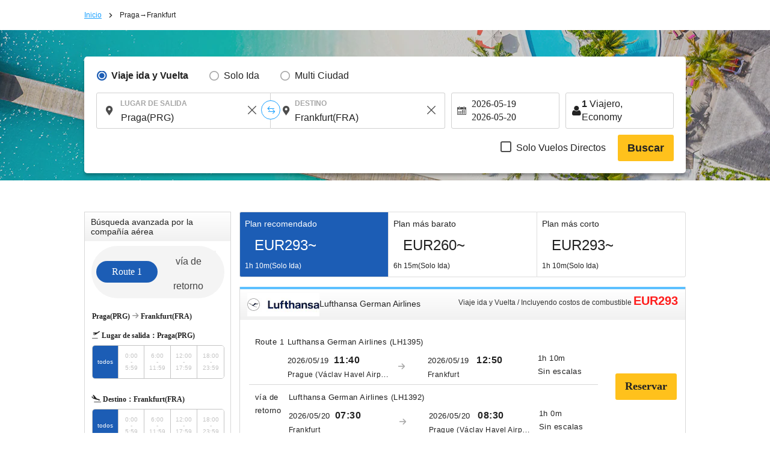

--- FILE ---
content_type: text/html; charset=UTF-8
request_url: https://es.skyticket.com/prague-frankfurt/
body_size: 58683
content:
<!DOCTYPE html>
<html lang="es">
<head data-head-type="cm_pc">

<script>
// akam-sw.js install script version 1.3.6
"serviceWorker"in navigator&&"find"in[]&&function(){var e=new Promise(function(e){"complete"===document.readyState||!1?e():(window.addEventListener("load",function(){e()}),setTimeout(function(){"complete"!==document.readyState&&e()},1e4))}),n=window.akamServiceWorkerInvoked,r="1.3.6";if(n)aka3pmLog("akam-setup already invoked");else{window.akamServiceWorkerInvoked=!0,window.aka3pmLog=function(){window.akamServiceWorkerDebug&&console.log.apply(console,arguments)};function o(e){(window.BOOMR_mq=window.BOOMR_mq||[]).push(["addVar",{"sm.sw.s":e,"sm.sw.v":r}])}var i="/akam-sw.js",a=new Map;navigator.serviceWorker.addEventListener("message",function(e){var n,r,o=e.data;if(o.isAka3pm)if(o.command){var i=(n=o.command,(r=a.get(n))&&r.length>0?r.shift():null);i&&i(e.data.response)}else if(o.commandToClient)switch(o.commandToClient){case"enableDebug":window.akamServiceWorkerDebug||(window.akamServiceWorkerDebug=!0,aka3pmLog("Setup script debug enabled via service worker message"),v());break;case"boomerangMQ":o.payload&&(window.BOOMR_mq=window.BOOMR_mq||[]).push(o.payload)}aka3pmLog("akam-sw message: "+JSON.stringify(e.data))});var t=function(e){return new Promise(function(n){var r,o;r=e.command,o=n,a.has(r)||a.set(r,[]),a.get(r).push(o),navigator.serviceWorker.controller&&(e.isAka3pm=!0,navigator.serviceWorker.controller.postMessage(e))})},c=function(e){return t({command:"navTiming",navTiming:e})},s=null,m={},d=function(){var e=i;return s&&(e+="?othersw="+encodeURIComponent(s)),function(e,n){return new Promise(function(r,i){aka3pmLog("Registering service worker with URL: "+e),navigator.serviceWorker.register(e,n).then(function(e){aka3pmLog("ServiceWorker registration successful with scope: ",e.scope),r(e),o(1)}).catch(function(e){aka3pmLog("ServiceWorker registration failed: ",e),o(0),i(e)})})}(e,m)},g=navigator.serviceWorker.__proto__.register;if(navigator.serviceWorker.__proto__.register=function(n,r){return n.includes(i)?g.call(this,n,r):(aka3pmLog("Overriding registration of service worker for: "+n),s=new URL(n,window.location.href),m=r,navigator.serviceWorker.controller?new Promise(function(n,r){var o=navigator.serviceWorker.controller.scriptURL;if(o.includes(i)){var a=encodeURIComponent(s);o.includes(a)?(aka3pmLog("Cancelling registration as we already integrate other SW: "+s),navigator.serviceWorker.getRegistration().then(function(e){n(e)})):e.then(function(){aka3pmLog("Unregistering existing 3pm service worker"),navigator.serviceWorker.getRegistration().then(function(e){e.unregister().then(function(){return d()}).then(function(e){n(e)}).catch(function(e){r(e)})})})}else aka3pmLog("Cancelling registration as we already have akam-sw.js installed"),navigator.serviceWorker.getRegistration().then(function(e){n(e)})}):g.call(this,n,r))},navigator.serviceWorker.controller){var u=navigator.serviceWorker.controller.scriptURL;u.includes("/akam-sw.js")||u.includes("/akam-sw-preprod.js")||u.includes("/threepm-sw.js")||(aka3pmLog("Detected existing service worker. Removing and re-adding inside akam-sw.js"),s=new URL(u,window.location.href),e.then(function(){navigator.serviceWorker.getRegistration().then(function(e){m={scope:e.scope},e.unregister(),d()})}))}else e.then(function(){window.akamServiceWorkerPreprod&&(i="/akam-sw-preprod.js"),d()});if(window.performance){var w=window.performance.timing,l=w.responseEnd-w.responseStart;c(l)}e.then(function(){t({command:"pageLoad"})});var k=!1;function v(){window.akamServiceWorkerDebug&&!k&&(k=!0,aka3pmLog("Initializing debug functions at window scope"),window.aka3pmInjectSwPolicy=function(e){return t({command:"updatePolicy",policy:e})},window.aka3pmDisableInjectedPolicy=function(){return t({command:"disableInjectedPolicy"})},window.aka3pmDeleteInjectedPolicy=function(){return t({command:"deleteInjectedPolicy"})},window.aka3pmGetStateAsync=function(){return t({command:"getState"})},window.aka3pmDumpState=function(){aka3pmGetStateAsync().then(function(e){aka3pmLog(JSON.stringify(e,null,"\t"))})},window.aka3pmInjectTiming=function(e){return c(e)},window.aka3pmUpdatePolicyFromNetwork=function(){return t({command:"pullPolicyFromNetwork"})})}v()}}();</script>
<script src="/js/googletagmanager_hack.js?dt=1768455786"></script>

<!-- Google Tag Manager -->
<script>
    (function(w,d,s,l,i){w[l]=w[l]||[];w[l].push({'gtm.start':
    new Date().getTime(),event:'gtm.js'});var f=d.getElementsByTagName(s)[0],
    j=d.createElement(s),dl=l!='dataLayer'?'&l='+l:'';j.async=true;j.src=
    'https://www.googletagmanager.com/gtm.js?id='+i+dl;f.parentNode.insertBefore(j,f);
    })(window,document,'script','dataLayer','GTM-WCFD2T');
</script>
<!-- End Google Tag Manager -->

	<meta charset="utf-8">
	<script>(function(p){p.dataLayer=p.dataLayer || [];p.dataLayer.push({event:"pageLoad",timestamp:Date.now()})})(window);</script>

	<!-- Optimize Next -->
	<script>
	(function(p,r,o,j,e,c,t,g){
	p['_'+t]={};g=r.createElement('script');g.src='https://www.googletagmanager.com/gtm.js?id=GTM-'+t;r[o].prepend(g);
	g=r.createElement('style');g.innerText='.'+e+t+'{visibility:hidden!important}';r[o].prepend(g);
	r[o][j].add(e+t);setTimeout(function(){if(r[o][j].contains(e+t)){r[o][j].remove(e+t);p['_'+t]=0}},c)
	})(window,document,'documentElement','classList','loading',2000,'N93V39HL')
	</script>
	<!-- End Optimize Next -->

<script>
window.dataLayer = window.dataLayer || [];
dataLayer.push({
  'event_type': 'pre-conversion',
  'skyscanner_redirectid':'',
  'tracking_source_id': 'DV-214205-1',
  'occurred_at':'2026-01-15T12:58:33+00:00',
  'price': '',
  'currency':'EUR',
  'stage': 'home-page',
  'fare_basis_code': '',
  'marketing_carrier': '',
  'platform':'web',
});
</script>

<script>
dataLayer = dataLayer || [];
dataLayer.push({
  'event': 'view_promotion',
  'ecommerce': {
    'affiliation': 'iair',
    'index': '静的',
    'item_id': '路線',
    'promotion_name': '/prague-frankfurt/'
  }
});
</script>



	<title>Praga (PRG)→Frankfurt (FRA) El precio de ida y vuelta desde EUR162~ Vuelos más baratos y comparación de precios - skyticket</title>
	<meta name="description" content="Mostrando resultado busqueda de ida y vuelta de Praga (PRG) a Frankfurt (FRA). Lufthansa German Airlines,LOT Polish Airlines,Condor,Klm Royal Dutch Airlines,Air Dolomiti. Vuelos desde Praga (PRG) a Frankfurt (FRA), multiples aerolíneas están disponibles para reservar en skyticket.">
	<meta name="keywords" content="skyticket,Airline,Cheap airline tickets,Flights within japan,International flights">
	<meta content="#1ba1ff" name="theme-color">
	<meta property="og:title" content="Praga (PRG)→Frankfurt (FRA) El precio de ida y vuelta desde EUR162~ Vuelos más baratos y comparación de precios - skyticket">
	<meta property="og:type" content="website">
	<link rel="alternate" type="text/html" hreflang="ja" href="https://skyticket.jp/prague-frankfurt/" />
	<link rel="alternate" type="text/html" hreflang="en" href="https://skyticket.com/prague-frankfurt/" />
	<link rel="alternate" type="text/html" hreflang="ko" href="https://ko.skyticket.com/prague-frankfurt/" />
	<link rel="alternate" type="text/html" hreflang="zh" href="https://zh.skyticket.com/prague-frankfurt/" />
	<link rel="alternate" type="text/html" hreflang="zh-tw" href="https://zh-tw.skyticket.com/prague-frankfurt/" />
	<link rel="alternate" type="text/html" hreflang="ar" href="https://ar.skyticket.com/prague-frankfurt/" />
	<link rel="alternate" type="text/html" hreflang="nl" href="https://nl.skyticket.com/prague-frankfurt/" />
	<link rel="alternate" type="text/html" hreflang="fr" href="https://fr.skyticket.com/prague-frankfurt/" />
	<link rel="alternate" type="text/html" hreflang="de" href="https://de.skyticket.com/prague-frankfurt/" />
	<link rel="alternate" type="text/html" hreflang="it" href="https://it.skyticket.com/prague-frankfurt/" />
	<link rel="alternate" type="text/html" hreflang="ms" href="https://ms.skyticket.com/prague-frankfurt/" />
	<link rel="alternate" type="text/html" hreflang="pt" href="https://pt.skyticket.com/prague-frankfurt/" />
	<link rel="alternate" type="text/html" hreflang="ru" href="https://ru.skyticket.com/prague-frankfurt/" />
	<link rel="alternate" type="text/html" hreflang="es" href="https://es.skyticket.com/prague-frankfurt/" />
	<link rel="alternate" type="text/html" hreflang="th" href="https://th.skyticket.com/prague-frankfurt/" />
	<link rel="alternate" type="text/html" hreflang="tl" href="https://tl.skyticket.com/prague-frankfurt/" />
	<link rel="alternate" type="text/html" hreflang="tr" href="https://tr.skyticket.com/prague-frankfurt/" />
	<link rel="alternate" type="text/html" hreflang="vi" href="https://vi.skyticket.com/prague-frankfurt/" />
	<link rel="alternate" type="text/html" hreflang="hi" href="https://hi.skyticket.com/prague-frankfurt/" />
	<link rel="alternate" type="text/html" hreflang="bn" href="https://bn.skyticket.com/prague-frankfurt/" />
	<meta property="og:url" content="https://es.skyticket.com/prague-frankfurt/">
		<meta property="og:image" content="https://skyticket.jp/img/ogp/ogp_other.png">
	<meta property="og:site_name" content="skyticket - Billetes de Avión Baratos, Vuelos y Viajes por Todo el Mundo">
	<meta property="og:description" content="Mostrando resultado busqueda de ida y vuelta de Praga (PRG) a Frankfurt (FRA). Lufthansa German Airlines,LOT Polish Airlines,Condor,Klm Royal Dutch Airlines,Air Dolomiti. Vuelos desde Praga (PRG) a Frankfurt (FRA), multiples aerolíneas están disponibles para reservar en skyticket.">
	<meta property="fb:admins" content="183153008438582">
	<meta property="fb:app_id" content="931665106881748">
	<link rel="alternate" type="text/html" hreflang="ja" href="https://skyticket.jp/prague-frankfurt/" />
	<link rel="alternate" type="text/html" hreflang="en" href="https://skyticket.com/prague-frankfurt/" />
	<link rel="alternate" type="text/html" hreflang="ko" href="https://ko.skyticket.com/prague-frankfurt/" />
	<link rel="alternate" type="text/html" hreflang="zh" href="https://zh.skyticket.com/prague-frankfurt/" />
	<link rel="alternate" type="text/html" hreflang="zh-tw" href="https://zh-tw.skyticket.com/prague-frankfurt/" />
	<link rel="alternate" type="text/html" hreflang="ar" href="https://ar.skyticket.com/prague-frankfurt/" />
	<link rel="alternate" type="text/html" hreflang="nl" href="https://nl.skyticket.com/prague-frankfurt/" />
	<link rel="alternate" type="text/html" hreflang="fr" href="https://fr.skyticket.com/prague-frankfurt/" />
	<link rel="alternate" type="text/html" hreflang="de" href="https://de.skyticket.com/prague-frankfurt/" />
	<link rel="alternate" type="text/html" hreflang="it" href="https://it.skyticket.com/prague-frankfurt/" />
	<link rel="alternate" type="text/html" hreflang="ms" href="https://ms.skyticket.com/prague-frankfurt/" />
	<link rel="alternate" type="text/html" hreflang="pt" href="https://pt.skyticket.com/prague-frankfurt/" />
	<link rel="alternate" type="text/html" hreflang="ru" href="https://ru.skyticket.com/prague-frankfurt/" />
	<link rel="alternate" type="text/html" hreflang="es" href="https://es.skyticket.com/prague-frankfurt/" />
	<link rel="alternate" type="text/html" hreflang="th" href="https://th.skyticket.com/prague-frankfurt/" />
	<link rel="alternate" type="text/html" hreflang="tl" href="https://tl.skyticket.com/prague-frankfurt/" />
	<link rel="alternate" type="text/html" hreflang="tr" href="https://tr.skyticket.com/prague-frankfurt/" />
	<link rel="alternate" type="text/html" hreflang="vi" href="https://vi.skyticket.com/prague-frankfurt/" />
	<link rel="alternate" type="text/html" hreflang="hi" href="https://hi.skyticket.com/prague-frankfurt/" />
	<link rel="alternate" type="text/html" hreflang="bn" href="https://bn.skyticket.com/prague-frankfurt/" />
			<link rel="canonical" href="https://es.skyticket.com/prague-frankfurt/">
	<link rel="stylesheet" href="/css/min/lib.min.css?dt=1768455786">
		<link rel="stylesheet" href="/css/sass.css?dt=1768455786">
	<link rel="stylesheet" href="/css/international.css?dt=1768455786">
	<link rel="stylesheet" href="/css/autocomplete.css?dt=1768455786">
	<!--[if lt IE 9]>
	<script type="text/javascript" src="/js/html5.js"></script>
	<![endif]-->

	<script src="/js/min/lib.min.js?dt=1768455786"></script>



	<!-- AppsFlyer 計測タグ -->
	<script>
	function trackEvent(eventName,eventValue){
		var iframe = document.createElement("IFRAME");
		iframe.setAttribute("src", "af-event://inappevent?eventName="+eventName+"&eventValue="+eventValue);
		document.documentElement.appendChild(iframe);
		iframe.parentNode.removeChild(iframe);
		iframe = null;
	}
	</script>
	<!-- 【アフィリエイト】アクセストレード Froglink LPタグ -->
	<script src="https://h.accesstrade.net/js/nct/lp.min.js" async></script>
	<!-- 【アフィリエイト】afb ITP 航空券 LPタグ -->
	<script>
	if (!window.afblpcvLpConf) {
		window.afblpcvLpConf = [];
	}
	window.afblpcvLpConf.push({
		siteId: "b1bfefa9"
	});
	</script>
	<script src="https://t.afi-b.com/jslib/lpcv.js?cid=b1bfefa9&pid=W82916" async="async"></script>
	<!-- 【アフィリエイト】a8.netトラッキングタグ -->
	<script async src="//statics.a8.net/a8sales/a8sales.js"></script>
	<script async src="//statics.a8.net/a8sales/a8crossDomain.js"></script>

	
<script>(window.BOOMR_mq=window.BOOMR_mq||[]).push(["addVar",{"rua.upush":"false","rua.cpush":"true","rua.upre":"false","rua.cpre":"true","rua.uprl":"false","rua.cprl":"false","rua.cprf":"false","rua.trans":"SJ-af8577eb-88c1-4f0b-9ed6-64242ce4b7e1","rua.cook":"false","rua.ims":"false","rua.ufprl":"false","rua.cfprl":"false","rua.isuxp":"false","rua.texp":"norulematch","rua.ceh":"false","rua.ueh":"false","rua.ieh.st":"0"}]);</script>
                              <script>!function(e){var n="https://s.go-mpulse.net/boomerang/";if("False"=="True")e.BOOMR_config=e.BOOMR_config||{},e.BOOMR_config.PageParams=e.BOOMR_config.PageParams||{},e.BOOMR_config.PageParams.pci=!0,n="https://s2.go-mpulse.net/boomerang/";if(window.BOOMR_API_key="VT35R-9NV2T-MLYB5-XPFAQ-N7LKM",function(){function e(){if(!o){var e=document.createElement("script");e.id="boomr-scr-as",e.src=window.BOOMR.url,e.async=!0,i.parentNode.appendChild(e),o=!0}}function t(e){o=!0;var n,t,a,r,d=document,O=window;if(window.BOOMR.snippetMethod=e?"if":"i",t=function(e,n){var t=d.createElement("script");t.id=n||"boomr-if-as",t.src=window.BOOMR.url,BOOMR_lstart=(new Date).getTime(),e=e||d.body,e.appendChild(t)},!window.addEventListener&&window.attachEvent&&navigator.userAgent.match(/MSIE [67]\./))return window.BOOMR.snippetMethod="s",void t(i.parentNode,"boomr-async");a=document.createElement("IFRAME"),a.src="about:blank",a.title="",a.role="presentation",a.loading="eager",r=(a.frameElement||a).style,r.width=0,r.height=0,r.border=0,r.display="none",i.parentNode.appendChild(a);try{O=a.contentWindow,d=O.document.open()}catch(_){n=document.domain,a.src="javascript:var d=document.open();d.domain='"+n+"';void(0);",O=a.contentWindow,d=O.document.open()}if(n)d._boomrl=function(){this.domain=n,t()},d.write("<bo"+"dy onload='document._boomrl();'>");else if(O._boomrl=function(){t()},O.addEventListener)O.addEventListener("load",O._boomrl,!1);else if(O.attachEvent)O.attachEvent("onload",O._boomrl);d.close()}function a(e){window.BOOMR_onload=e&&e.timeStamp||(new Date).getTime()}if(!window.BOOMR||!window.BOOMR.version&&!window.BOOMR.snippetExecuted){window.BOOMR=window.BOOMR||{},window.BOOMR.snippetStart=(new Date).getTime(),window.BOOMR.snippetExecuted=!0,window.BOOMR.snippetVersion=12,window.BOOMR.url=n+"VT35R-9NV2T-MLYB5-XPFAQ-N7LKM";var i=document.currentScript||document.getElementsByTagName("script")[0],o=!1,r=document.createElement("link");if(r.relList&&"function"==typeof r.relList.supports&&r.relList.supports("preload")&&"as"in r)window.BOOMR.snippetMethod="p",r.href=window.BOOMR.url,r.rel="preload",r.as="script",r.addEventListener("load",e),r.addEventListener("error",function(){t(!0)}),setTimeout(function(){if(!o)t(!0)},3e3),BOOMR_lstart=(new Date).getTime(),i.parentNode.appendChild(r);else t(!1);if(window.addEventListener)window.addEventListener("load",a,!1);else if(window.attachEvent)window.attachEvent("onload",a)}}(),"".length>0)if(e&&"performance"in e&&e.performance&&"function"==typeof e.performance.setResourceTimingBufferSize)e.performance.setResourceTimingBufferSize();!function(){if(BOOMR=e.BOOMR||{},BOOMR.plugins=BOOMR.plugins||{},!BOOMR.plugins.AK){var n="true"=="true"?1:0,t="",a="aokoh2axhr4k42li4r4a-f-e01aea8b4-clientnsv4-s.akamaihd.net",i="false"=="true"?2:1,o={"ak.v":"39","ak.cp":"697312","ak.ai":parseInt("926980",10),"ak.ol":"0","ak.cr":10,"ak.ipv":4,"ak.proto":"h2","ak.rid":"76ab725","ak.r":51105,"ak.a2":n,"ak.m":"ksd","ak.n":"essl","ak.bpcip":"3.148.227.0","ak.cport":50822,"ak.gh":"23.209.83.93","ak.quicv":"","ak.tlsv":"tls1.3","ak.0rtt":"","ak.0rtt.ed":"","ak.csrc":"-","ak.acc":"","ak.t":"1768481912","ak.ak":"hOBiQwZUYzCg5VSAfCLimQ==EbRLuiRVZXTrk4pj47gKtqHRQVgF5SScGEUDqRW64UGs+fJbNaIWPAbYzbX9YdslBX8/vI5IklLHK1mOAh+Emb3Kul4/6ua9P86CzGMHrcFwJHioZmcHoxACfBHU91oLN5ZOWVZxqjDZzjKsXrscwa1fDO+Ys9UEbnvASZ8zc3MNygf0D0m2peZc8qRwkIcOeV6ddeXkx7wMbgDuhbhkrhMIta/WNEhhSnEwuXDysbErvyHc3DBeB6LBVXDoQBhcCnYlXC7G908MFHAbvo75wb8a1nW46rSGpDtcSvTfsE7VryqYEfnCSwUnYY0laM0UEk5Cpjvu0mkVINCHkMlIxVXDUMESeMOzSd+xEauz374QYFs0G/JizokuURiitIVtYHqd9zfW4rOCyjzqEqp1WvnPAS71RprHUFYRVwsChlo=","ak.pv":"7","ak.dpoabenc":"","ak.tf":i};if(""!==t)o["ak.ruds"]=t;var r={i:!1,av:function(n){var t="http.initiator";if(n&&(!n[t]||"spa_hard"===n[t]))o["ak.feo"]=void 0!==e.aFeoApplied?1:0,BOOMR.addVar(o)},rv:function(){var e=["ak.bpcip","ak.cport","ak.cr","ak.csrc","ak.gh","ak.ipv","ak.m","ak.n","ak.ol","ak.proto","ak.quicv","ak.tlsv","ak.0rtt","ak.0rtt.ed","ak.r","ak.acc","ak.t","ak.tf"];BOOMR.removeVar(e)}};BOOMR.plugins.AK={akVars:o,akDNSPreFetchDomain:a,init:function(){if(!r.i){var e=BOOMR.subscribe;e("before_beacon",r.av,null,null),e("onbeacon",r.rv,null,null),r.i=!0}return this},is_complete:function(){return!0}}}}()}(window);</script></head>
<body
		class="ia"
		id="international-flights"
>

<!-- Google Tag Manager (noscript) -->
<noscript>
	<iframe src="//www.googletagmanager.com/ns.html?id=GTM-WCFD2T" height="0" width="0" style="display:none;visibility:hidden"></iframe>
</noscript>
<!-- End Google Tag Manager (noscript) -->

<input type="hidden" id="input_user_status" value="_0_es_Español_ESP_es_EUR euro_EUR_0" />
<script>window.Promise || document.write('<script src="//www.promisejs.org/polyfills/promise-7.0.4.min.js"><\/script>');</script>
<script>window.Promise || document.write('<script src="/js/promise-7.0.4.min.js"><\/script>');</script>
<script src="/js/min/globalnav.js?dt=1768455786"></script>
<script>
	$.ajax({
		type:'GET',
		url:'/api/cv/send.php',
		dataType:'json',
		timeout:3000,
		data:{
			"cv_api":{"fb_cv_api":{"event_name":"PageView", "event_id":""}},
			"user_data":{"country_code":"es","client_ip_address":"3.148.227.232","client_user_agent":"Mozilla\/5.0 (Macintosh; Intel Mac OS X 10_15_7) AppleWebKit\/537.36 (KHTML, like Gecko) Chrome\/131.0.0.0 Safari\/537.36; ClaudeBot\/1.0; +claudebot@anthropic.com)"}		}
	});
</script>
<div class="thin_skin"><!-- for tablet screen -->


									<!--lit-part BRUAAAUVAAA=--><!--lit-part BHKjPFslinI=-->
        <skyticket-header-i18n
          
          
          
          
          
          
          
          
          
          
          
          
          
          
         notice="0" language-code="es" currency-code="EUR" service="ia" show-line-menu show-i18n-simple host="menu.skyticket.jp"><template shadowroot="open" shadowrootmode="open"><style>
  * {
    -webkit-box-sizing: border-box;
    box-sizing: border-box;
    margin: 0;
    padding: 0;
    line-height: normal;
    letter-spacing: normal;
  }
  ol,
  ul {
    list-style: none;
  }
  a {
    color: inherit;
    text-decoration: none;
  }
  button,
  input {
    -webkit-appearance: none;
    -moz-appearance: none;
    appearance: none;
    background: transparent;
    border: 0;
    border-radius: 0;
    margin: 0;
  }
  input::-webkit-outer-spin-button,
  input::-webkit-inner-spin-button {
    -webkit-appearance: none;
    appearance: none;
    background: transparent;
    border: 0;
    border-radius: 0;
    margin: 0;
  }

        @media (max-width: 767px) {
          .header-pctb {
            display: none;
          }
          .header-sp {
            display: block;
          }
        }
        @media (min-width: 768px) {
          .header-pctb {
            display: block;
          }
          .header-sp {
            display: none;
          }
        }
      </style><!--lit-part AP5JQk9vDTc=--><!--lit-node 0--><skyticket-header-i18n-sp
        
        
        
        
        
        
        
        
        
        
        
        
       class="header-sp" notice="0" language-code="es" country currency-code="EUR" service="ia" show-i18n-simple host="menu.skyticket.jp" defer-hydration><template shadowroot="open" shadowrootmode="open"><!--lit-part 3IA7pwozNJk=-->
      <!--lit-part BRUAAAUVAAA=--><?><!--/lit-part-->
      <!--lit-node 1--><skyticket-header-i18n-bar-sp
        
        
        
        
        
        
        
        
        
        
        
       notice="0" language-code="es" country currency-code="EUR" logo-link="/international-flights/" service="ia" show-i18n-simple host="https://menu.skyticket.jp" defer-hydration><template shadowroot="open" shadowrootmode="open"><style>
  * {
    -webkit-box-sizing: border-box;
    box-sizing: border-box;
    margin: 0;
    padding: 0;
    line-height: normal;
    letter-spacing: normal;
  }
  ol,
  ul {
    list-style: none;
  }
  a {
    color: inherit;
    text-decoration: none;
  }
  button,
  input {
    -webkit-appearance: none;
    -moz-appearance: none;
    appearance: none;
    background: transparent;
    border: 0;
    border-radius: 0;
    margin: 0;
  }
  input::-webkit-outer-spin-button,
  input::-webkit-inner-spin-button {
    -webkit-appearance: none;
    appearance: none;
    background: transparent;
    border: 0;
    border-radius: 0;
    margin: 0;
  }

        .header-bar {
          position: relative;
          z-index: 2;
          height: 50px;
          background: #1ba1ff;
        }
        .header-bar-logo {
          display: -webkit-box;
          display: -ms-flexbox;
          display: flex;
          -webkit-box-pack: center;
          -ms-flex-pack: center;
          justify-content: center;
          -webkit-box-align: center;
          -ms-flex-align: center;
          align-items: center;
          height: 100%;
        }
        .header-bar-logo-img {
          vertical-align: middle;
          width: 110px;
          height: 33px;
        }
        .header-bar-button {
          position: absolute;
          top: 0px;
          left: 0px;
          width: 54px;
          height: 50px;
          display: flex;
          flex-flow: column;
          align-items: center;
        }
        .header-bar-button-content {
          width: 100%;
          display: flex;
          -webkit-box-pack: center;
          justify-content: center;
          -webkit-box-align: center;
          align-items: center;
          margin: 8px 0px 2px;
        }
        .header-notice-wrapper {
          position: absolute;
          top: 2px;
          left: 32px;
        }
        .header-bar-button-text {
          margin: 0 0 0 0px;
          font-family: HiraKakuPro-W6;
          font-size: 10px;
          line-height: 1.46;
          color: #ffffff;
        }
        .header-bar-button-mail {
          height: 16px;
          margin: 0 0 0 2px;
          border-radius: 12px;
          background-color: #ff1d1c;
          position: absolute;
          top: 10%;
          left: 60%;
        }
        .hotel-button-container {
          position: absolute;
          top: 12px;
          right: 10px;
          display: inline-flex;
          align-items: center;
        }
        .hotel-button {
          width: 92px;
          height: 26px;
          line-height: 120%;
          background-color: rgba(255, 255, 255, 0.3);
          cursor: pointer;
          display: flex;
          justify-content: center;
          align-items: center;
          font-size: 14px;
          color: #ffffff;
          border-radius: 26px;
          gap: 4px;
          font-weight: 300;
        }
        .hotel-button:hover {
          background-color: rgba(255, 255, 255, 0.6);
          cursor: pointer;
        }
        .hotel-button-icon {
          width: 16px;
          height: 16px;
          color: white;
          vertical-align: text-bottom;
        }
        .modal-overlay {
          position: fixed;
          top: 0;
          left: 0;
          width: 100%;
          height: 100%;
          background-color: rgba(0, 0, 0, 0.5);
          display: flex;
          justify-content: center;
          align-items: center;
          z-index: 10000;
          visibility: visible;
          transition: opacity 0.3s ease, visibility 0s ease 0.3s;
        }
        .modal-overlay.visible {
          visibility: visible;
          opacity: 1;
          transition-delay: 0s;
        }
        .modal-content {
          background: white;
          padding: 16px;
          display: flex;
          justify-content: center;
          align-items: center;
          width: 300px;
          height: 409px;
          overflow: hidden;
        }
        .modal-body {
          display: flex;
          flex-direction: column;
          gap: 20px;
          align-items: center;
          text-align: center;
        }
        .redirecting-text {
          color: #000;
          text-align: center;
          font-family: inherit;
          font-size: 20px;
          font-style: normal;
          font-weight: 600;
          line-height: 140%;
        }
        .loading-spinner {
          width: 100%;
          display: flex;
          justify-content: center;
          align-items: center;
        }
        .loading-spinner-span {
          width: 125px;
          height: 125px;
        }
        .logoSpan {
          max-width: 129.484px;
          height: 16.745px;
          flex-shrink: 0;
          display: flex;
          justify-content: center;
          align-items: center;
        }
      </style><!--lit-part 0x5qqWy4y3E=-->
      <header class="header-bar">
        <!--lit-node 1--><button
          type="button"
          aria-label="open"
          class="header-bar-button"
          
        >
          <div class="header-bar-button-content">
            <svg fill="#fff" width="25" height="19.444" viewBox="0 0 18 14">
              <title>Icon/menu-bars</title>
              <path
                d="M0 .594h18v3.031H0V.594zm0 4.855h18v3.03H0V5.45zm0 4.926h18v3.032H0v-3.032z"
              ></path>
            </svg>
            <!--lit-part BRUAAAUVAAA=--><?><!--/lit-part-->
          </div>
          <span class="header-bar-button-text"
            ><!--lit-part-->Menú<!--/lit-part--></span
          >
        </button>
        <div class="header-bar-logo">
          <!--lit-node 10--><a href="/international-flights/">
            <!--lit-node 11--><img
              class="header-bar-logo-img"
              src="https://menu.skyticket.jp/svg/logo.svg?v0.1"
              alt="skyticket"
            />
          </a>
        </div>
        <div class="hotel-button-container">
          <a
            href="https://adventure.inc/hotels?utm_source=skyticket.com&utm_medium=referral&utm_campaign=header"
            class="hotel-button"
            id="hotelModalButton"
          >
            <img
              class="hotel-button-icon"
              src="https://menu.skyticket.jp/svg/hotel-nap_white.svg?v0.1"
              alt=""
              loading="lazy"
            />
            <!--lit-part-->Hotel<!--/lit-part-->
          </a>
        </div>

        <!--lit-node 16--><skyticket-header-i18n-menu-sp
          
          
          
          
          
          
          
          
          
         notice="0" language-code="es" country currency-code="EUR" service="ia" show-i18n-simple defer-hydration><template shadowroot="open" shadowrootmode="open"><!--lit-part sso5z0hfUcQ=-->
      <!--lit-node 0--><skyticket-header-i18n-menu-list-sp
        
        
        
        
        
        
        
        
        
       notice="0" language-code="es" country currency-code="EUR" service="ia" show-i18n-simple defer-hydration><template shadowroot="open" shadowrootmode="open"><style>
  * {
    -webkit-box-sizing: border-box;
    box-sizing: border-box;
    margin: 0;
    padding: 0;
    line-height: normal;
    letter-spacing: normal;
  }
  ol,
  ul {
    list-style: none;
  }
  a {
    color: inherit;
    text-decoration: none;
  }
  button,
  input {
    -webkit-appearance: none;
    -moz-appearance: none;
    appearance: none;
    background: transparent;
    border: 0;
    border-radius: 0;
    margin: 0;
  }
  input::-webkit-outer-spin-button,
  input::-webkit-inner-spin-button {
    -webkit-appearance: none;
    appearance: none;
    background: transparent;
    border: 0;
    border-radius: 0;
    margin: 0;
  }

        .menu-sideMenu {
          background-color: #ffffff;
          height: 100%;
          left: -300px;
          overflow-x: hidden;
          overflow-y: auto;
          position: fixed;
          top: 0;
          width: 300px;
          z-index: 9999;
          -webkit-overflow-scrolling: touch;
        }
        .menu-sideMenu-title {
          font-size: 14px;
          font-weight: normal;
          line-height: 1;
          color: #222222;
          background-color: #f4f4f4;
          padding: 8px;
        }
        .header-notice-wrapper {
          margin: 0 8px 0 4px;
        }
        .menu-sideMenu-serviceLink,
        .menu-sideMenu-serviceLink-country {
          display: flex;
          font-size: 14px;
          padding: 16px 16px;
          position: relative;
          text-decoration: none;
          line-height: 15px;
        }
        .menu-sideMenu-subMenu {
          margin-bottom: 10px;
        }
        .menu-sideMenu-sub-serviceLink {
          padding: 4px 8px !important;
        }
        .menu-sideMenu-serviceLink-country {
          background-color: #f4f4f4;
          margin: -2px 0 26px 0;
        }
        .menu-grid-serviceList-item-name {
          margin-left: 12px;
        }
        .menu-sideMenu-serviceLink-arrow {
          position: absolute;
          width: 10px;
          height: 10px;
          right: 12px;
          top: 50%;
          -webkit-transform: translateY(-50%);
          -ms-transform: translateY(-50%);
          transform: translateY(-50%);
        }
        .menu-sideMenu-serviceLink-icon {
          width: 16px;
          height: 16px;
          margin-right: 6px;
          vertical-align: text-bottom;
        }
        .menu-sideMenu-serviceLink-flagIcon {
          width: 28px;
          height: 23px;
          margin-right: 6px;
          vertical-align: bottom;
        }
        .menu-sideMenu-serviceLink-line {
          width: 268px;
          height: 1px;
          margin: 0 16px 0 16px;
          border: solid 1px #e4e4e4;
        }
        .menu-sideMenu-serviceLink-line:last-child {
          border: none;
        }
        .menu-sideMenu-sectionEnd {
          width: 100%;
          height: 8px;
          background-color: #f4f4f4;
          margin: 0 0 24px 0;
        }
        .menu-sideMenu-serviceLink-subMark {
          width: 8px;
          height: 12px;
          margin: 0 8px 0 10px;
          font-family: HiraKakuPro-W3;
          font-size: 12px;
          color: #a6a6a6;
        }
        .header-notice-wrapper {
          top: 34%;
          right: 12%;
          position: absolute;
        }
        .menu-sideMenu-serviceLink-mail,
        .menu-sideMenu-serviceLink-label {
          border-radius: 12px;
          background-color: #ff1d1c;
          top: 50%;
          right: 12%;
          -webkit-transform: translateY(-50%);
          -ms-transform: translateY(-50%);
          transform: translateY(-50%);
          position: absolute;
          height: 16px;
          line-height: 16px;
        }
        .menu-sideMenu-serviceLink-label {
          background-color: #ffc11c;
        }
        .menu-sideMenu-serviceLink-label-text {
          font-family: HiraKakuPro-W6;
          color: #ffffff;
          margin: 0 2px 0 2px;
          text-align: right;
          padding: 6px;
        }
        .menu-sideMenu-serviceLink-i18n-simple {
          display: block;
          font-size: 14px;
          padding: 16px 20px;
          position: relative;
          text-decoration: none;
          line-height: 15px;
        }
        .menu-sideMenu-serviceLink-line-i18n-simple {
          width: 260 8px;
          height: 1px;
          margin: 0 16px 0 18px;
          border: solid 1px #e4e4e4;
        }
        .menu-sideMenu-serviceLink-line-i18n-simple:last-child {
          border: none;
        }
        .menu-sideMenu-serviceLink-checkmark {
          position: absolute;
          width: 14px;
          height: 14px;
          right: 18px;
          top: 50%;
          -webkit-transform: translateY(-50%);
          -ms-transform: translateY(-50%);
          transform: translateY(-50%);
        }
        .menu-bg {
          background-color: rgba(0, 0, 0, 0.4);
          height: 100%;
          position: fixed;
          top: 0;
          width: 100%;
          z-index: 100;
        }
        .modal-overlay {
          position: fixed;
          top: 0;
          left: 0;
          width: 100%;
          height: 100%;
          background-color: rgba(0, 0, 0, 0.5);
          display: flex;
          justify-content: center;
          align-items: center;
          z-index: 10000;
          visibility: visible;
          /* opacity: 0; */
          transition: opacity 0.3s ease, visibility 0s ease 0.3s;
        }
        .modal-overlay.visible {
          visibility: visible;
          opacity: 1;
          transition-delay: 0s;
        }
        .modal-content {
          background: white;
          padding: 16px;
          display: flex;
          justify-content: center;
          align-items: center;
          width: 300px;
          height: 409px;
          overflow: hidden;
        }
        .modal-body {
          display: flex;
          flex-direction: column;
          gap: 20px;
          align-items: center;
          text-align: center;
        }
        .redirecting-text {
          color: #000;
          text-align: center;
          font-family: inherit;
          font-size: 20px;
          font-style: normal;
          font-weight: 600;
          line-height: 140%;
        }
        .loading-spinner {
          width: 100%;
          display: flex;
          justify-content: center;
          align-items: center;
        }
        .loading-spinner-span {
          width: 125px;
          height: 125px;
        }
        .logoSpan {
          max-width: 129.484px;
          height: 16.745px;
          flex-shrink: 0;
          display: flex;
          justify-content: center;
          align-items: center;
        }
      </style><!--lit-part m7ejMSCKAK0=-->
      <!--lit-node 0--><div >
        <!--lit-node 1--><aside class="menu-sideMenu" style="transform:translate(-300px, 0);transition:transform 100ms cubic-bezier(0, 0, 1, 0.1);">
          <!--lit-node 2--><skyticket-header-i18n-menu-header-sp
            
           language-code="es" defer-hydration><template shadowroot="open" shadowrootmode="open"><style>
  * {
    -webkit-box-sizing: border-box;
    box-sizing: border-box;
    margin: 0;
    padding: 0;
    line-height: normal;
    letter-spacing: normal;
  }
  ol,
  ul {
    list-style: none;
  }
  a {
    color: inherit;
    text-decoration: none;
  }
  button,
  input {
    -webkit-appearance: none;
    -moz-appearance: none;
    appearance: none;
    background: transparent;
    border: 0;
    border-radius: 0;
    margin: 0;
  }
  input::-webkit-outer-spin-button,
  input::-webkit-inner-spin-button {
    -webkit-appearance: none;
    appearance: none;
    background: transparent;
    border: 0;
    border-radius: 0;
    margin: 0;
  }

        .menu-sideMenu-close {
          display: block;
          height: 50px;
          overflow: hidden;
          position: absolute;
          text-indent: 100%;
          top: 0;
          white-space: nowrap;
          width: 50px;
        }
        .menu-sideMenu-close-icon {
          position: absolute;
          left: 20px;
          top: 50%;
          -webkit-transform: translateY(-50%);
          -ms-transform: translateY(-50%);
          transform: translateY(-50%);
        }
        .menu-sideMenu-header-wrapper {
          background: #1ba1ff;
          height: 50px;
          display: flex;
          align-items: center;
        }
        .menu-sideMenu-header {
          -webkit-box-align: center;
          -ms-flex-align: center;
          align-items: center;
          display: -webkit-box;
          display: -ms-flexbox;
          display: flex;
          height: 34px;
          margin: auto;
          -webkit-box-pack: center;
          -ms-flex-pack: center;
          justify-content: center;
          width: 127px;
          font-family: HiraKakuPro-W6;
          font-size: 16px;
          line-height: 1.46;
          color: #ffffff;
        }
      </style><!--lit-part RYo8JcfG0fs=-->
      <div class="menu-sideMenu-header-wrapper">
        <!--lit-node 1--><button
          type="button"
          aria-label="close"
          class="menu-sideMenu-close"
          
        >
          <!--lit-node 2--><img
            class="menu-sideMenu-close-icon"
            src="https://menu.skyticket.jp/svg/cross-fff.svg?v0.1"
            alt=""
            width="18"
            height="18"
            loading="lazy"
          />
        </button>
        <span class="menu-sideMenu-header"
          ><!--lit-part-->Buscar<!--/lit-part--></span
        >
      </div>
    <!--/lit-part--></template></skyticket-header-i18n-menu-header-sp>
          <!--lit-part--><!--lit-part y0x6NcJU2VI=-->
              <section class="menu-sideMenu-section">
                <h4 class="menu-sideMenu-title"><!--lit-part-->Buscar<!--/lit-part--></h4>
                <ul class="menu-sideMenu-list">
                  <li>
                    <!--lit-part--><!--lit-part V9J4x2c99rw=--> <!--lit-node 0--><a
                          class="menu-sideMenu-serviceLink"
                          href="/flights-in-japan/"
                          target=""
                          rel=""
                        >
                          <!--lit-part--><!--/lit-part-->
                          <!--lit-node 2--><img
                            class="menu-sideMenu-serviceLink-icon"
                            src="https://menu.skyticket.jp/svg/menu-sp/service-flight-kokunai.svg?v0.1"
                            alt=""
                            loading="lazy"
                          />
                          <!--lit-part-->Vuelos<!--/lit-part-->
                          <!--lit-node 4--><img
                            class="menu-sideMenu-serviceLink-arrow"
                            src="https://menu.skyticket.jp/svg/right-arrow.svg?v0.1"
                            alt=""
                            loading="lazy"
                          />
                        </a>
                        <!--lit-part mssxngOMmEQ=--> <div
                              class="menu-sideMenu-serviceLink-line"
                            ></div><!--/lit-part--><?><!--/lit-part--><!--lit-part V9J4x2c99rw=--> <!--lit-node 0--><a
                          class="menu-sideMenu-serviceLink"
                          href="https://adventure.inc/hotels?utm_source=skyticket.com&amp;utm_medium=referral&amp;utm_campaign=header"
                          target=""
                          rel=""
                        >
                          <!--lit-part--><!--/lit-part-->
                          <!--lit-node 2--><img
                            class="menu-sideMenu-serviceLink-icon"
                            src="https://menu.skyticket.jp/svg/hotel-nap.svg?v0.1"
                            alt=""
                            loading="lazy"
                          />
                          <!--lit-part-->Hotel<!--/lit-part-->
                          <!--lit-node 4--><img
                            class="menu-sideMenu-serviceLink-arrow"
                            src="https://menu.skyticket.jp/svg/right-arrow.svg?v0.1"
                            alt=""
                            loading="lazy"
                          />
                        </a>
                        <!--lit-part mssxngOMmEQ=--> <div
                              class="menu-sideMenu-serviceLink-line"
                            ></div><!--/lit-part--><?><!--/lit-part--><!--lit-part V9J4x2c99rw=--> <!--lit-node 0--><a
                          class="menu-sideMenu-serviceLink"
                          href="https://adventure.inc/vacation-rentals?utm_source=skyticket.com&amp;utm_medium=referral&amp;utm_campaign=header"
                          target=""
                          rel=""
                        >
                          <!--lit-part--><!--/lit-part-->
                          <!--lit-node 2--><img
                            class="menu-sideMenu-serviceLink-icon"
                            src="https://menu.skyticket.jp/svg/vacation-rental-nap.svg?v0.1"
                            alt=""
                            loading="lazy"
                          />
                          <!--lit-part-->Alquileres Vacacionales<!--/lit-part-->
                          <!--lit-node 4--><img
                            class="menu-sideMenu-serviceLink-arrow"
                            src="https://menu.skyticket.jp/svg/right-arrow.svg?v0.1"
                            alt=""
                            loading="lazy"
                          />
                        </a>
                        <!--lit-part BRUAAAUVAAA=--><?><!--/lit-part--><?><!--/lit-part--><!--/lit-part-->
                  </li>
                </ul>
              </section>
            <!--/lit-part--><!--/lit-part-->
          <!--lit-part--><!--lit-part SzAN6sJ04Zs=-->
                  <section class="menu-sideMenu-section">
                    <h4 class="menu-sideMenu-title"><!--lit-part-->Gestionar mis reservas<!--/lit-part--></h4>
                    <ul class="menu-sideMenu-list">
                      <li>
                        <!--lit-part--><!--lit-part hVZIoaY0mxs=-->
                            <!--lit-node 0--><a
                              class="menu-sideMenu-serviceLink"
                              href="/user/search.php"
                              target=""
                              rel=""
                              style=""
                            >
                              <!--lit-part BRUAAAUVAAA=--><?><!--/lit-part-->
                              <!--lit-node 2--><img
                                class="menu-sideMenu-serviceLink-icon"
                                src="https://menu.skyticket.jp/svg/menu-sp/others-checkfile.svg?v0.1"
                                alt=""
                                loading="lazy"
                              />
                              <!--lit-part-->Confirmación de reservas y cancelaciones<!--/lit-part-->
                              <!--lit-node 4--><img
                                class="menu-sideMenu-serviceLink-arrow"
                                src="https://menu.skyticket.jp/svg/right-arrow.svg?v0.1"
                                alt=""
                                loading="lazy"
                              />
                            </a>
                            <!--lit-part duf8sSY5YwA=-->
                              <ul class="menu-sideMenu-subMenu">
                                <!--lit-part--><!--lit-part YpIpDp64mNE=-->
                                    <li>
                                      <!--lit-node 1--><a
                                        class="menu-sideMenu-serviceLink menu-sideMenu-sub-serviceLink"
                                        href="/user/search.php"
                                        target=""
                                        rel=""
                                        ><span
                                          class="menu-sideMenu-serviceLink-subMark"
                                          >∟</span
                                        ><span className=""><!--lit-part-->Selección de asientos (Japón doméstico)<!--/lit-part--></span>
                                      </a>
                                    </li>
                                  <!--/lit-part--><!--lit-part YpIpDp64mNE=-->
                                    <li>
                                      <!--lit-node 1--><a
                                        class="menu-sideMenu-serviceLink menu-sideMenu-sub-serviceLink"
                                        href="/user/search.php"
                                        target=""
                                        rel=""
                                        ><span
                                          class="menu-sideMenu-serviceLink-subMark"
                                          >∟</span
                                        ><span className=""><!--lit-part-->Emisión de factura<!--/lit-part--></span>
                                      </a>
                                    </li>
                                  <!--/lit-part--><!--/lit-part-->
                              </ul>
                            <!--/lit-part-->
                            <div class="menu-sideMenu-serviceLink-line"></div>
                          <!--/lit-part--><!--lit-part hVZIoaY0mxs=-->
                            <!--lit-node 0--><a
                              class="menu-sideMenu-serviceLink"
                              href="/user/login.php"
                              target=""
                              rel=""
                              style=""
                            >
                              <!--lit-part BRUAAAUVAAA=--><?><!--/lit-part-->
                              <!--lit-node 2--><img
                                class="menu-sideMenu-serviceLink-icon"
                                src="https://menu.skyticket.jp/svg/menu-sp/persons-user-shape.svg?v0.1"
                                alt=""
                                loading="lazy"
                              />
                              <!--lit-part-->Iniciar sesión<!--/lit-part-->
                              <!--lit-node 4--><img
                                class="menu-sideMenu-serviceLink-arrow"
                                src="https://menu.skyticket.jp/svg/right-arrow.svg?v0.1"
                                alt=""
                                loading="lazy"
                              />
                            </a>
                            <!--lit-part--><!--/lit-part-->
                            <div class="menu-sideMenu-serviceLink-line"></div>
                          <!--/lit-part--><!--/lit-part-->
                      </li>
                    </ul>
                  </section>
                <!--/lit-part--><!--/lit-part-->
          <!--lit-part--><!--lit-part y0x6NcJU2VI=-->
              <section class="menu-sideMenu-section">
                <h4 class="menu-sideMenu-title"><!--lit-part-->Atención al cliente<!--/lit-part--></h4>
                <ul class="menu-sideMenu-list">
                  <li>
                    <!--lit-part--><!--lit-part BbmWv4VQZmI=-->
                        <!--lit-part v6dI188DakY=-->
                              <!--lit-node 0--><a
                                class="menu-sideMenu-serviceLink"
                                href="https://support.skyticket.jp/hc/es"
                                target=""
                                rel=""
                              >
                                <!--lit-part-->Uso de skyticket / Cancelación / Ayuda<!--/lit-part-->
                                <!--lit-node 2--><img
                                  class="menu-sideMenu-serviceLink-arrow"
                                  src="https://menu.skyticket.jp/svg/right-arrow.svg?v0.1"
                                  alt=""
                                  loading="lazy"
                                />
                              </a>
                              <div class="menu-sideMenu-serviceLink-line"></div>
                            <!--/lit-part-->
                      <!--/lit-part--><!--lit-part BbmWv4VQZmI=-->
                        <!--lit-part BRUAAAUVAAA=--><?><!--/lit-part-->
                      <!--/lit-part--><!--/lit-part-->
                  </li>
                </ul>
              </section>
            <!--/lit-part--><!--/lit-part-->
          <!--lit-part srLCQcsCDWc=-->
                <!--lit-part sgZdwZT0nSc=-->
                      <section class="menu-sideMenu-section">
                        <h4 class="menu-sideMenu-title">
                          <!--lit-part-->Idioma<!--/lit-part-->
                        </h4>
                        <ul class="menu-sideMenu-list">
                          <!--lit-part--><!--lit-part RXINk2hL5NU=-->
                              <li>
                                <!--lit-node 1--><a
                                  class="menu-sideMenu-serviceLink-i18n-simple"
                                  href="https://skyticket.jp/?currency=JPY&amp;user_country=JPN"
                                >
                                  <span><!--lit-part-->日本語<!--/lit-part--></span>
                                  <!--lit-part BRUAAAUVAAA=--><?><!--/lit-part-->
                                </a>
                              </li>
                              <div
                                class="menu-sideMenu-serviceLink-line-i18n-simple"
                              ></div>
                            <!--/lit-part--><!--lit-part RXINk2hL5NU=-->
                              <li>
                                <!--lit-node 1--><a
                                  class="menu-sideMenu-serviceLink-i18n-simple"
                                  href="https://skyticket.com/?currency=USD&amp;user_country=USA"
                                >
                                  <span><!--lit-part-->English<!--/lit-part--></span>
                                  <!--lit-part BRUAAAUVAAA=--><?><!--/lit-part-->
                                </a>
                              </li>
                              <div
                                class="menu-sideMenu-serviceLink-line-i18n-simple"
                              ></div>
                            <!--/lit-part--><!--lit-part RXINk2hL5NU=-->
                              <li>
                                <!--lit-node 1--><a
                                  class="menu-sideMenu-serviceLink-i18n-simple"
                                  href="https://zh.skyticket.com/?currency=CNY&amp;user_country=CHN"
                                >
                                  <span><!--lit-part-->简体中文<!--/lit-part--></span>
                                  <!--lit-part BRUAAAUVAAA=--><?><!--/lit-part-->
                                </a>
                              </li>
                              <div
                                class="menu-sideMenu-serviceLink-line-i18n-simple"
                              ></div>
                            <!--/lit-part--><!--lit-part RXINk2hL5NU=-->
                              <li>
                                <!--lit-node 1--><a
                                  class="menu-sideMenu-serviceLink-i18n-simple"
                                  href="https://zh-tw.skyticket.com/?currency=TWD&amp;user_country=TWN"
                                >
                                  <span><!--lit-part-->繁體中文<!--/lit-part--></span>
                                  <!--lit-part BRUAAAUVAAA=--><?><!--/lit-part-->
                                </a>
                              </li>
                              <div
                                class="menu-sideMenu-serviceLink-line-i18n-simple"
                              ></div>
                            <!--/lit-part--><!--lit-part RXINk2hL5NU=-->
                              <li>
                                <!--lit-node 1--><a
                                  class="menu-sideMenu-serviceLink-i18n-simple"
                                  href="https://ko.skyticket.com/?currency=KRW&amp;user_country=KOR"
                                >
                                  <span><!--lit-part-->한국어<!--/lit-part--></span>
                                  <!--lit-part BRUAAAUVAAA=--><?><!--/lit-part-->
                                </a>
                              </li>
                              <div
                                class="menu-sideMenu-serviceLink-line-i18n-simple"
                              ></div>
                            <!--/lit-part--><!--lit-part RXINk2hL5NU=-->
                              <li>
                                <!--lit-node 1--><a
                                  class="menu-sideMenu-serviceLink-i18n-simple"
                                  href="https://ar.skyticket.com/?currency=USD&amp;user_country=ARE"
                                >
                                  <span><!--lit-part-->العربية<!--/lit-part--></span>
                                  <!--lit-part BRUAAAUVAAA=--><?><!--/lit-part-->
                                </a>
                              </li>
                              <div
                                class="menu-sideMenu-serviceLink-line-i18n-simple"
                              ></div>
                            <!--/lit-part--><!--lit-part RXINk2hL5NU=-->
                              <li>
                                <!--lit-node 1--><a
                                  class="menu-sideMenu-serviceLink-i18n-simple"
                                  href="https://nl.skyticket.com/?currency=EUR&amp;user_country=NLD"
                                >
                                  <span><!--lit-part-->Nederlands<!--/lit-part--></span>
                                  <!--lit-part BRUAAAUVAAA=--><?><!--/lit-part-->
                                </a>
                              </li>
                              <div
                                class="menu-sideMenu-serviceLink-line-i18n-simple"
                              ></div>
                            <!--/lit-part--><!--lit-part RXINk2hL5NU=-->
                              <li>
                                <!--lit-node 1--><a
                                  class="menu-sideMenu-serviceLink-i18n-simple"
                                  href="https://fr.skyticket.com/?currency=EUR&amp;user_country=FRA"
                                >
                                  <span><!--lit-part-->Français<!--/lit-part--></span>
                                  <!--lit-part BRUAAAUVAAA=--><?><!--/lit-part-->
                                </a>
                              </li>
                              <div
                                class="menu-sideMenu-serviceLink-line-i18n-simple"
                              ></div>
                            <!--/lit-part--><!--lit-part RXINk2hL5NU=-->
                              <li>
                                <!--lit-node 1--><a
                                  class="menu-sideMenu-serviceLink-i18n-simple"
                                  href="https://de.skyticket.com/?currency=EUR&amp;user_country=DEU"
                                >
                                  <span><!--lit-part-->Deutsch<!--/lit-part--></span>
                                  <!--lit-part BRUAAAUVAAA=--><?><!--/lit-part-->
                                </a>
                              </li>
                              <div
                                class="menu-sideMenu-serviceLink-line-i18n-simple"
                              ></div>
                            <!--/lit-part--><!--lit-part RXINk2hL5NU=-->
                              <li>
                                <!--lit-node 1--><a
                                  class="menu-sideMenu-serviceLink-i18n-simple"
                                  href="https://it.skyticket.com/?currency=EUR&amp;user_country=ITA"
                                >
                                  <span><!--lit-part-->Italiano<!--/lit-part--></span>
                                  <!--lit-part BRUAAAUVAAA=--><?><!--/lit-part-->
                                </a>
                              </li>
                              <div
                                class="menu-sideMenu-serviceLink-line-i18n-simple"
                              ></div>
                            <!--/lit-part--><!--lit-part RXINk2hL5NU=-->
                              <li>
                                <!--lit-node 1--><a
                                  class="menu-sideMenu-serviceLink-i18n-simple"
                                  href="https://ms.skyticket.com/?currency=MYR&amp;user_country=MYS"
                                >
                                  <span><!--lit-part-->Bahasa Melayu<!--/lit-part--></span>
                                  <!--lit-part BRUAAAUVAAA=--><?><!--/lit-part-->
                                </a>
                              </li>
                              <div
                                class="menu-sideMenu-serviceLink-line-i18n-simple"
                              ></div>
                            <!--/lit-part--><!--lit-part RXINk2hL5NU=-->
                              <li>
                                <!--lit-node 1--><a
                                  class="menu-sideMenu-serviceLink-i18n-simple"
                                  href="https://pt.skyticket.com/?currency=EUR&amp;user_country=PRT"
                                >
                                  <span><!--lit-part-->Português<!--/lit-part--></span>
                                  <!--lit-part BRUAAAUVAAA=--><?><!--/lit-part-->
                                </a>
                              </li>
                              <div
                                class="menu-sideMenu-serviceLink-line-i18n-simple"
                              ></div>
                            <!--/lit-part--><!--lit-part RXINk2hL5NU=-->
                              <li>
                                <!--lit-node 1--><a
                                  class="menu-sideMenu-serviceLink-i18n-simple"
                                  href="https://ru.skyticket.com/?currency=USD&amp;user_country=RUS"
                                >
                                  <span><!--lit-part-->Русский<!--/lit-part--></span>
                                  <!--lit-part BRUAAAUVAAA=--><?><!--/lit-part-->
                                </a>
                              </li>
                              <div
                                class="menu-sideMenu-serviceLink-line-i18n-simple"
                              ></div>
                            <!--/lit-part--><!--lit-part RXINk2hL5NU=-->
                              <li>
                                <!--lit-node 1--><a
                                  class="menu-sideMenu-serviceLink-i18n-simple"
                                  href="https://es.skyticket.com/?currency=EUR&amp;user_country=ESP"
                                >
                                  <span><!--lit-part-->Español<!--/lit-part--></span>
                                  <!--lit-part +tfSpEBBG+0=--> <!--lit-node 0--><img
                                        class="menu-sideMenu-serviceLink-checkmark"
                                        src="https://menu.skyticket.jp/svg/checkmark.svg?v0.1"
                                        alt=""
                                        loading="lazy"
                                      /><!--/lit-part-->
                                </a>
                              </li>
                              <div
                                class="menu-sideMenu-serviceLink-line-i18n-simple"
                              ></div>
                            <!--/lit-part--><!--lit-part RXINk2hL5NU=-->
                              <li>
                                <!--lit-node 1--><a
                                  class="menu-sideMenu-serviceLink-i18n-simple"
                                  href="https://th.skyticket.com/?currency=THB&amp;user_country=THA"
                                >
                                  <span><!--lit-part-->ภาษาไทย<!--/lit-part--></span>
                                  <!--lit-part BRUAAAUVAAA=--><?><!--/lit-part-->
                                </a>
                              </li>
                              <div
                                class="menu-sideMenu-serviceLink-line-i18n-simple"
                              ></div>
                            <!--/lit-part--><!--lit-part RXINk2hL5NU=-->
                              <li>
                                <!--lit-node 1--><a
                                  class="menu-sideMenu-serviceLink-i18n-simple"
                                  href="https://tl.skyticket.com/?currency=PHP&amp;user_country=PHL"
                                >
                                  <span><!--lit-part-->Tagalog<!--/lit-part--></span>
                                  <!--lit-part BRUAAAUVAAA=--><?><!--/lit-part-->
                                </a>
                              </li>
                              <div
                                class="menu-sideMenu-serviceLink-line-i18n-simple"
                              ></div>
                            <!--/lit-part--><!--lit-part RXINk2hL5NU=-->
                              <li>
                                <!--lit-node 1--><a
                                  class="menu-sideMenu-serviceLink-i18n-simple"
                                  href="https://tr.skyticket.com/?currency=JPY&amp;user_country=TUR"
                                >
                                  <span><!--lit-part-->Türkçe<!--/lit-part--></span>
                                  <!--lit-part BRUAAAUVAAA=--><?><!--/lit-part-->
                                </a>
                              </li>
                              <div
                                class="menu-sideMenu-serviceLink-line-i18n-simple"
                              ></div>
                            <!--/lit-part--><!--lit-part RXINk2hL5NU=-->
                              <li>
                                <!--lit-node 1--><a
                                  class="menu-sideMenu-serviceLink-i18n-simple"
                                  href="https://vi.skyticket.com/?currency=VND&amp;user_country=VNM"
                                >
                                  <span><!--lit-part-->Tiếng Việt<!--/lit-part--></span>
                                  <!--lit-part BRUAAAUVAAA=--><?><!--/lit-part-->
                                </a>
                              </li>
                              <div
                                class="menu-sideMenu-serviceLink-line-i18n-simple"
                              ></div>
                            <!--/lit-part--><!--lit-part RXINk2hL5NU=-->
                              <li>
                                <!--lit-node 1--><a
                                  class="menu-sideMenu-serviceLink-i18n-simple"
                                  href="https://hi.skyticket.com/?currency=INR&amp;user_country=IND"
                                >
                                  <span><!--lit-part-->हिंदी<!--/lit-part--></span>
                                  <!--lit-part BRUAAAUVAAA=--><?><!--/lit-part-->
                                </a>
                              </li>
                              <div
                                class="menu-sideMenu-serviceLink-line-i18n-simple"
                              ></div>
                            <!--/lit-part--><!--lit-part RXINk2hL5NU=-->
                              <li>
                                <!--lit-node 1--><a
                                  class="menu-sideMenu-serviceLink-i18n-simple"
                                  href="https://bn.skyticket.com/?currency=BDT&amp;user_country=BD"
                                >
                                  <span><!--lit-part-->বাংলা<!--/lit-part--></span>
                                  <!--lit-part BRUAAAUVAAA=--><?><!--/lit-part-->
                                </a>
                              </li>
                              <div
                                class="menu-sideMenu-serviceLink-line-i18n-simple"
                              ></div>
                            <!--/lit-part--><!--/lit-part-->
                        </ul>
                      </section>
                    <!--/lit-part-->
                <div class="menu-sideMenu-serviceLink-line-i18n-simple"></div>
                <!--lit-part sgZdwZT0nSc=-->
                      <section class="menu-sideMenu-section">
                        <h4 class="menu-sideMenu-title">
                          <!--lit-part-->Moneda<!--/lit-part-->
                        </h4>
                        <ul class="menu-sideMenu-list">
                          <!--lit-part--><!--lit-part 9+rFxlcojKQ=-->
                              <li>
                                <!--lit-node 1--><a
                                  class="menu-sideMenu-serviceLink-i18n-simple"
                                  href="/?currency=JPY"
                                  data-currency="/?currency=JPY"
                                >
                                  <span><!--lit-part-->JPY yen japonés<!--/lit-part--></span>
                                  <!--lit-part BRUAAAUVAAA=--><?><!--/lit-part-->
                                </a>
                              </li>
                              <div
                                class="menu-sideMenu-serviceLink-line-i18n-simple"
                              ></div>
                            <!--/lit-part--><!--lit-part 9+rFxlcojKQ=-->
                              <li>
                                <!--lit-node 1--><a
                                  class="menu-sideMenu-serviceLink-i18n-simple"
                                  href="/?currency=USD"
                                  data-currency="/?currency=USD"
                                >
                                  <span><!--lit-part-->USD dólar estadounidense<!--/lit-part--></span>
                                  <!--lit-part BRUAAAUVAAA=--><?><!--/lit-part-->
                                </a>
                              </li>
                              <div
                                class="menu-sideMenu-serviceLink-line-i18n-simple"
                              ></div>
                            <!--/lit-part--><!--lit-part 9+rFxlcojKQ=-->
                              <li>
                                <!--lit-node 1--><a
                                  class="menu-sideMenu-serviceLink-i18n-simple"
                                  href="/?currency=EUR"
                                  data-currency="/?currency=EUR"
                                >
                                  <span><!--lit-part-->EUR euro<!--/lit-part--></span>
                                  <!--lit-part +tfSpEBBG+0=--> <!--lit-node 0--><img
                                        class="menu-sideMenu-serviceLink-checkmark"
                                        src="https://menu.skyticket.jp/svg/checkmark.svg?v0.1"
                                        alt=""
                                        loading="lazy"
                                      /><!--/lit-part-->
                                </a>
                              </li>
                              <div
                                class="menu-sideMenu-serviceLink-line-i18n-simple"
                              ></div>
                            <!--/lit-part--><!--lit-part 9+rFxlcojKQ=-->
                              <li>
                                <!--lit-node 1--><a
                                  class="menu-sideMenu-serviceLink-i18n-simple"
                                  href="/?currency=GBP"
                                  data-currency="/?currency=GBP"
                                >
                                  <span><!--lit-part-->GBP libra esterlina<!--/lit-part--></span>
                                  <!--lit-part BRUAAAUVAAA=--><?><!--/lit-part-->
                                </a>
                              </li>
                              <div
                                class="menu-sideMenu-serviceLink-line-i18n-simple"
                              ></div>
                            <!--/lit-part--><!--lit-part 9+rFxlcojKQ=-->
                              <li>
                                <!--lit-node 1--><a
                                  class="menu-sideMenu-serviceLink-i18n-simple"
                                  href="/?currency=CNY"
                                  data-currency="/?currency=CNY"
                                >
                                  <span><!--lit-part-->CNY yuan<!--/lit-part--></span>
                                  <!--lit-part BRUAAAUVAAA=--><?><!--/lit-part-->
                                </a>
                              </li>
                              <div
                                class="menu-sideMenu-serviceLink-line-i18n-simple"
                              ></div>
                            <!--/lit-part--><!--lit-part 9+rFxlcojKQ=-->
                              <li>
                                <!--lit-node 1--><a
                                  class="menu-sideMenu-serviceLink-i18n-simple"
                                  href="/?currency=KRW"
                                  data-currency="/?currency=KRW"
                                >
                                  <span><!--lit-part-->KRW won<!--/lit-part--></span>
                                  <!--lit-part BRUAAAUVAAA=--><?><!--/lit-part-->
                                </a>
                              </li>
                              <div
                                class="menu-sideMenu-serviceLink-line-i18n-simple"
                              ></div>
                            <!--/lit-part--><!--lit-part 9+rFxlcojKQ=-->
                              <li>
                                <!--lit-node 1--><a
                                  class="menu-sideMenu-serviceLink-i18n-simple"
                                  href="/?currency=HKD"
                                  data-currency="/?currency=HKD"
                                >
                                  <span><!--lit-part-->HKD dólar hongkonés<!--/lit-part--></span>
                                  <!--lit-part BRUAAAUVAAA=--><?><!--/lit-part-->
                                </a>
                              </li>
                              <div
                                class="menu-sideMenu-serviceLink-line-i18n-simple"
                              ></div>
                            <!--/lit-part--><!--lit-part 9+rFxlcojKQ=-->
                              <li>
                                <!--lit-node 1--><a
                                  class="menu-sideMenu-serviceLink-i18n-simple"
                                  href="/?currency=TWD"
                                  data-currency="/?currency=TWD"
                                >
                                  <span><!--lit-part-->TWD nuevo dólar taiwanés<!--/lit-part--></span>
                                  <!--lit-part BRUAAAUVAAA=--><?><!--/lit-part-->
                                </a>
                              </li>
                              <div
                                class="menu-sideMenu-serviceLink-line-i18n-simple"
                              ></div>
                            <!--/lit-part--><!--lit-part 9+rFxlcojKQ=-->
                              <li>
                                <!--lit-node 1--><a
                                  class="menu-sideMenu-serviceLink-i18n-simple"
                                  href="/?currency=PHP"
                                  data-currency="/?currency=PHP"
                                >
                                  <span><!--lit-part-->PHP peso<!--/lit-part--></span>
                                  <!--lit-part BRUAAAUVAAA=--><?><!--/lit-part-->
                                </a>
                              </li>
                              <div
                                class="menu-sideMenu-serviceLink-line-i18n-simple"
                              ></div>
                            <!--/lit-part--><!--lit-part 9+rFxlcojKQ=-->
                              <li>
                                <!--lit-node 1--><a
                                  class="menu-sideMenu-serviceLink-i18n-simple"
                                  href="/?currency=AUD"
                                  data-currency="/?currency=AUD"
                                >
                                  <span><!--lit-part-->AUD dólar australiano<!--/lit-part--></span>
                                  <!--lit-part BRUAAAUVAAA=--><?><!--/lit-part-->
                                </a>
                              </li>
                              <div
                                class="menu-sideMenu-serviceLink-line-i18n-simple"
                              ></div>
                            <!--/lit-part--><!--lit-part 9+rFxlcojKQ=-->
                              <li>
                                <!--lit-node 1--><a
                                  class="menu-sideMenu-serviceLink-i18n-simple"
                                  href="/?currency=NZD"
                                  data-currency="/?currency=NZD"
                                >
                                  <span><!--lit-part-->NZD dólar neozelandés<!--/lit-part--></span>
                                  <!--lit-part BRUAAAUVAAA=--><?><!--/lit-part-->
                                </a>
                              </li>
                              <div
                                class="menu-sideMenu-serviceLink-line-i18n-simple"
                              ></div>
                            <!--/lit-part--><!--lit-part 9+rFxlcojKQ=-->
                              <li>
                                <!--lit-node 1--><a
                                  class="menu-sideMenu-serviceLink-i18n-simple"
                                  href="/?currency=SGD"
                                  data-currency="/?currency=SGD"
                                >
                                  <span><!--lit-part-->SGD dólar singapurense<!--/lit-part--></span>
                                  <!--lit-part BRUAAAUVAAA=--><?><!--/lit-part-->
                                </a>
                              </li>
                              <div
                                class="menu-sideMenu-serviceLink-line-i18n-simple"
                              ></div>
                            <!--/lit-part--><!--lit-part 9+rFxlcojKQ=-->
                              <li>
                                <!--lit-node 1--><a
                                  class="menu-sideMenu-serviceLink-i18n-simple"
                                  href="/?currency=THB"
                                  data-currency="/?currency=THB"
                                >
                                  <span><!--lit-part-->THB baht tailandés<!--/lit-part--></span>
                                  <!--lit-part BRUAAAUVAAA=--><?><!--/lit-part-->
                                </a>
                              </li>
                              <div
                                class="menu-sideMenu-serviceLink-line-i18n-simple"
                              ></div>
                            <!--/lit-part--><!--lit-part 9+rFxlcojKQ=-->
                              <li>
                                <!--lit-node 1--><a
                                  class="menu-sideMenu-serviceLink-i18n-simple"
                                  href="/?currency=CAD"
                                  data-currency="/?currency=CAD"
                                >
                                  <span><!--lit-part-->CAD dólar canadiense<!--/lit-part--></span>
                                  <!--lit-part BRUAAAUVAAA=--><?><!--/lit-part-->
                                </a>
                              </li>
                              <div
                                class="menu-sideMenu-serviceLink-line-i18n-simple"
                              ></div>
                            <!--/lit-part--><!--lit-part 9+rFxlcojKQ=-->
                              <li>
                                <!--lit-node 1--><a
                                  class="menu-sideMenu-serviceLink-i18n-simple"
                                  href="/?currency=TRY"
                                  data-currency="/?currency=TRY"
                                >
                                  <span><!--lit-part-->TRY lira turca<!--/lit-part--></span>
                                  <!--lit-part BRUAAAUVAAA=--><?><!--/lit-part-->
                                </a>
                              </li>
                              <div
                                class="menu-sideMenu-serviceLink-line-i18n-simple"
                              ></div>
                            <!--/lit-part--><!--lit-part 9+rFxlcojKQ=-->
                              <li>
                                <!--lit-node 1--><a
                                  class="menu-sideMenu-serviceLink-i18n-simple"
                                  href="/?currency=CHF"
                                  data-currency="/?currency=CHF"
                                >
                                  <span><!--lit-part-->CHF franco suizo<!--/lit-part--></span>
                                  <!--lit-part BRUAAAUVAAA=--><?><!--/lit-part-->
                                </a>
                              </li>
                              <div
                                class="menu-sideMenu-serviceLink-line-i18n-simple"
                              ></div>
                            <!--/lit-part--><!--lit-part 9+rFxlcojKQ=-->
                              <li>
                                <!--lit-node 1--><a
                                  class="menu-sideMenu-serviceLink-i18n-simple"
                                  href="/?currency=MYR"
                                  data-currency="/?currency=MYR"
                                >
                                  <span><!--lit-part-->MYR ringgit malasio<!--/lit-part--></span>
                                  <!--lit-part BRUAAAUVAAA=--><?><!--/lit-part-->
                                </a>
                              </li>
                              <div
                                class="menu-sideMenu-serviceLink-line-i18n-simple"
                              ></div>
                            <!--/lit-part--><!--lit-part 9+rFxlcojKQ=-->
                              <li>
                                <!--lit-node 1--><a
                                  class="menu-sideMenu-serviceLink-i18n-simple"
                                  href="/?currency=INR"
                                  data-currency="/?currency=INR"
                                >
                                  <span><!--lit-part-->INR rupia india<!--/lit-part--></span>
                                  <!--lit-part BRUAAAUVAAA=--><?><!--/lit-part-->
                                </a>
                              </li>
                              <div
                                class="menu-sideMenu-serviceLink-line-i18n-simple"
                              ></div>
                            <!--/lit-part--><!--lit-part 9+rFxlcojKQ=-->
                              <li>
                                <!--lit-node 1--><a
                                  class="menu-sideMenu-serviceLink-i18n-simple"
                                  href="/?currency=IDR"
                                  data-currency="/?currency=IDR"
                                >
                                  <span><!--lit-part-->IDR rupia indonesia<!--/lit-part--></span>
                                  <!--lit-part BRUAAAUVAAA=--><?><!--/lit-part-->
                                </a>
                              </li>
                              <div
                                class="menu-sideMenu-serviceLink-line-i18n-simple"
                              ></div>
                            <!--/lit-part--><!--lit-part 9+rFxlcojKQ=-->
                              <li>
                                <!--lit-node 1--><a
                                  class="menu-sideMenu-serviceLink-i18n-simple"
                                  href="/?currency=RUB"
                                  data-currency="/?currency=RUB"
                                >
                                  <span><!--lit-part-->RUB rublo ruso<!--/lit-part--></span>
                                  <!--lit-part BRUAAAUVAAA=--><?><!--/lit-part-->
                                </a>
                              </li>
                              <div
                                class="menu-sideMenu-serviceLink-line-i18n-simple"
                              ></div>
                            <!--/lit-part--><!--lit-part 9+rFxlcojKQ=-->
                              <li>
                                <!--lit-node 1--><a
                                  class="menu-sideMenu-serviceLink-i18n-simple"
                                  href="/?currency=SEK"
                                  data-currency="/?currency=SEK"
                                >
                                  <span><!--lit-part-->SEK corona sueca<!--/lit-part--></span>
                                  <!--lit-part BRUAAAUVAAA=--><?><!--/lit-part-->
                                </a>
                              </li>
                              <div
                                class="menu-sideMenu-serviceLink-line-i18n-simple"
                              ></div>
                            <!--/lit-part--><!--lit-part 9+rFxlcojKQ=-->
                              <li>
                                <!--lit-node 1--><a
                                  class="menu-sideMenu-serviceLink-i18n-simple"
                                  href="/?currency=NOK"
                                  data-currency="/?currency=NOK"
                                >
                                  <span><!--lit-part-->NOK corona noruega<!--/lit-part--></span>
                                  <!--lit-part BRUAAAUVAAA=--><?><!--/lit-part-->
                                </a>
                              </li>
                              <div
                                class="menu-sideMenu-serviceLink-line-i18n-simple"
                              ></div>
                            <!--/lit-part--><!--lit-part 9+rFxlcojKQ=-->
                              <li>
                                <!--lit-node 1--><a
                                  class="menu-sideMenu-serviceLink-i18n-simple"
                                  href="/?currency=DKK"
                                  data-currency="/?currency=DKK"
                                >
                                  <span><!--lit-part-->DKK corona danesa<!--/lit-part--></span>
                                  <!--lit-part BRUAAAUVAAA=--><?><!--/lit-part-->
                                </a>
                              </li>
                              <div
                                class="menu-sideMenu-serviceLink-line-i18n-simple"
                              ></div>
                            <!--/lit-part--><!--lit-part 9+rFxlcojKQ=-->
                              <li>
                                <!--lit-node 1--><a
                                  class="menu-sideMenu-serviceLink-i18n-simple"
                                  href="/?currency=VND"
                                  data-currency="/?currency=VND"
                                >
                                  <span><!--lit-part-->VND Dong vietnamita<!--/lit-part--></span>
                                  <!--lit-part BRUAAAUVAAA=--><?><!--/lit-part-->
                                </a>
                              </li>
                              <div
                                class="menu-sideMenu-serviceLink-line-i18n-simple"
                              ></div>
                            <!--/lit-part--><!--lit-part 9+rFxlcojKQ=-->
                              <li>
                                <!--lit-node 1--><a
                                  class="menu-sideMenu-serviceLink-i18n-simple"
                                  href="/?currency=BDT"
                                  data-currency="/?currency=BDT"
                                >
                                  <span><!--lit-part-->BDT Taka de Bangladesh<!--/lit-part--></span>
                                  <!--lit-part BRUAAAUVAAA=--><?><!--/lit-part-->
                                </a>
                              </li>
                              <div
                                class="menu-sideMenu-serviceLink-line-i18n-simple"
                              ></div>
                            <!--/lit-part--><!--/lit-part-->
                        </ul>
                      </section>
                    <!--/lit-part-->
              <!--/lit-part-->
        </aside>
        <!--lit-node 7--><div
          class="menu-bg"
          
          style="animation:fadeOut0.3s linear 0s 1;display:none;"
        ></div>

        <!-- Modal Overlay and Content -->
        <div class="menu-sidebar-modal-container" style="display: none">
          <div class="modal-overlay">
            <div class="modal-content">
              <div class="modal-body">
                <p class="redirecting-text">
                  <!--lit-part-->Le estamos redirigiendo a la página web de nuestro socio.<!--/lit-part-->
                </p>
                <div class="loading-spinner">
                  <span class="loading-spinner-span">
                    <!--lit-node 17--><img
                      src="https://menu.skyticket.jp/svg/processing-circle.svg?v=1768455819195"
                      alt="Loading Spinner"
                      width="125"
                      height="125"
                      onerror="this.onerror=null;
                        this.src='https://menu.skyticket.jp/svg/processing-circle.svg?v0.1';"
                    />
                  </span>
                </div>
                <div class="logoSpan">
                  <!--lit-node 19--><img
                    src="https://menu.skyticket.jp/svg/adventure_logo.svg?v=1768455819195"
                    alt="Adventure Logo"
                    width="200"
                    height="25"
                    onerror="this.onerror=null;
                      this.src='https://stg-menu.skyticket.jp/svg/adventure_logo.svg?v0.1';"
                  />
                </div>
              </div>
            </div>
          </div>
        </div>
        <!-- Modal Overlay and Content -->
      </div>
    <!--/lit-part--></template></skyticket-header-i18n-menu-list-sp>
    <!--/lit-part--></template></skyticket-header-i18n-menu-sp>
      </header>

      <!-- Modal Overlay and Content -->
      <div class="menu-header-hotel-modal-container" style="display: none">
        <div class="modal-overlay">
          <div class="modal-content">
            <div class="modal-body">
              <p class="redirecting-text">
                <!--lit-part-->Le estamos redirigiendo a la página web de nuestro socio.<!--/lit-part-->
              </p>
              <div class="loading-spinner">
                <span class="loading-spinner-span">
                  <!--lit-node 26--><img
                    src="https://menu.skyticket.jp/svg/processing-circle.svg?v0.1"
                    alt="Loading Spinner"
                    width="125"
                    height="125"
                    loading="lazy"
                    onerror="this.onerror=null;
                      this.src='https://menu.skyticket.jp/svg/processing-circle.svg?v0.1';"
                  />
                </span>
              </div>
              <div class="logoSpan">
                <!--lit-node 28--><img
                  src="https://menu.skyticket.jp/svg/adventure_logo.svg?v0.1"
                  alt="Adventure Logo"
                  width="200"
                  height="25"
                  loading="lazy"
                  onerror="this.onerror=null;
                    this.src='https://stg-menu.skyticket.jp/svg/adventure_logo.svg';"
                />
              </div>
            </div>
          </div>
        </div>
      </div>
      <!-- Modal Overlay and Content -->
    <!--/lit-part--></template></skyticket-header-i18n-bar-sp>
    <!--/lit-part--></template></skyticket-header-i18n-sp
      ><!--lit-node 1--><skyticket-header-i18n-pc-tb
        
        
        
        
        
        
        
        
        
        
        
        
        
        
       class="header-pctb" notice="0" language-code="es" country currency-code="EUR" service="ia" show-line-menu z-index="0" show-i18n-simple host="menu.skyticket.jp" defer-hydration><template shadowroot="open" shadowrootmode="open"><style>
  * {
    -webkit-box-sizing: border-box;
    box-sizing: border-box;
    margin: 0;
    padding: 0;
    line-height: normal;
    letter-spacing: normal;
  }
  ol,
  ul {
    list-style: none;
  }
  a {
    color: inherit;
    text-decoration: none;
  }
  button,
  input {
    -webkit-appearance: none;
    -moz-appearance: none;
    appearance: none;
    background: transparent;
    border: 0;
    border-radius: 0;
    margin: 0;
  }
  input::-webkit-outer-spin-button,
  input::-webkit-inner-spin-button {
    -webkit-appearance: none;
    appearance: none;
    background: transparent;
    border: 0;
    border-radius: 0;
    margin: 0;
  }

        * {
          color: #222222;
        }
        @media (max-width: 1023px) {
          .header-pc {
            display: none;
          }
          .header-tb {
            display: block;
          }
        }
        @media (min-width: 1024px) {
          .header-pc {
            display: block;
          }
          .header-tb {
            display: none;
          }
        }
      </style><!--lit-part HL693NM145c=-->
      <!--lit-node 0--><skyticket-header-i18n-tb
        
        
        
        
        
        
        
        
        
        
        
        
        
        
       class="header-tb" notice="0" language-code="es" country currency-code="EUR" service="ia" show-line-menu z-index="0" show-i18n-simple host="menu.skyticket.jp" defer-hydration><template shadowroot="open" shadowrootmode="open"><!--lit-part LVYrN4WMJig=-->
      <!--lit-node 0--><skyticket-header-i18n-bar-tb
        
        
        
        
        
        
        
        
        
        
        
        
       notice="0" language-code="es" country currency-code="EUR" service="ia" logo-link="/international-flights/" z-index="0" show-i18n-simple host="https://menu.skyticket.jp" defer-hydration><template shadowroot="open" shadowrootmode="open"><style>
  * {
    -webkit-box-sizing: border-box;
    box-sizing: border-box;
    margin: 0;
    padding: 0;
    line-height: normal;
    letter-spacing: normal;
  }
  ol,
  ul {
    list-style: none;
  }
  a {
    color: inherit;
    text-decoration: none;
  }
  button,
  input {
    -webkit-appearance: none;
    -moz-appearance: none;
    appearance: none;
    background: transparent;
    border: 0;
    border-radius: 0;
    margin: 0;
  }
  input::-webkit-outer-spin-button,
  input::-webkit-inner-spin-button {
    -webkit-appearance: none;
    appearance: none;
    background: transparent;
    border: 0;
    border-radius: 0;
    margin: 0;
  }

        .header-bar {
          background-color: #1ba1ff;
          color: #ffffff;
          width: 100%;
        }
        .header-bar-wrapper {
          margin: 0 auto;
          position: relative;
          max-width: 768px;
          width: 100%;
        }
        .header-bar-content {
          -webkit-box-align: center;
          -ms-flex-align: center;
          align-items: center;
          display: -ms-grid;
          display: grid;
          -ms-grid-columns: 140px auto;
          grid-template-columns: 140px auto;
          grid-template-columns: 140px auto;
          height: 60px;
          width: 100%;
          padding: 0 16px;
        }
        .header-bar-logo {
          display: block;
          width: 125px;
          height: 38px;
        }
        .header-bar-nav {
          display: -webkit-box;
          display: -ms-flexbox;
          display: flex;
          -webkit-box-align: center;
          -ms-flex-align: center;
          align-items: center;
          justify-self: flex-end;
        }
        .header-bar-nav-login {
          display: inline-block;
          font-size: 11px;
          min-width: 100px;
          text-align: center;
          border-right: solid 1px rgba(255, 255, 255, 0.8);
          padding-right: 8px;
        }
        .header-bar-nav-login-href {
          -webkit-box-align: center;
          -ms-flex-align: center;
          align-items: center;
          color: #ffffff;
          display: -webkit-box;
          display: -ms-flexbox;
          display: flex;
          -webkit-box-pack: center;
          -ms-flex-pack: center;
          justify-content: center;
          line-height: 1.2em;
          padding: 6px 0;
        }
        .header-bar-nav-login-href:hover {
          opacity: 0.4;
        }
        .header-bar-nav-customer-support {
          display: inline-block;
          font-size: 11px;
          padding: 0 16px;
          text-align: center;
          border-right: solid 1px rgba(255, 255, 255, 0.8);
        }
        .header-bar-nav-customer-support-href {
          -webkit-box-align: center;
          -ms-flex-align: center;
          align-items: center;
          color: #ffffff;
          display: -webkit-box;
          display: -ms-flexbox;
          display: flex;
          -webkit-box-pack: center;
          -ms-flex-pack: center;
          justify-content: center;
          line-height: 1.2em;
          padding: 6px 0;
        }
        .header-bar-nav-customer-support-href:hover {
          opacity: 0.4;
        }
        .header-bar-nav-text {
          margin-left: 4px;
          line-height: 1.2em;
          word-break: keep-all;
        }
        .header-notice-wrapper {
          margin: 0 8px 0 4px;
        }
        .header-bar-helpArrow {
          height: 12px;
          position: absolute;
          margin-top: -5px;
          top: 50%;
          right: 12px;
        }
        .header-bar-lang {
          display: inline-block;
          vertical-align: middle;
          -webkit-box-sizing: border-box;
          box-sizing: border-box;
          width: 150px;
          text-align: center;
          margin: 0 8px;
        }
        .header-bar-lang-href {
          line-height: 1.2em;
          background-color: rgba(255, 255, 255, 0.3);
          padding: 9px 5px;
          border-radius: 15px;
          font-size: 10px;
          border: none;
          cursor: pointer;
          display: block;
          -webkit-box-sizing: border-box;
          box-sizing: border-box;
          color: #ffffff;
        }
        .header-bar-lang-flagIcon {
          width: 1.33333333em;
          margin-left: 5px;
          -webkit-transform: translateY(15%);
          -ms-transform: translateY(15%);
          transform: translateY(15%);
        }
        .header-bar-mainMenu {
          display: inline-block;
          vertical-align: middle;
          font-size: 11px;
          padding-left: 10px;
          -webkit-box-sizing: border-box;
          box-sizing: border-box;
          text-align: center;
          z-index: var(--menu-zIndex);
        }
        .header-bar-mainMenu-href {
          width: 105px;
          height: 30px;
          line-height: 2.5em;
          background-color: rgba(255, 255, 255, 0.3);
          cursor: pointer;
          display: block;
          text-align: center;
          font-size: 12px;
          color: #ffffff;
          border-radius: 15px;
        }
        .header-bar-mainMenu-flex-wrapper {
          display: -webkit-box;
          display: -ms-flexbox;
          display: flex;
          -webkit-box-align: center;
          -ms-flex-align: center;
          align-items: center;
          -webkit-box-pack: center;
          -ms-flex-pack: center;
          justify-content: center;
          padding: 6px 0px;
        }
        .icon-down-arrow {
          content: '';
          width: 11px;
          height: 11px;
          display: inline-block;
          background: url(https://wc.skyticket.jp/svg/right-arrow-fff.svg?v0.1);
          background-size: 11px;
          background-repeat: no-repeat;
          -webkit-transform: rotate(90deg);
          -ms-transform: rotate(90deg);
          transform: rotate(90deg);
          margin-left: 8px;
        }
        .header-bar-mainMenu-href[data-active='true']
          .header-bar-mainMenu-flex-wrapper
          i {
          -webkit-transform: rotate(270deg);
          -ms-transform: rotate(270deg);
          transform: rotate(270deg);
        }
        .header-bar-lang-href:hover,
        .header-bar-mainMenu-href:hover {
          background-color: rgba(255, 255, 255, 0.5);
        }
        .header-bar-fader {
          height: 100%;
          position: absolute;
          width: calc(100% - 16px);
          z-index: var(--fader-zIndex);
          display: none;
        }
        .skyticket-pull-down-i18n {
          display: flex;
          gap: 8px;
          margin-left: 8px;
        }
        .header-pull-down-wrapper-currency {
          display: inline-block;
          vertical-align: middle;
          font-size: 11px;
          min-width: 120px;
          box-sizing: border-box;
          text-align: center;
          z-index: var(--pull-down-nav-zIndex);
          position: relative;
        }
        .header-pull-down-title {
          padding: 0 18.5px;
          height: 30px;
          line-height: 2.5em;
          background-color: rgba(255, 255, 255, 0.3);
          cursor: pointer;
          display: block;
          text-align: center;
          font-size: 12px;
          color: #ffffff;
          border-radius: 15px;
          z-index: var(--pull-down-nav-zIndex);
        }
        .header-pull-down-title:hover {
          background-color: #1c5db5;
        }
        .header-pull-down-name {
          line-height: 2.5em;
        }
        .header-pull-down-fader {
          position: fixed;
          width: 100%;
          height: 100%;
          left: 0;
          top: 0;
          z-index: 10000;
          display: none;
        }
        .header-pull-down-serviceSubUl-tb {
          border: 1px solid #f4f4f4;
          -webkit-box-shadow: 0 2px 4px 0 rgba(0, 0, 0, 0.4);
          box-shadow: 0 2px 4px 0 rgba(0, 0, 0, 0.4);
          position: absolute;
          top: 55px;
          z-index: 10000;
          display: none;
          width: auto;
        }
        .header-pull-down-serviceSubUl-tb:before {
          border: 1px solid transparent;
          border-bottom-color: #ffffff;
          border-width: 10px;
          border-top: 0px;
          border-left: 4px solid transparent;
          border-right: 4px solid transparent;
          content: '';
          display: block;
          position: absolute;
          left: 0px;
          right: 0px;
          margin: auto;
          top: -10px;
          width: 1px;
          z-index: 10000;
        }
        .header-pull-down-serviceSubUl-tb:after {
          border: 7px solid transparent;
          content: '';
          display: none;
          position: absolute;
          left: 0px;
          top: -12px;
          width: 90%;
          z-index: 10000;
        }

        .header-pull-down-serviceSubUl2-tb {
          border: 1px solid #f4f4f4;
          -webkit-box-shadow: 0 2px 4px 0 rgba(0, 0, 0, 0.4);
          box-shadow: 0 2px 4px 0 rgba(0, 0, 0, 0.4);
          position: absolute;
          top: 40px;
          z-index: 10000;
          display: none;
          width: auto;
        }
        .header-pull-down-serviceSubUl2-tb:before {
          border: 1px solid transparent;
          border-bottom-color: #ffffff;
          border-width: 10px;
          border-top: 0px;
          border-left: 4px solid transparent;
          border-right: 4px solid transparent;
          content: '';
          display: block;
          position: absolute;
          left: 0px;
          right: 0px;
          margin: auto;
          top: -10px;
          width: 1px;
          z-index: 10000;
        }
        .header-pull-down-serviceSubUl2-tb:after {
          border: 7px solid transparent;
          content: '';
          display: none;
          position: absolute;
          left: 0px;
          top: -12px;
          width: 90%;
          z-index: 10000;
        }
        .header-pull-down-serviceSubList {
          background: #f4f4f4;
          color: #222222;
          cursor: pointer;
          height: 40px;
          position: relative;
          white-space: nowrap;
          background-position: left top;
          background-repeat: no-repeat;
          background-size: 30px;
          z-index: var(--pull-down-nav-zIndex);
        }
        .header-pull-down-serviceSubHref {
          background: #ffffff;
          color: #222222;
          display: -webkit-box;
          display: -ms-flexbox;
          display: flex;
          font-size: 12px;
          -webkit-box-pack: justify;
          -ms-flex-pack: justify;
          justify-content: space-between;
          padding: 12px;
          position: relative;
          text-decoration: none;
          width: 100%;
          align-items: center;
        }
        .header-pull-down-serviceSubHref:hover {
          background: #e4e4e4;
        }
      </style><!--lit-part kgdrF0PbS+g=-->
      <header class="header-bar">
        <div class="header-bar-wrapper">
          <div class="header-bar-content">
            <!--lit-node 3--><a href="/international-flights/">
              <!--lit-node 4--><img
                class="header-bar-logo"
                src="https://menu.skyticket.jp/svg/logo.svg?v0.1"
                alt="skyticket"
              />
            </a>
            <div class="header-bar-nav">
              <!--lit-part JD57np1CAjo=-->
                    <div class="header-bar-nav-login">
                      <!--lit-node 1--><a
                        class="header-bar-nav-login-href"
                        href="/user/search.php"
                      >
                        <!--lit-node 2--><img
                          src="https://menu.skyticket.jp/svg/file-alt-fff.svg?v0.1"
                          alt=""
                          width="14"
                          height="14"
                          loading="lazy"
                        />
                        <span class="header-bar-nav-text"
                          ><!--lit-part-->Mis Reservas<!--/lit-part--></span
                        >
                      </a>
                    </div>
                    <div class="header-bar-nav-login">
                      <!--lit-node 6--><a
                        class="header-bar-nav-login-href"
                        href="/user/login.php"
                      >
                        <!--lit-node 7--><img
                          src="https://menu.skyticket.jp/svg/user-white-close-up-shape.svg?v0.1"
                          alt=""
                          width="14"
                          height="14"
                          loading="lazy"
                        />
                        <span class="header-bar-nav-text"
                          ><!--lit-part-->Iniciar sesión<!--/lit-part--></span
                        >
                      </a>
                    </div>
                  <!--/lit-part-->
              <!--lit-node 7--><div
                class="header-bar-nav-customer-support"
                
              >
                <!--lit-node 8--><a
                  class="header-bar-nav-customer-support-href"
                  href="https://support.skyticket.jp/hc/es"
                  target="_blank"
                  rel="noopener noreferrer"
                >
                  <!--lit-node 9--><img
                    src="https://menu.skyticket.jp/svg/question-title-fff.svg?v0.1"
                    alt=""
                    width="16"
                    height="16"
                    loading="lazy"
                  />
                  <span class="header-bar-nav-text"
                    ><!--lit-part-->Atención al cliente<!--/lit-part--></span
                  >
                </a>
              </div>

              <!--lit-part WfoESGbffIQ=-->
                    <div class="skyticket-pull-down-i18n">
                      <div class="header-pull-down-wrapper">
                        <!--lit-node 2--><div
                          class="header-pull-down-title"
                          id="header-pull-down-title-language-tb"
                          
                          style=""
                        >
                          <span class="header-pull-down-name"
                            ><!--lit-part-->Español<!--/lit-part--></span
                          >
                        </div>
                        <ul
                          class="header-pull-down-serviceSubUl-tb"
                          id="dropdown-language-tb"
                        >
                          <!--lit-part--><!--lit-part rCkhLdQzLBE=-->
                              <li class="header-pull-down-serviceSubList">
                                <!--lit-node 1--><a
                                  class="header-pull-down-serviceSubHref"
                                  href="https://skyticket.jp/?currency=JPY&amp;user_country=JPN"
                                >
                                  <span class="header-pull-down-serviceSubName"
                                    ><!--lit-part-->日本語<!--/lit-part--></span
                                  >
                                  <!--lit-part BRUAAAUVAAA=--><?><!--/lit-part-->
                                </a>
                              </li>
                            <!--/lit-part--><!--lit-part rCkhLdQzLBE=-->
                              <li class="header-pull-down-serviceSubList">
                                <!--lit-node 1--><a
                                  class="header-pull-down-serviceSubHref"
                                  href="https://skyticket.com/?currency=USD&amp;user_country=USA"
                                >
                                  <span class="header-pull-down-serviceSubName"
                                    ><!--lit-part-->English<!--/lit-part--></span
                                  >
                                  <!--lit-part BRUAAAUVAAA=--><?><!--/lit-part-->
                                </a>
                              </li>
                            <!--/lit-part--><!--lit-part rCkhLdQzLBE=-->
                              <li class="header-pull-down-serviceSubList">
                                <!--lit-node 1--><a
                                  class="header-pull-down-serviceSubHref"
                                  href="https://zh.skyticket.com/?currency=CNY&amp;user_country=CHN"
                                >
                                  <span class="header-pull-down-serviceSubName"
                                    ><!--lit-part-->简体中文<!--/lit-part--></span
                                  >
                                  <!--lit-part BRUAAAUVAAA=--><?><!--/lit-part-->
                                </a>
                              </li>
                            <!--/lit-part--><!--lit-part rCkhLdQzLBE=-->
                              <li class="header-pull-down-serviceSubList">
                                <!--lit-node 1--><a
                                  class="header-pull-down-serviceSubHref"
                                  href="https://zh-tw.skyticket.com/?currency=TWD&amp;user_country=TWN"
                                >
                                  <span class="header-pull-down-serviceSubName"
                                    ><!--lit-part-->繁體中文<!--/lit-part--></span
                                  >
                                  <!--lit-part BRUAAAUVAAA=--><?><!--/lit-part-->
                                </a>
                              </li>
                            <!--/lit-part--><!--lit-part rCkhLdQzLBE=-->
                              <li class="header-pull-down-serviceSubList">
                                <!--lit-node 1--><a
                                  class="header-pull-down-serviceSubHref"
                                  href="https://ko.skyticket.com/?currency=KRW&amp;user_country=KOR"
                                >
                                  <span class="header-pull-down-serviceSubName"
                                    ><!--lit-part-->한국어<!--/lit-part--></span
                                  >
                                  <!--lit-part BRUAAAUVAAA=--><?><!--/lit-part-->
                                </a>
                              </li>
                            <!--/lit-part--><!--lit-part rCkhLdQzLBE=-->
                              <li class="header-pull-down-serviceSubList">
                                <!--lit-node 1--><a
                                  class="header-pull-down-serviceSubHref"
                                  href="https://ar.skyticket.com/?currency=USD&amp;user_country=ARE"
                                >
                                  <span class="header-pull-down-serviceSubName"
                                    ><!--lit-part-->العربية<!--/lit-part--></span
                                  >
                                  <!--lit-part BRUAAAUVAAA=--><?><!--/lit-part-->
                                </a>
                              </li>
                            <!--/lit-part--><!--lit-part rCkhLdQzLBE=-->
                              <li class="header-pull-down-serviceSubList">
                                <!--lit-node 1--><a
                                  class="header-pull-down-serviceSubHref"
                                  href="https://nl.skyticket.com/?currency=EUR&amp;user_country=NLD"
                                >
                                  <span class="header-pull-down-serviceSubName"
                                    ><!--lit-part-->Nederlands<!--/lit-part--></span
                                  >
                                  <!--lit-part BRUAAAUVAAA=--><?><!--/lit-part-->
                                </a>
                              </li>
                            <!--/lit-part--><!--lit-part rCkhLdQzLBE=-->
                              <li class="header-pull-down-serviceSubList">
                                <!--lit-node 1--><a
                                  class="header-pull-down-serviceSubHref"
                                  href="https://fr.skyticket.com/?currency=EUR&amp;user_country=FRA"
                                >
                                  <span class="header-pull-down-serviceSubName"
                                    ><!--lit-part-->Français<!--/lit-part--></span
                                  >
                                  <!--lit-part BRUAAAUVAAA=--><?><!--/lit-part-->
                                </a>
                              </li>
                            <!--/lit-part--><!--lit-part rCkhLdQzLBE=-->
                              <li class="header-pull-down-serviceSubList">
                                <!--lit-node 1--><a
                                  class="header-pull-down-serviceSubHref"
                                  href="https://de.skyticket.com/?currency=EUR&amp;user_country=DEU"
                                >
                                  <span class="header-pull-down-serviceSubName"
                                    ><!--lit-part-->Deutsch<!--/lit-part--></span
                                  >
                                  <!--lit-part BRUAAAUVAAA=--><?><!--/lit-part-->
                                </a>
                              </li>
                            <!--/lit-part--><!--lit-part rCkhLdQzLBE=-->
                              <li class="header-pull-down-serviceSubList">
                                <!--lit-node 1--><a
                                  class="header-pull-down-serviceSubHref"
                                  href="https://it.skyticket.com/?currency=EUR&amp;user_country=ITA"
                                >
                                  <span class="header-pull-down-serviceSubName"
                                    ><!--lit-part-->Italiano<!--/lit-part--></span
                                  >
                                  <!--lit-part BRUAAAUVAAA=--><?><!--/lit-part-->
                                </a>
                              </li>
                            <!--/lit-part--><!--lit-part rCkhLdQzLBE=-->
                              <li class="header-pull-down-serviceSubList">
                                <!--lit-node 1--><a
                                  class="header-pull-down-serviceSubHref"
                                  href="https://ms.skyticket.com/?currency=MYR&amp;user_country=MYS"
                                >
                                  <span class="header-pull-down-serviceSubName"
                                    ><!--lit-part-->Bahasa Melayu<!--/lit-part--></span
                                  >
                                  <!--lit-part BRUAAAUVAAA=--><?><!--/lit-part-->
                                </a>
                              </li>
                            <!--/lit-part--><!--lit-part rCkhLdQzLBE=-->
                              <li class="header-pull-down-serviceSubList">
                                <!--lit-node 1--><a
                                  class="header-pull-down-serviceSubHref"
                                  href="https://pt.skyticket.com/?currency=EUR&amp;user_country=PRT"
                                >
                                  <span class="header-pull-down-serviceSubName"
                                    ><!--lit-part-->Português<!--/lit-part--></span
                                  >
                                  <!--lit-part BRUAAAUVAAA=--><?><!--/lit-part-->
                                </a>
                              </li>
                            <!--/lit-part--><!--lit-part rCkhLdQzLBE=-->
                              <li class="header-pull-down-serviceSubList">
                                <!--lit-node 1--><a
                                  class="header-pull-down-serviceSubHref"
                                  href="https://ru.skyticket.com/?currency=USD&amp;user_country=RUS"
                                >
                                  <span class="header-pull-down-serviceSubName"
                                    ><!--lit-part-->Русский<!--/lit-part--></span
                                  >
                                  <!--lit-part BRUAAAUVAAA=--><?><!--/lit-part-->
                                </a>
                              </li>
                            <!--/lit-part--><!--lit-part rCkhLdQzLBE=-->
                              <li class="header-pull-down-serviceSubList">
                                <!--lit-node 1--><a
                                  class="header-pull-down-serviceSubHref"
                                  href="https://es.skyticket.com/?currency=EUR&amp;user_country=ESP"
                                >
                                  <span class="header-pull-down-serviceSubName"
                                    ><!--lit-part-->Español<!--/lit-part--></span
                                  >
                                  <!--lit-part iktp98gxgJo=--> <!--lit-node 0--><img
                                        src="https://menu.skyticket.jp/svg/checkmark.svg?v0.1"
                                        alt=""
                                        width="12"
                                        height="12"
                                        loading="lazy"
                                      /><!--/lit-part-->
                                </a>
                              </li>
                            <!--/lit-part--><!--lit-part rCkhLdQzLBE=-->
                              <li class="header-pull-down-serviceSubList">
                                <!--lit-node 1--><a
                                  class="header-pull-down-serviceSubHref"
                                  href="https://th.skyticket.com/?currency=THB&amp;user_country=THA"
                                >
                                  <span class="header-pull-down-serviceSubName"
                                    ><!--lit-part-->ภาษาไทย<!--/lit-part--></span
                                  >
                                  <!--lit-part BRUAAAUVAAA=--><?><!--/lit-part-->
                                </a>
                              </li>
                            <!--/lit-part--><!--lit-part rCkhLdQzLBE=-->
                              <li class="header-pull-down-serviceSubList">
                                <!--lit-node 1--><a
                                  class="header-pull-down-serviceSubHref"
                                  href="https://tl.skyticket.com/?currency=PHP&amp;user_country=PHL"
                                >
                                  <span class="header-pull-down-serviceSubName"
                                    ><!--lit-part-->Tagalog<!--/lit-part--></span
                                  >
                                  <!--lit-part BRUAAAUVAAA=--><?><!--/lit-part-->
                                </a>
                              </li>
                            <!--/lit-part--><!--lit-part rCkhLdQzLBE=-->
                              <li class="header-pull-down-serviceSubList">
                                <!--lit-node 1--><a
                                  class="header-pull-down-serviceSubHref"
                                  href="https://tr.skyticket.com/?currency=JPY&amp;user_country=TUR"
                                >
                                  <span class="header-pull-down-serviceSubName"
                                    ><!--lit-part-->Türkçe<!--/lit-part--></span
                                  >
                                  <!--lit-part BRUAAAUVAAA=--><?><!--/lit-part-->
                                </a>
                              </li>
                            <!--/lit-part--><!--lit-part rCkhLdQzLBE=-->
                              <li class="header-pull-down-serviceSubList">
                                <!--lit-node 1--><a
                                  class="header-pull-down-serviceSubHref"
                                  href="https://vi.skyticket.com/?currency=VND&amp;user_country=VNM"
                                >
                                  <span class="header-pull-down-serviceSubName"
                                    ><!--lit-part-->Tiếng Việt<!--/lit-part--></span
                                  >
                                  <!--lit-part BRUAAAUVAAA=--><?><!--/lit-part-->
                                </a>
                              </li>
                            <!--/lit-part--><!--lit-part rCkhLdQzLBE=-->
                              <li class="header-pull-down-serviceSubList">
                                <!--lit-node 1--><a
                                  class="header-pull-down-serviceSubHref"
                                  href="https://hi.skyticket.com/?currency=INR&amp;user_country=IND"
                                >
                                  <span class="header-pull-down-serviceSubName"
                                    ><!--lit-part-->हिंदी<!--/lit-part--></span
                                  >
                                  <!--lit-part BRUAAAUVAAA=--><?><!--/lit-part-->
                                </a>
                              </li>
                            <!--/lit-part--><!--lit-part rCkhLdQzLBE=-->
                              <li class="header-pull-down-serviceSubList">
                                <!--lit-node 1--><a
                                  class="header-pull-down-serviceSubHref"
                                  href="https://bn.skyticket.com/?currency=BDT&amp;user_country=BD"
                                >
                                  <span class="header-pull-down-serviceSubName"
                                    ><!--lit-part-->বাংলা<!--/lit-part--></span
                                  >
                                  <!--lit-part BRUAAAUVAAA=--><?><!--/lit-part-->
                                </a>
                              </li>
                            <!--/lit-part--><!--/lit-part-->
                        </ul>
                      </div>
                      <!--lit-node 7--><div
                        class="header-pull-down-wrapper-currency"
                        style=""
                      >
                        <!--lit-node 8--><div
                          class="header-pull-down-title"
                          id="header-pull-down-title-currency-tb"
                          
                          style=""
                        >
                          <span class="header-pull-down-name"
                            ><!--lit-part-->EUR euro<!--/lit-part-->
                          </span>
                        </div>
                        <ul
                          class="header-pull-down-serviceSubUl2-tb"
                          id="dropdown-currency-tb"
                        >
                          <!--lit-part--><!--lit-part rCkhLdQzLBE=-->
                              <li class="header-pull-down-serviceSubList">
                                <!--lit-node 1--><a
                                  class="header-pull-down-serviceSubHref"
                                  href="/?currency=JPY"
                                >
                                  <span class="header-pull-down-serviceSubName"
                                    ><!--lit-part-->JPY yen japonés<!--/lit-part--></span
                                  >
                                  <!--lit-part BRUAAAUVAAA=--><?><!--/lit-part-->
                                </a>
                              </li>
                            <!--/lit-part--><!--lit-part rCkhLdQzLBE=-->
                              <li class="header-pull-down-serviceSubList">
                                <!--lit-node 1--><a
                                  class="header-pull-down-serviceSubHref"
                                  href="/?currency=USD"
                                >
                                  <span class="header-pull-down-serviceSubName"
                                    ><!--lit-part-->USD dólar estadounidense<!--/lit-part--></span
                                  >
                                  <!--lit-part BRUAAAUVAAA=--><?><!--/lit-part-->
                                </a>
                              </li>
                            <!--/lit-part--><!--lit-part rCkhLdQzLBE=-->
                              <li class="header-pull-down-serviceSubList">
                                <!--lit-node 1--><a
                                  class="header-pull-down-serviceSubHref"
                                  href="/?currency=EUR"
                                >
                                  <span class="header-pull-down-serviceSubName"
                                    ><!--lit-part-->EUR euro<!--/lit-part--></span
                                  >
                                  <!--lit-part iktp98gxgJo=--> <!--lit-node 0--><img
                                        src="https://menu.skyticket.jp/svg/checkmark.svg?v0.1"
                                        alt=""
                                        width="12"
                                        height="12"
                                        loading="lazy"
                                      /><!--/lit-part-->
                                </a>
                              </li>
                            <!--/lit-part--><!--lit-part rCkhLdQzLBE=-->
                              <li class="header-pull-down-serviceSubList">
                                <!--lit-node 1--><a
                                  class="header-pull-down-serviceSubHref"
                                  href="/?currency=GBP"
                                >
                                  <span class="header-pull-down-serviceSubName"
                                    ><!--lit-part-->GBP libra esterlina<!--/lit-part--></span
                                  >
                                  <!--lit-part BRUAAAUVAAA=--><?><!--/lit-part-->
                                </a>
                              </li>
                            <!--/lit-part--><!--lit-part rCkhLdQzLBE=-->
                              <li class="header-pull-down-serviceSubList">
                                <!--lit-node 1--><a
                                  class="header-pull-down-serviceSubHref"
                                  href="/?currency=CNY"
                                >
                                  <span class="header-pull-down-serviceSubName"
                                    ><!--lit-part-->CNY yuan<!--/lit-part--></span
                                  >
                                  <!--lit-part BRUAAAUVAAA=--><?><!--/lit-part-->
                                </a>
                              </li>
                            <!--/lit-part--><!--lit-part rCkhLdQzLBE=-->
                              <li class="header-pull-down-serviceSubList">
                                <!--lit-node 1--><a
                                  class="header-pull-down-serviceSubHref"
                                  href="/?currency=KRW"
                                >
                                  <span class="header-pull-down-serviceSubName"
                                    ><!--lit-part-->KRW won<!--/lit-part--></span
                                  >
                                  <!--lit-part BRUAAAUVAAA=--><?><!--/lit-part-->
                                </a>
                              </li>
                            <!--/lit-part--><!--lit-part rCkhLdQzLBE=-->
                              <li class="header-pull-down-serviceSubList">
                                <!--lit-node 1--><a
                                  class="header-pull-down-serviceSubHref"
                                  href="/?currency=HKD"
                                >
                                  <span class="header-pull-down-serviceSubName"
                                    ><!--lit-part-->HKD dólar hongkonés<!--/lit-part--></span
                                  >
                                  <!--lit-part BRUAAAUVAAA=--><?><!--/lit-part-->
                                </a>
                              </li>
                            <!--/lit-part--><!--lit-part rCkhLdQzLBE=-->
                              <li class="header-pull-down-serviceSubList">
                                <!--lit-node 1--><a
                                  class="header-pull-down-serviceSubHref"
                                  href="/?currency=TWD"
                                >
                                  <span class="header-pull-down-serviceSubName"
                                    ><!--lit-part-->TWD nuevo dólar taiwanés<!--/lit-part--></span
                                  >
                                  <!--lit-part BRUAAAUVAAA=--><?><!--/lit-part-->
                                </a>
                              </li>
                            <!--/lit-part--><!--lit-part rCkhLdQzLBE=-->
                              <li class="header-pull-down-serviceSubList">
                                <!--lit-node 1--><a
                                  class="header-pull-down-serviceSubHref"
                                  href="/?currency=PHP"
                                >
                                  <span class="header-pull-down-serviceSubName"
                                    ><!--lit-part-->PHP peso<!--/lit-part--></span
                                  >
                                  <!--lit-part BRUAAAUVAAA=--><?><!--/lit-part-->
                                </a>
                              </li>
                            <!--/lit-part--><!--lit-part rCkhLdQzLBE=-->
                              <li class="header-pull-down-serviceSubList">
                                <!--lit-node 1--><a
                                  class="header-pull-down-serviceSubHref"
                                  href="/?currency=AUD"
                                >
                                  <span class="header-pull-down-serviceSubName"
                                    ><!--lit-part-->AUD dólar australiano<!--/lit-part--></span
                                  >
                                  <!--lit-part BRUAAAUVAAA=--><?><!--/lit-part-->
                                </a>
                              </li>
                            <!--/lit-part--><!--lit-part rCkhLdQzLBE=-->
                              <li class="header-pull-down-serviceSubList">
                                <!--lit-node 1--><a
                                  class="header-pull-down-serviceSubHref"
                                  href="/?currency=NZD"
                                >
                                  <span class="header-pull-down-serviceSubName"
                                    ><!--lit-part-->NZD dólar neozelandés<!--/lit-part--></span
                                  >
                                  <!--lit-part BRUAAAUVAAA=--><?><!--/lit-part-->
                                </a>
                              </li>
                            <!--/lit-part--><!--lit-part rCkhLdQzLBE=-->
                              <li class="header-pull-down-serviceSubList">
                                <!--lit-node 1--><a
                                  class="header-pull-down-serviceSubHref"
                                  href="/?currency=SGD"
                                >
                                  <span class="header-pull-down-serviceSubName"
                                    ><!--lit-part-->SGD dólar singapurense<!--/lit-part--></span
                                  >
                                  <!--lit-part BRUAAAUVAAA=--><?><!--/lit-part-->
                                </a>
                              </li>
                            <!--/lit-part--><!--lit-part rCkhLdQzLBE=-->
                              <li class="header-pull-down-serviceSubList">
                                <!--lit-node 1--><a
                                  class="header-pull-down-serviceSubHref"
                                  href="/?currency=THB"
                                >
                                  <span class="header-pull-down-serviceSubName"
                                    ><!--lit-part-->THB baht tailandés<!--/lit-part--></span
                                  >
                                  <!--lit-part BRUAAAUVAAA=--><?><!--/lit-part-->
                                </a>
                              </li>
                            <!--/lit-part--><!--lit-part rCkhLdQzLBE=-->
                              <li class="header-pull-down-serviceSubList">
                                <!--lit-node 1--><a
                                  class="header-pull-down-serviceSubHref"
                                  href="/?currency=CAD"
                                >
                                  <span class="header-pull-down-serviceSubName"
                                    ><!--lit-part-->CAD dólar canadiense<!--/lit-part--></span
                                  >
                                  <!--lit-part BRUAAAUVAAA=--><?><!--/lit-part-->
                                </a>
                              </li>
                            <!--/lit-part--><!--lit-part rCkhLdQzLBE=-->
                              <li class="header-pull-down-serviceSubList">
                                <!--lit-node 1--><a
                                  class="header-pull-down-serviceSubHref"
                                  href="/?currency=TRY"
                                >
                                  <span class="header-pull-down-serviceSubName"
                                    ><!--lit-part-->TRY lira turca<!--/lit-part--></span
                                  >
                                  <!--lit-part BRUAAAUVAAA=--><?><!--/lit-part-->
                                </a>
                              </li>
                            <!--/lit-part--><!--lit-part rCkhLdQzLBE=-->
                              <li class="header-pull-down-serviceSubList">
                                <!--lit-node 1--><a
                                  class="header-pull-down-serviceSubHref"
                                  href="/?currency=CHF"
                                >
                                  <span class="header-pull-down-serviceSubName"
                                    ><!--lit-part-->CHF franco suizo<!--/lit-part--></span
                                  >
                                  <!--lit-part BRUAAAUVAAA=--><?><!--/lit-part-->
                                </a>
                              </li>
                            <!--/lit-part--><!--lit-part rCkhLdQzLBE=-->
                              <li class="header-pull-down-serviceSubList">
                                <!--lit-node 1--><a
                                  class="header-pull-down-serviceSubHref"
                                  href="/?currency=MYR"
                                >
                                  <span class="header-pull-down-serviceSubName"
                                    ><!--lit-part-->MYR ringgit malasio<!--/lit-part--></span
                                  >
                                  <!--lit-part BRUAAAUVAAA=--><?><!--/lit-part-->
                                </a>
                              </li>
                            <!--/lit-part--><!--lit-part rCkhLdQzLBE=-->
                              <li class="header-pull-down-serviceSubList">
                                <!--lit-node 1--><a
                                  class="header-pull-down-serviceSubHref"
                                  href="/?currency=INR"
                                >
                                  <span class="header-pull-down-serviceSubName"
                                    ><!--lit-part-->INR rupia india<!--/lit-part--></span
                                  >
                                  <!--lit-part BRUAAAUVAAA=--><?><!--/lit-part-->
                                </a>
                              </li>
                            <!--/lit-part--><!--lit-part rCkhLdQzLBE=-->
                              <li class="header-pull-down-serviceSubList">
                                <!--lit-node 1--><a
                                  class="header-pull-down-serviceSubHref"
                                  href="/?currency=IDR"
                                >
                                  <span class="header-pull-down-serviceSubName"
                                    ><!--lit-part-->IDR rupia indonesia<!--/lit-part--></span
                                  >
                                  <!--lit-part BRUAAAUVAAA=--><?><!--/lit-part-->
                                </a>
                              </li>
                            <!--/lit-part--><!--lit-part rCkhLdQzLBE=-->
                              <li class="header-pull-down-serviceSubList">
                                <!--lit-node 1--><a
                                  class="header-pull-down-serviceSubHref"
                                  href="/?currency=RUB"
                                >
                                  <span class="header-pull-down-serviceSubName"
                                    ><!--lit-part-->RUB rublo ruso<!--/lit-part--></span
                                  >
                                  <!--lit-part BRUAAAUVAAA=--><?><!--/lit-part-->
                                </a>
                              </li>
                            <!--/lit-part--><!--lit-part rCkhLdQzLBE=-->
                              <li class="header-pull-down-serviceSubList">
                                <!--lit-node 1--><a
                                  class="header-pull-down-serviceSubHref"
                                  href="/?currency=SEK"
                                >
                                  <span class="header-pull-down-serviceSubName"
                                    ><!--lit-part-->SEK corona sueca<!--/lit-part--></span
                                  >
                                  <!--lit-part BRUAAAUVAAA=--><?><!--/lit-part-->
                                </a>
                              </li>
                            <!--/lit-part--><!--lit-part rCkhLdQzLBE=-->
                              <li class="header-pull-down-serviceSubList">
                                <!--lit-node 1--><a
                                  class="header-pull-down-serviceSubHref"
                                  href="/?currency=NOK"
                                >
                                  <span class="header-pull-down-serviceSubName"
                                    ><!--lit-part-->NOK corona noruega<!--/lit-part--></span
                                  >
                                  <!--lit-part BRUAAAUVAAA=--><?><!--/lit-part-->
                                </a>
                              </li>
                            <!--/lit-part--><!--lit-part rCkhLdQzLBE=-->
                              <li class="header-pull-down-serviceSubList">
                                <!--lit-node 1--><a
                                  class="header-pull-down-serviceSubHref"
                                  href="/?currency=DKK"
                                >
                                  <span class="header-pull-down-serviceSubName"
                                    ><!--lit-part-->DKK corona danesa<!--/lit-part--></span
                                  >
                                  <!--lit-part BRUAAAUVAAA=--><?><!--/lit-part-->
                                </a>
                              </li>
                            <!--/lit-part--><!--lit-part rCkhLdQzLBE=-->
                              <li class="header-pull-down-serviceSubList">
                                <!--lit-node 1--><a
                                  class="header-pull-down-serviceSubHref"
                                  href="/?currency=VND"
                                >
                                  <span class="header-pull-down-serviceSubName"
                                    ><!--lit-part-->VND Dong vietnamita<!--/lit-part--></span
                                  >
                                  <!--lit-part BRUAAAUVAAA=--><?><!--/lit-part-->
                                </a>
                              </li>
                            <!--/lit-part--><!--lit-part rCkhLdQzLBE=-->
                              <li class="header-pull-down-serviceSubList">
                                <!--lit-node 1--><a
                                  class="header-pull-down-serviceSubHref"
                                  href="/?currency=BDT"
                                >
                                  <span class="header-pull-down-serviceSubName"
                                    ><!--lit-part-->BDT Taka de Bangladesh<!--/lit-part--></span
                                  >
                                  <!--lit-part BRUAAAUVAAA=--><?><!--/lit-part-->
                                </a>
                              </li>
                            <!--/lit-part--><!--/lit-part-->
                        </ul>
                      </div>
                      <!--lit-node 13--><div
                        class="header-pull-down-fader"
                        
                        style=""
                      ></div>
                      <!--lit-node 14--><div
                        class="header-pull-down-fader"
                        
                        style=""
                      ></div>
                    </div>
                  <!--/lit-part-->
              <div class="header-bar-mainMenu">
                <!--lit-node 14--><a
                  class="header-bar-mainMenu-href"
                  href="javascript:void(0)"
                  
                  style=""
                  data-active=""
                >
                  <div class="header-bar-mainMenu-flex-wrapper">
                    <span><!--lit-part-->Menú<!--/lit-part--></span>
                    <i class="icon-down-arrow"></i>
                  </div>
                </a>
              </div>
              <!-- </div> -->
            </div>
          </div>
        </div>
        <!--lit-node 20--><skyticket-header-i18n-menu-tb
          
          
          
          
          
          
         style="display:none;" notice="0" language-code="es" z-index="0" defer-hydration><template shadowroot="open" shadowrootmode="open"><style>
  * {
    -webkit-box-sizing: border-box;
    box-sizing: border-box;
    margin: 0;
    padding: 0;
    line-height: normal;
    letter-spacing: normal;
  }
  ol,
  ul {
    list-style: none;
  }
  a {
    color: inherit;
    text-decoration: none;
  }
  button,
  input {
    -webkit-appearance: none;
    -moz-appearance: none;
    appearance: none;
    background: transparent;
    border: 0;
    border-radius: 0;
    margin: 0;
  }
  input::-webkit-outer-spin-button,
  input::-webkit-inner-spin-button {
    -webkit-appearance: none;
    appearance: none;
    background: transparent;
    border: 0;
    border-radius: 0;
    margin: 0;
  }

        * {
          color: #222222;
        }
      </style><!--lit-part j1SVCE3UTPc=-->
      <!--lit-node 0--><skyticket-header-i18n-menu-list-tb
        
        
        
        
        
       notice="0" language-code="es" z-index="0" defer-hydration><template shadowroot="open" shadowrootmode="open"><style>
  * {
    -webkit-box-sizing: border-box;
    box-sizing: border-box;
    margin: 0;
    padding: 0;
    line-height: normal;
    letter-spacing: normal;
  }
  ol,
  ul {
    list-style: none;
  }
  a {
    color: inherit;
    text-decoration: none;
  }
  button,
  input {
    -webkit-appearance: none;
    -moz-appearance: none;
    appearance: none;
    background: transparent;
    border: 0;
    border-radius: 0;
    margin: 0;
  }
  input::-webkit-outer-spin-button,
  input::-webkit-inner-spin-button {
    -webkit-appearance: none;
    appearance: none;
    background: transparent;
    border: 0;
    border-radius: 0;
    margin: 0;
  }

        .menu-inner {
          background-color: #ffffff;
          -webkit-box-shadow: 0 2px 4px 1px rgba(0, 0, 0, 0.4);
          box-shadow: 0 2px 4px 1px rgba(0, 0, 0, 0.4);
          min-width: calc(100% - 16px);
          padding: 25px 0 35px;
          position: absolute;
          z-index: var(--inner-zIndex);
          height: auto;
        }
        .menu-grid {
          display: grid;
          font-size: 12px;
          grid-template-columns: 1fr 1fr 1fr;
          grid-gap: 10px 60px;
          margin: 0 auto;
          width: 768px;
          padding: 0 16px;
        }
        .menu-grid-serviceList {
          width: 95%;
        }
        .menu-grid-serviceListUl:nth-child(2) {
          position: relative;
          top: -20px;
        }
        .menu-grid-serviceListUl:nth-child(3) {
          position: relative;
          top: 50px;
        }
        .menu-grid-serviceListUl:nth-child(5) {
          position: relative;
          top: -60px;
        }
        .menu-grid-serviceListUl:nth-child(6) {
          position: relative;
          top: -75px;
        }
        .menu-grid-serviceList-href {
          text-decoration: none;
          display: flex;
          align-items: center;
          padding: 12px 12px 12px 0;
          position: relative;
          text-align: left;
        }
        .menu-grid-serviceList-href:not([class~='search'], [class~='login'], [class~='logout']) {
          border-bottom: solid 1px #e4e4e4;
        }
        [class~='login'] {
          border-top: solid 1px #e4e4e4;
        }
        .search {
          padding: 6px 12px 6px 0;
        }
        .menu-grid-serviceList-href:not(:first-child) {
          border-bottom: solid 1px #ff1d1c;
        }
        .menu-grid-serviceList-href:hover {
          background-color: #f4f4f4;
        }
        .menu-grid-userArea {
          border: solid 1px #e4e4e4;
          padding: 16px;
        }
        .menu-grid-serviceList-item-name {
          margin-left: 12px;
        }
        .menu-grid-serviceList-icon {
          width: 10px;
          height: 10px;
          margin-right: 8px;
          vertical-align: bottom;
        }
        .menu-grid-serviceList-arrow {
          position: absolute;
          width: 10px;
          height: 10px;
          right: 4px;
          top: 50%;
          -webkit-transform: translateY(-50%);
          -ms-transform: translateY(-50%);
          transform: translateY(-50%);
        }
        .menu-grid-serviceList-href-subMark {
          width: 8px;
          height: 12px;
          margin: 0 8px 0 16px;
          font-family: HiraKakuPro-W3;
          font-size: 12px;
          color: #a6a6a6;
        }
        .menu-grid-supportListUl {
          margin-bottom: 24px;
        }
        .menu-grid-serviceList-mail {
          top: 26%;
          right: 20%;
          position: absolute;
          height: 16px;
          line-height: 16px;
        }
        .menu-grid-serviceList-label {
          border-radius: 12px;
          background-color: #ff1d1c;
          top: 50%;
          right: 20%;
          -webkit-transform: translateY(-50%);
          -ms-transform: translateY(-50%);
          transform: translateY(-50%);
          position: absolute;
          height: 16px;
          line-height: 16px;
        }
        .menu-grid-serviceList-label {
          background-color: #ffc11c;
        }
        .menu-grid-serviceList-label-text {
          font-family: HiraKakuPro-W6;
          font-size: 11px;
          line-height: 1.09;
          color: #ffffff;
          margin: 0 2px 0 2px;
          top: 50%;
          -webkit-transform: translateY(100%);
          -ms-transform: translateY(100%);
          transform: translateY(100%);
          padding: 2px;
        }
        .menu-grid-support-text {
          font-size: 10px;
        }
        .modal-overlay {
          position: fixed;
          top: 0;
          left: 0;
          width: 100%;
          height: 100%;
          background-color: rgba(0, 0, 0, 0.5);
          display: flex;
          justify-content: center;
          align-items: center;
          z-index: 10000;
          visibility: visible;
          /* opacity: 0; */
          transition: opacity 0.3s ease, visibility 0s ease 0.3s;
        }

        .modal-overlay.visible {
          visibility: visible;
          opacity: 1;
          transition-delay: 0s;
        }
        .modal-content {
          background: white;
          padding: 16px;
          display: flex;
          justify-content: center;
          align-items: center;
          width: 80%;
          height: 400px;
          overflow: hidden;
        }
        .modal-body {
          display: flex;
          flex-direction: column;
          gap: 20px;
          align-items: center;
          text-align: center;
        }
        .redirecting-text {
          max-width: 250px;
          color: #000;
          text-align: center;
          font-family: 'Noto Sans';
          font-size: 20px;
          font-style: normal;
          font-weight: 600;
          line-height: 140%;
        }
        .loading-spinner {
          width: 100%;
          display: flex;
          justify-content: center;
          align-items: center;
        }
        .loading-spinner-span {
          width: 125px;
          height: 125px;
        }
        .logoSpan {
          width: 100%;
          display: flex;
          justify-content: center;
          align-items: center;
        }
      </style><!--lit-part bH+ldgRDV44=-->
      <!--lit-node 0--><div
        class="menu-inner"
        style="z-index:4;"
      >
        <div class="menu-grid">
          <section>
            <div class="menu-grid-serviceList">
              <!--lit-part--><!--lit-part hKhoelB+2P0=-->
                  <ul class="menu-grid-serviceListUl">
                    <h3><!--lit-part-->Buscar<!--/lit-part--></h3>
                    <!--lit-part--><!--lit-part LkV0qKfnFP8=-->
                        <li class="menu-grid-serviceList-item">
                          <!--lit-node 1--><a
                            class="menu-grid-serviceList-href kokunai"
                            href="/flights-in-japan/"
                          >
                            <!--lit-part--><!--/lit-part-->
                            <!--lit-node 3--><img
                              class="menu-grid-serviceList-icon"
                              src="https://menu.skyticket.jp/svg/menu-sp/service-flight-kokunai.svg?v0.1"
                              alt=""
                              loading="lazy"
                            />
                            <span><!--lit-part-->Vuelos<!--/lit-part--></span>
                            <!--lit-node 6--><img
                              class="menu-grid-serviceList-arrow"
                              src="https://menu.skyticket.jp/svg/right-arrow.svg?v0.1"
                              alt=""
                              loading="lazy"
                            />
                          </a>
                        </li>
                      <!--/lit-part--><!--lit-part LkV0qKfnFP8=-->
                        <li class="menu-grid-serviceList-item">
                          <!--lit-node 1--><a
                            class="menu-grid-serviceList-href hotel"
                            href="https://adventure.inc/hotels?utm_source=skyticket.com&amp;utm_medium=referral&amp;utm_campaign=header"
                          >
                            <!--lit-part--><!--/lit-part-->
                            <!--lit-node 3--><img
                              class="menu-grid-serviceList-icon"
                              src="https://menu.skyticket.jp/svg/hotel-nap.svg?v0.1"
                              alt=""
                              loading="lazy"
                            />
                            <span><!--lit-part-->Hotel<!--/lit-part--></span>
                            <!--lit-node 6--><img
                              class="menu-grid-serviceList-arrow"
                              src="https://menu.skyticket.jp/svg/right-arrow.svg?v0.1"
                              alt=""
                              loading="lazy"
                            />
                          </a>
                        </li>
                      <!--/lit-part--><!--lit-part LkV0qKfnFP8=-->
                        <li class="menu-grid-serviceList-item">
                          <!--lit-node 1--><a
                            class="menu-grid-serviceList-href vacation-rentals"
                            href="https://adventure.inc/vacation-rentals?utm_source=skyticket.com&amp;utm_medium=referral&amp;utm_campaign=header"
                          >
                            <!--lit-part--><!--/lit-part-->
                            <!--lit-node 3--><img
                              class="menu-grid-serviceList-icon"
                              src="https://menu.skyticket.jp/svg/vacation-rental-nap.svg?v0.1"
                              alt=""
                              loading="lazy"
                            />
                            <span><!--lit-part-->Alquileres Vacacionales<!--/lit-part--></span>
                            <!--lit-node 6--><img
                              class="menu-grid-serviceList-arrow"
                              src="https://menu.skyticket.jp/svg/right-arrow.svg?v0.1"
                              alt=""
                              loading="lazy"
                            />
                          </a>
                        </li>
                      <!--/lit-part--><!--/lit-part-->
                  </ul>
                <!--/lit-part--><!--/lit-part-->
            </div>
          </section>
          <section>
            <div class="menu-grid-serviceList">
              <!--lit-part--><!--lit-part hKhoelB+2P0=-->
                  <ul class="menu-grid-serviceListUl">
                    <h3><!--lit-part-->Atención al cliente<!--/lit-part--></h3>
                    <!--lit-part--><!--lit-part LkV0qKfnFP8=-->
                        <li class="menu-grid-serviceList-item">
                          <!--lit-node 1--><a
                            class="menu-grid-serviceList-href faq"
                            href="https://support.skyticket.jp/hc/es"
                          >
                            <!--lit-part--><!--/lit-part-->
                            <!--lit-node 3--><img
                              class="menu-grid-serviceList-icon"
                              src="https://menu.skyticket.jp/svg/menu-sp/message-question-fill.svg?v0.1"
                              alt=""
                              loading="lazy"
                            />
                            <span><!--lit-part-->Preguntas Frecuentes<!--/lit-part--></span>
                            <!--lit-node 6--><img
                              class="menu-grid-serviceList-arrow"
                              src="https://menu.skyticket.jp/svg/right-arrow.svg?v0.1"
                              alt=""
                              loading="lazy"
                            />
                          </a>
                        </li>
                      <!--/lit-part--><!--lit-part LkV0qKfnFP8=-->
                        <li class="menu-grid-serviceList-item">
                          <!--lit-node 1--><a
                            class="menu-grid-serviceList-href faq"
                            href="/info/cancel.php"
                          >
                            <!--lit-part--><!--/lit-part-->
                            <!--lit-node 3--><img
                              class="menu-grid-serviceList-icon"
                              src="https://menu.skyticket.jp/svg/menu-sp/control-blocked.svg?v0.1"
                              alt=""
                              loading="lazy"
                            />
                            <span><!--lit-part-->Política de cancelación<!--/lit-part--></span>
                            <!--lit-node 6--><img
                              class="menu-grid-serviceList-arrow"
                              src="https://menu.skyticket.jp/svg/right-arrow.svg?v0.1"
                              alt=""
                              loading="lazy"
                            />
                          </a>
                        </li>
                      <!--/lit-part--><!--lit-part LkV0qKfnFP8=-->
                        <li class="menu-grid-serviceList-item">
                          <!--lit-node 1--><a
                            class="menu-grid-serviceList-href faq"
                            href="/info/flow.php"
                          >
                            <!--lit-part--><!--/lit-part-->
                            <!--lit-node 3--><img
                              class="menu-grid-serviceList-icon"
                              src="https://menu.skyticket.jp/svg/menu-sp/message-info-button-fill.svg?v0.1"
                              alt=""
                              loading="lazy"
                            />
                            <span><!--lit-part-->Uso de skyticket<!--/lit-part--></span>
                            <!--lit-node 6--><img
                              class="menu-grid-serviceList-arrow"
                              src="https://menu.skyticket.jp/svg/right-arrow.svg?v0.1"
                              alt=""
                              loading="lazy"
                            />
                          </a>
                        </li>
                      <!--/lit-part--><!--/lit-part-->
                  </ul>
                <!--/lit-part--><!--/lit-part-->
            </div>
          </section>
          <!--lit-part FMSzP/Nzjvg=-->
                <section>
                  <div class="menu-grid-serviceList">
                    <!--lit-part--><!--lit-part DQVKgHWOEgw=-->
                        <ul class="menu-grid-userListUl">
                          <h3><!--lit-part-->Gestionar mis reservas<!--/lit-part--></h3>
                          <!--lit-part--><!--lit-part M0ZRGTYSQzE=-->
                              <li class="menu-grid-userList-item">
                                <!--lit-node 1--><a
                                  class="menu-grid-serviceList-href search"
                                  href="/user/search.php"
                                >
                                  <!--lit-part BRUAAAUVAAA=--><?><!--/lit-part-->
                                  <!--lit-node 3--><img
                                    class="menu-grid-serviceList-icon"
                                    src="https://menu.skyticket.jp/svg/menu-sp/others-checkfile.svg?v0.1"
                                    alt=""
                                    loading="lazy"
                                  />
                                  <span><!--lit-part-->Confirmación de reservas y cancelaciones<!--/lit-part--></span>
                                  <!--lit-node 6--><img
                                    class="menu-grid-serviceList-arrow"
                                    src="https://menu.skyticket.jp/svg/right-arrow.svg?v0.1"
                                    alt=""
                                    loading="lazy"
                                  />
                                </a>

                                <!--lit-part 5/MVtcgOdoY=-->
                                  <ul>
                                    <!--lit-part--><!--lit-part RPsKi+mbnOw=-->
                                        <li>
                                          <!--lit-node 1--><a
                                            class="menu-grid-serviceList-href search"
                                            href="/user/search.php"
                                            ><span
                                              class="menu-grid-serviceList-href-subMark"
                                              >∟</span
                                            ><!--lit-part-->Selección de asientos (Japón doméstico)<!--/lit-part-->
                                            <!--lit-node 4--><img
                                              class="menu-grid-serviceList-arrow"
                                              src="https://menu.skyticket.jp/svg/right-arrow.svg?v0.1"
                                              alt=""
                                              loading="lazy"
                                            />
                                          </a>
                                        </li>
                                      <!--/lit-part--><!--lit-part RPsKi+mbnOw=-->
                                        <li>
                                          <!--lit-node 1--><a
                                            class="menu-grid-serviceList-href search"
                                            href="/user/search.php"
                                            ><span
                                              class="menu-grid-serviceList-href-subMark"
                                              >∟</span
                                            ><!--lit-part-->Emisión de factura<!--/lit-part-->
                                            <!--lit-node 4--><img
                                              class="menu-grid-serviceList-arrow"
                                              src="https://menu.skyticket.jp/svg/right-arrow.svg?v0.1"
                                              alt=""
                                              loading="lazy"
                                            />
                                          </a>
                                        </li>
                                      <!--/lit-part--><!--/lit-part-->
                                  </ul>
                                <!--/lit-part-->
                              </li>
                            <!--/lit-part--><!--lit-part M0ZRGTYSQzE=-->
                              <li class="menu-grid-userList-item">
                                <!--lit-node 1--><a
                                  class="menu-grid-serviceList-href login"
                                  href="/user/login.php"
                                >
                                  <!--lit-part BRUAAAUVAAA=--><?><!--/lit-part-->
                                  <!--lit-node 3--><img
                                    class="menu-grid-serviceList-icon"
                                    src="https://menu.skyticket.jp/svg/menu-sp/persons-user-shape.svg?v0.1"
                                    alt=""
                                    loading="lazy"
                                  />
                                  <span><!--lit-part-->Iniciar sesión<!--/lit-part--></span>
                                  <!--lit-node 6--><img
                                    class="menu-grid-serviceList-arrow"
                                    src="https://menu.skyticket.jp/svg/right-arrow.svg?v0.1"
                                    alt=""
                                    loading="lazy"
                                  />
                                </a>

                                <!--lit-part--><!--/lit-part-->
                              </li>
                            <!--/lit-part--><!--/lit-part-->
                        </ul>
                      <!--/lit-part--><!--/lit-part-->
                  </div>
                </section>
              <!--/lit-part-->
        </div>
        <!-- Modal Overlay and Content -->
        <div class="menu-header-modal-container" style="display: none">
          <div class="modal-overlay">
            <div class="modal-content">
              <div class="modal-body">
                <p class="redirecting-text">
                  <!--lit-part-->Le estamos redirigiendo a la página web de nuestro socio.<!--/lit-part-->
                </p>
                <div class="loading-spinner">
                  <span class="loading-spinner-span">
                    <!--lit-node 18--><img
                      src="https://menu.skyticket.jp/svg/processing-circle.svg?v=1768455819202"
                      alt="Loading Spinner"
                      width="125"
                      height="125"
                      onerror="this.onerror=null;
                        this.src='https://menu.skyticket.jp/svg/processing-circle.svg?v0.1';"
                    />
                  </span>
                </div>
                <div class="logoSpan">
                  <!--lit-node 20--><img
                    src="https://menu.skyticket.jp/svg/adventure_logo.svg?v=1768455819202"
                    alt="Adventure Logo"
                    width="200"
                    height="25"
                    onerror="this.onerror=null;
                      this.src='https://stg-menu.skyticket.jp/svg/adventure_logo.svg';"
                  />
                </div>
              </div>
            </div>
          </div>
        </div>
        <!-- Modal Overlay and Content -->
      </div>
    <!--/lit-part--></template></skyticket-header-i18n-menu-list-tb>
    <!--/lit-part--></template></skyticket-header-i18n-menu-tb>
        <!--lit-node 21--><div
          class="header-bar-fader"
          
          
          style=""
        ></div>
      </header>
    <!--/lit-part--></template></skyticket-header-i18n-bar-tb>
      <!--lit-part cuSwa7EIwHo=-->
            <!--lit-node 0--><skyticket-header-i18n-nav-tb
              
              
              
              
             service="ia" z-index="0" language-code="es" host="https://menu.skyticket.jp" defer-hydration><template shadowroot="open" shadowrootmode="open"><style>
  * {
    -webkit-box-sizing: border-box;
    box-sizing: border-box;
    margin: 0;
    padding: 0;
    line-height: normal;
    letter-spacing: normal;
  }
  ol,
  ul {
    list-style: none;
  }
  a {
    color: inherit;
    text-decoration: none;
  }
  button,
  input {
    -webkit-appearance: none;
    -moz-appearance: none;
    appearance: none;
    background: transparent;
    border: 0;
    border-radius: 0;
    margin: 0;
  }
  input::-webkit-outer-spin-button,
  input::-webkit-inner-spin-button {
    -webkit-appearance: none;
    appearance: none;
    background: transparent;
    border: 0;
    border-radius: 0;
    margin: 0;
  }

        .header-nav-serviceRoot {
          background-color: #f4f4f4;
        }
        .header-nav-serviceWrapper {
          margin: 0 auto;
          position: relative;
          max-width: 768px;
          width: 100%;
        }
        .header-nav-service-ul {
          display: flex;
          justify-content: space-evenly;
          width: 100%;
        }
        .header-nav-service-li:not(:last-of-type) {
          border-right: 1px solid rgb(228, 228, 228);
        }
        .header-nav-service-li {
          box-sizing: border-box;
          position: relative;
          display: table-cell;
          vertical-align: middle;
          height: 40px;
          width: 100%;
        }
        [class*='header-nav-service-li']:hover {
          background-color: #1c5db5;
          color: #ffffff;
        }
        .is-active {
          background-color: #1c5db5;
          color: #ffffff;
        }
        .header-nav-service-href {
          display: block;
          text-decoration: none;
          font-size: 12px;
          text-align: center;
          line-height: 40px;
        }
        .modal-overlay {
          position: fixed;
          top: 0;
          left: 0;
          width: 100%;
          height: 100%;
          background-color: rgba(0, 0, 0, 0.5);
          display: flex;
          justify-content: center;
          align-items: center;
          z-index: 10000;
          visibility: visible;
          /* opacity: 0; */
          transition: opacity 0.3s ease, visibility 0s ease 0.3s;
        }

        .modal-overlay.visible {
          visibility: visible;
          opacity: 1;
          transition-delay: 0s;
        }
        .modal-content {
          background: white;
          padding: 16px;
          display: flex;
          justify-content: center;
          align-items: center;
          width: 80%;
          height: 400px;
          overflow: hidden;
        }
        .modal-body {
          display: flex;
          flex-direction: column;
          gap: 20px;
          align-items: center;
          text-align: center;
        }
        .redirecting-text {
          max-width: 250px;
          color: #000;
          text-align: center;
          font-family: inherit;
          font-size: 20px;
          font-style: normal;
          font-weight: 600;
          line-height: 140%;
        }
        .loading-spinner {
          width: 100%;
          display: flex;
          justify-content: center;
          align-items: center;
        }
        .loading-spinner-span {
          width: 125px;
          height: 125px;
        }
        .logoSpan {
          width: 100%;
          display: flex;
          justify-content: center;
          align-items: center;
        }
      </style><!--lit-part wzurIgvZSjk=-->
      <div class="header-nav-serviceRoot">
        <nav class="header-nav-serviceWrapper">
          <ul class="header-nav-service-ul">
            <!--lit-part--><!--lit-part kxTYrOtxvYw=-->
                  <!--lit-node 0--><li
                    class="header-nav-service-li kaigai is-active"
                  >
                    <!--lit-node 1--><a class="header-nav-service-href" href="/"
                      ><!--lit-part-->Vuelos<!--/lit-part--></a
                    >
                  </li>
                <!--/lit-part--><!--lit-part kxTYrOtxvYw=-->
                  <!--lit-node 0--><li
                    class="header-nav-service-li hotel "
                  >
                    <!--lit-node 1--><a class="header-nav-service-href" href="https://adventure.inc/hotels?utm_source=skyticket.com&amp;utm_medium=referral&amp;utm_campaign=header"
                      ><!--lit-part-->Hotel<!--/lit-part--></a
                    >
                  </li>
                <!--/lit-part--><!--lit-part kxTYrOtxvYw=-->
                  <!--lit-node 0--><li
                    class="header-nav-service-li vacation-rentals "
                  >
                    <!--lit-node 1--><a class="header-nav-service-href" href="https://adventure.inc/vacation-rentals?utm_source=skyticket.com&amp;utm_medium=referral&amp;utm_campaign=header"
                      ><!--lit-part-->Alquileres Vacacionales<!--/lit-part--></a
                    >
                  </li>
                <!--/lit-part--><!--/lit-part-->
          </ul>
        </nav>
        <!-- Modal Overlay and Content -->
        <div class="menu-header-modal-container" style="display: none">
          <div class="modal-overlay">
            <div class="modal-content">
              <div class="modal-body">
                <p class="redirecting-text">
                  <!--lit-part-->Le estamos redirigiendo a la página web de nuestro socio.<!--/lit-part-->
                </p>
                <div class="loading-spinner">
                  <span class="loading-spinner-span">
                    <!--lit-node 13--><img
                      src="https://menu.skyticket.jp/svg/processing-circle.svg?v=1768455819203"
                      alt="Loading Spinner"
                      width="125"
                      height="125"
                      onerror="this.onerror=null;
                        this.src='https://menu.skyticket.jp/svg/processing-circle.svg?v0.1';"
                    />
                  </span>
                </div>
                <div class="logoSpan">
                  <!--lit-node 15--><img
                    src="https://menu.skyticket.jp/svg/adventure_logo.svg?v=1768455819203"
                    alt="Adventure Logo"
                    width="200"
                    height="25"
                    onerror="this.onerror=null;
                      this.src='https://stg-menu.skyticket.jp/svg/adventure_logo.svg';"
                  />
                </div>
              </div>
            </div>
          </div>
        </div>
        <!-- Modal Overlay and Content -->
      </div>
    <!--/lit-part--></template></skyticket-header-i18n-nav-tb>
          <!--/lit-part-->
    <!--/lit-part--></template></skyticket-header-i18n-tb>
      <!--lit-node 1--><skyticket-header-i18n-pc
        
        
        
        
        
        
        
        
        
        
        
        
        
        
       class="header-pc" notice="0" language-code="es" country currency-code="EUR" service="ia" show-line-menu z-index="0" show-i18n-simple host="menu.skyticket.jp" defer-hydration><template shadowroot="open" shadowrootmode="open"><!--lit-part rSaY38WasL4=-->
      <!--lit-node 0--><skyticket-header-i18n-bar-pc
        
        
        
        
        
        
        
        
        
        
        
        
       notice="0" language-code="es" country currency-code="EUR" service="ia" logo-link="/international-flights/" z-index="0" show-i18n-simple host="https://menu.skyticket.jp" defer-hydration><template shadowroot="open" shadowrootmode="open"><style>
  * {
    -webkit-box-sizing: border-box;
    box-sizing: border-box;
    margin: 0;
    padding: 0;
    line-height: normal;
    letter-spacing: normal;
  }
  ol,
  ul {
    list-style: none;
  }
  a {
    color: inherit;
    text-decoration: none;
  }
  button,
  input {
    -webkit-appearance: none;
    -moz-appearance: none;
    appearance: none;
    background: transparent;
    border: 0;
    border-radius: 0;
    margin: 0;
  }
  input::-webkit-outer-spin-button,
  input::-webkit-inner-spin-button {
    -webkit-appearance: none;
    appearance: none;
    background: transparent;
    border: 0;
    border-radius: 0;
    margin: 0;
  }

        .header-bar {
          background-color: #1ba1ff;
          color: #ffffff;
          width: 100%;
        }
        .header-bar-wrapper {
          margin: 0 auto;
          position: relative;
          max-width: 1024px;
          width: 100%;
        }
        .header-bar-content {
          -webkit-box-align: center;
          -ms-flex-align: center;
          align-items: center;
          display: -ms-grid;
          display: grid;
          -ms-grid-columns: 140px auto;
          grid-template-columns: 140px auto;
          grid-template-columns: 140px auto;
          height: 60px;
          width: 100%;
          padding: 0 16px;
        }
        .header-bar-logo {
          display: block;
          width: 125px;
          height: 38px;
        }
        .header-bar-nav {
          display: -webkit-box;
          display: -ms-flexbox;
          display: flex;
          -webkit-box-align: center;
          -ms-flex-align: center;
          align-items: center;
          justify-self: flex-end;
        }
        .header-bar-nav-login {
          display: inline-block;
          font-size: 11px;
          min-width: 100px;
          text-align: center;
          border-right: solid 1px rgba(255, 255, 255, 0.8);
          padding-right: 8px;
        }
        .header-bar-nav-login-href {
          -webkit-box-align: center;
          -ms-flex-align: center;
          align-items: center;
          color: #ffffff;
          display: -webkit-box;
          display: -ms-flexbox;
          display: flex;
          -webkit-box-pack: center;
          -ms-flex-pack: center;
          justify-content: center;
          line-height: 1.2em;
          padding: 6px 0;
        }
        .header-bar-nav-login-href:hover {
          opacity: 0.4;
        }
        .header-bar-nav-customer-support {
          display: inline-block;
          font-size: 11px;
          padding: 0 16px;
          text-align: center;
          border-right: solid 1px rgba(255, 255, 255, 0.8);
        }
        .header-bar-nav-customer-support-href {
          -webkit-box-align: center;
          -ms-flex-align: center;
          align-items: center;
          color: #ffffff;
          display: -webkit-box;
          display: -ms-flexbox;
          display: flex;
          -webkit-box-pack: center;
          -ms-flex-pack: center;
          justify-content: center;
          line-height: 1.2em;
          padding: 6px 0;
        }
        .header-bar-nav-customer-support-href:hover {
          opacity: 0.4;
        }
        .header-bar-nav-text {
          margin-left: 4px;
          line-height: 1.2em;
          word-break: keep-all;
        }
        .header-notice-wrapper {
          margin: 0 8px 0 4px;
        }
        .header-bar-helpMenu {
          background: inherit;
          position: relative;
          display: inline-block;
          text-align: center;
          cursor: pointer;
          font-size: 11px;
          min-width: 100px;
          z-index: var(--menu-zIndex);
        }
        .header-bar-helpMenu:hover {
          margin-top: 12px;
        }
        .header-bar-helpMenu:hover:after {
          background-color: transparent;
          height: 12px;
          content: '';
          display: block;
          z-index: var(--menu-zIndex);
        }
        .header-bar-helpMenu-list {
          border: 0;
        }
        .header-bar-helpMenu-list:hover {
          background: #e4e4e4;
        }
        .header-bar-helpMenu-href {
          color: #222222;
          display: block;
          padding: 12px;
          position: relative;
          text-align: left;
          border-bottom: solid 1px #e4e4e4;
          text-decoration: none;
        }
        .header-bar-helpMenu-href:before {
          background-color: #ffffff;
        }
        .header-bar-helpArrow {
          height: 12px;
          position: absolute;
          margin-top: -5px;
          top: 50%;
          right: 12px;
        }
        .header-bar-lang {
          display: inline-block;
          vertical-align: middle;
          -webkit-box-sizing: border-box;
          box-sizing: border-box;
          width: 150px;
          text-align: center;
          margin: 0 8px;
        }
        .header-bar-lang-href {
          line-height: 1.2em;
          background-color: rgba(255, 255, 255, 0.3);
          padding: 9px 5px;
          border-radius: 15px;
          font-size: 10px;
          border: none;
          cursor: pointer;
          display: block;
          -webkit-box-sizing: border-box;
          box-sizing: border-box;
          color: #ffffff;
        }
        .header-bar-lang-flagIcon {
          width: 1.33333333em;
          margin-left: 5px;
          -webkit-transform: translateY(15%);
          -ms-transform: translateY(15%);
          transform: translateY(15%);
        }
        .header-bar-mainMenu {
          display: inline-block;
          vertical-align: middle;
          font-size: 11px;
          padding-left: 10px;
          -webkit-box-sizing: border-box;
          box-sizing: border-box;
          text-align: center;
          z-index: var(--menu-zIndex);
        }
        .header-bar-mainMenu-href {
          width: 105px;
          height: 30px;
          line-height: 2.5em;
          background-color: rgba(255, 255, 255, 0.3);
          cursor: pointer;
          display: block;
          text-align: center;
          font-size: 12px;
          color: #ffffff;
          border-radius: 15px;
        }
        .header-bar-mainMenu-flex-wrapper {
          display: -webkit-box;
          display: -ms-flexbox;
          display: flex;
          -webkit-box-align: center;
          -ms-flex-align: center;
          align-items: center;
          -webkit-box-pack: center;
          -ms-flex-pack: center;
          justify-content: center;
          padding: 6px 0px;
        }
        .icon-down-arrow {
          content: '';
          width: 11px;
          height: 11px;
          display: inline-block;
          background: url(https://wc.skyticket.jp/svg/right-arrow-fff.svg?v0.1);
          background-size: 11px;
          background-repeat: no-repeat;
          -webkit-transform: rotate(90deg);
          -ms-transform: rotate(90deg);
          transform: rotate(90deg);
          margin-left: 8px;
        }
        .header-bar-mainMenu-href[data-active='true']
          .header-bar-mainMenu-flex-wrapper
          i {
          -webkit-transform: rotate(270deg);
          -ms-transform: rotate(270deg);
          transform: rotate(270deg);
        }
        .header-bar-lang-href:hover,
        .header-bar-mainMenu-href:hover {
          background-color: rgba(255, 255, 255, 0.5);
        }
        .header-bar-fader {
          height: 100%;
          position: absolute;
          width: calc(100% - 16px);
          z-index: var(--fader-zIndex);
          display: none;
        }
        .skyticket-pull-down-i18n {
          display: flex;
          gap: 8px;
          margin-left: 8px;
        }
        .header-pull-down-wrapper {
          display: inline-block;
          vertical-align: middle;
          font-size: 11px;
          min-width: 100px;
          box-sizing: border-box;
          text-align: center;
          z-index: var(--pull-down-nav-zIndex);
          position: relative;
        }
        .header-pull-down-wrapper-currency {
          display: inline-block;
          vertical-align: middle;
          font-size: 11px;
          min-width: 120px;
          box-sizing: border-box;
          text-align: center;
          z-index: var(--pull-down-nav-zIndex);
          position: relative;
        }
        .header-pull-down-title {
          padding: 0 18.5px;
          height: 30px;
          line-height: 2.5em;
          background-color: rgba(255, 255, 255, 0.3);
          cursor: pointer;
          display: block;
          text-align: center;
          font-size: 12px;
          color: #ffffff;
          border-radius: 15px;
          z-index: var(--pull-down-nav-zIndex);
        }
        .header-pull-down-title:hover {
          background-color: #1c5db5;
        }
        .header-pull-down-name {
          line-height: 2.5em;
        }
        .header-pull-down-fader {
          position: fixed;
          width: 100%;
          height: 100%;
          left: 0;
          top: 0;
          z-index: 10000;
          display: none;
        }
        .header-pull-down-serviceSubUl {
          border: 1px solid #f4f4f4;
          -webkit-box-shadow: 0 2px 4px 0 rgba(0, 0, 0, 0.4);
          box-shadow: 0 2px 4px 0 rgba(0, 0, 0, 0.4);
          position: absolute;
          top: 40px;
          z-index: 10000;
          display: none;
          width: auto;
        }
        .header-pull-down-serviceSubUl:before {
          border: 1px solid transparent;
          border-bottom-color: #ffffff;
          border-width: 10px;
          border-top: 0px;
          border-left: 4px solid transparent;
          border-right: 4px solid transparent;
          content: '';
          display: block;
          position: absolute;
          left: 0px;
          right: 0px;
          margin: auto;
          top: -10px;
          width: 1px;
          z-index: 10000;
        }
        .header-pull-down-serviceSubUl:after {
          border: 7px solid transparent;
          content: '';
          display: none;
          position: absolute;
          left: 0px;
          top: -12px;
          width: 90%;
          z-index: 10000;
        }

        .header-pull-down-serviceSubUl2 {
          border: 1px solid #f4f4f4;
          -webkit-box-shadow: 0 2px 4px 0 rgba(0, 0, 0, 0.4);
          box-shadow: 0 2px 4px 0 rgba(0, 0, 0, 0.4);
          position: absolute;
          top: 40px;
          z-index: 10000;
          display: none;
          width: auto;
        }
        .header-pull-down-serviceSubUl2:before {
          border: 1px solid transparent;
          border-bottom-color: #ffffff;
          border-width: 10px;
          border-top: 0px;
          border-left: 4px solid transparent;
          border-right: 4px solid transparent;
          content: '';
          display: block;
          position: absolute;
          left: 0px;
          right: 0px;
          margin: auto;
          top: -10px;
          width: 1px;
          z-index: 10000;
        }
        .header-pull-down-serviceSubUl2:after {
          border: 7px solid transparent;
          content: '';
          display: none;
          position: absolute;
          left: 0px;
          top: -12px;
          width: 90%;
          z-index: 10000;
        }

        .header-pull-down-serviceSubList {
          background: #f4f4f4;
          color: #222222;
          cursor: pointer;
          height: 40px;
          position: relative;
          white-space: nowrap;
          background-position: left top;
          background-repeat: no-repeat;
          background-size: 30px;
          z-index: var(--pull-down-nav-zIndex);
        }
        .header-pull-down-serviceSubHref {
          background: #ffffff;
          color: #222222;
          display: -webkit-box;
          display: -ms-flexbox;
          display: flex;
          font-size: 12px;
          -webkit-box-pack: justify;
          -ms-flex-pack: justify;
          justify-content: space-between;
          padding: 12px;
          position: relative;
          text-decoration: none;
          width: 100%;
          align-items: center;
        }
        .header-pull-down-serviceSubHref:hover {
          background: #e4e4e4;
        }
      </style><!--lit-part Vu3rZykYYyc=-->
      <header class="header-bar">
        <div class="header-bar-wrapper">
          <div class="header-bar-content">
            <!--lit-node 3--><a href="/international-flights/">
              <!--lit-node 4--><img
                class="header-bar-logo"
                src="https://menu.skyticket.jp/svg/logo.svg?v0.1"
                alt="skyticket"
              />
            </a>
            <div class="header-bar-nav">
              <!--lit-part JD57np1CAjo=-->
                    <div class="header-bar-nav-login">
                      <!--lit-node 1--><a
                        class="header-bar-nav-login-href"
                        href="/user/search.php"
                      >
                        <!--lit-node 2--><img
                          src="https://menu.skyticket.jp/svg/file-alt-fff.svg?v0.1"
                          alt=""
                          width="14"
                          height="14"
                          loading="lazy"
                        />
                        <span class="header-bar-nav-text"
                          ><!--lit-part-->Mis Reservas<!--/lit-part--></span
                        >
                      </a>
                    </div>
                    <div class="header-bar-nav-login">
                      <!--lit-node 6--><a
                        class="header-bar-nav-login-href"
                        href="/user/login.php"
                      >
                        <!--lit-node 7--><img
                          src="https://menu.skyticket.jp/svg/user-white-close-up-shape.svg?v0.1"
                          alt=""
                          width="14"
                          height="14"
                          loading="lazy"
                        />
                        <span class="header-bar-nav-text"
                          ><!--lit-part-->Iniciar sesión<!--/lit-part--></span
                        >
                      </a>
                    </div>
                  <!--/lit-part-->
              <div class="header-bar-nav-customer-support">
                <!--lit-node 8--><a
                  class="header-bar-nav-customer-support-href"
                  href="https://support.skyticket.jp/hc/es"
                  target="_blank"
                  rel="noopener noreferrer"
                >
                  <!--lit-node 9--><img
                    src="https://menu.skyticket.jp/svg/question-title-fff.svg?v0.1"
                    alt=""
                    width="16"
                    height="16"
                    loading="lazy"
                  />
                  <span class="header-bar-nav-text"
                    ><!--lit-part-->Atención al cliente<!--/lit-part--></span
                  >
                </a>
              </div>

              <div class="header-bar-langMain-border"></div>
              <!--lit-part DLfoipOkhFE=-->
                    <div class="skyticket-pull-down-i18n">
                      <div class="header-pull-down-wrapper">
                        <!--lit-node 2--><div
                          class="header-pull-down-title"
                          id="header-pull-down-title-language"
                          
                          style=""
                        >
                          <span class="header-pull-down-name"
                            ><!--lit-part-->Español<!--/lit-part--></span
                          >
                        </div>
                        <ul
                          class="header-pull-down-serviceSubUl"
                          id="dropdown-language"
                        >
                          <!--lit-part--><!--lit-part rCkhLdQzLBE=-->
                              <li class="header-pull-down-serviceSubList">
                                <!--lit-node 1--><a
                                  class="header-pull-down-serviceSubHref"
                                  href="https://skyticket.jp/?currency=JPY&amp;user_country=JPN"
                                >
                                  <span class="header-pull-down-serviceSubName"
                                    ><!--lit-part-->日本語<!--/lit-part--></span
                                  >
                                  <!--lit-part BRUAAAUVAAA=--><?><!--/lit-part-->
                                </a>
                              </li>
                            <!--/lit-part--><!--lit-part rCkhLdQzLBE=-->
                              <li class="header-pull-down-serviceSubList">
                                <!--lit-node 1--><a
                                  class="header-pull-down-serviceSubHref"
                                  href="https://skyticket.com/?currency=USD&amp;user_country=USA"
                                >
                                  <span class="header-pull-down-serviceSubName"
                                    ><!--lit-part-->English<!--/lit-part--></span
                                  >
                                  <!--lit-part BRUAAAUVAAA=--><?><!--/lit-part-->
                                </a>
                              </li>
                            <!--/lit-part--><!--lit-part rCkhLdQzLBE=-->
                              <li class="header-pull-down-serviceSubList">
                                <!--lit-node 1--><a
                                  class="header-pull-down-serviceSubHref"
                                  href="https://zh.skyticket.com/?currency=CNY&amp;user_country=CHN"
                                >
                                  <span class="header-pull-down-serviceSubName"
                                    ><!--lit-part-->简体中文<!--/lit-part--></span
                                  >
                                  <!--lit-part BRUAAAUVAAA=--><?><!--/lit-part-->
                                </a>
                              </li>
                            <!--/lit-part--><!--lit-part rCkhLdQzLBE=-->
                              <li class="header-pull-down-serviceSubList">
                                <!--lit-node 1--><a
                                  class="header-pull-down-serviceSubHref"
                                  href="https://zh-tw.skyticket.com/?currency=TWD&amp;user_country=TWN"
                                >
                                  <span class="header-pull-down-serviceSubName"
                                    ><!--lit-part-->繁體中文<!--/lit-part--></span
                                  >
                                  <!--lit-part BRUAAAUVAAA=--><?><!--/lit-part-->
                                </a>
                              </li>
                            <!--/lit-part--><!--lit-part rCkhLdQzLBE=-->
                              <li class="header-pull-down-serviceSubList">
                                <!--lit-node 1--><a
                                  class="header-pull-down-serviceSubHref"
                                  href="https://ko.skyticket.com/?currency=KRW&amp;user_country=KOR"
                                >
                                  <span class="header-pull-down-serviceSubName"
                                    ><!--lit-part-->한국어<!--/lit-part--></span
                                  >
                                  <!--lit-part BRUAAAUVAAA=--><?><!--/lit-part-->
                                </a>
                              </li>
                            <!--/lit-part--><!--lit-part rCkhLdQzLBE=-->
                              <li class="header-pull-down-serviceSubList">
                                <!--lit-node 1--><a
                                  class="header-pull-down-serviceSubHref"
                                  href="https://ar.skyticket.com/?currency=USD&amp;user_country=ARE"
                                >
                                  <span class="header-pull-down-serviceSubName"
                                    ><!--lit-part-->العربية<!--/lit-part--></span
                                  >
                                  <!--lit-part BRUAAAUVAAA=--><?><!--/lit-part-->
                                </a>
                              </li>
                            <!--/lit-part--><!--lit-part rCkhLdQzLBE=-->
                              <li class="header-pull-down-serviceSubList">
                                <!--lit-node 1--><a
                                  class="header-pull-down-serviceSubHref"
                                  href="https://nl.skyticket.com/?currency=EUR&amp;user_country=NLD"
                                >
                                  <span class="header-pull-down-serviceSubName"
                                    ><!--lit-part-->Nederlands<!--/lit-part--></span
                                  >
                                  <!--lit-part BRUAAAUVAAA=--><?><!--/lit-part-->
                                </a>
                              </li>
                            <!--/lit-part--><!--lit-part rCkhLdQzLBE=-->
                              <li class="header-pull-down-serviceSubList">
                                <!--lit-node 1--><a
                                  class="header-pull-down-serviceSubHref"
                                  href="https://fr.skyticket.com/?currency=EUR&amp;user_country=FRA"
                                >
                                  <span class="header-pull-down-serviceSubName"
                                    ><!--lit-part-->Français<!--/lit-part--></span
                                  >
                                  <!--lit-part BRUAAAUVAAA=--><?><!--/lit-part-->
                                </a>
                              </li>
                            <!--/lit-part--><!--lit-part rCkhLdQzLBE=-->
                              <li class="header-pull-down-serviceSubList">
                                <!--lit-node 1--><a
                                  class="header-pull-down-serviceSubHref"
                                  href="https://de.skyticket.com/?currency=EUR&amp;user_country=DEU"
                                >
                                  <span class="header-pull-down-serviceSubName"
                                    ><!--lit-part-->Deutsch<!--/lit-part--></span
                                  >
                                  <!--lit-part BRUAAAUVAAA=--><?><!--/lit-part-->
                                </a>
                              </li>
                            <!--/lit-part--><!--lit-part rCkhLdQzLBE=-->
                              <li class="header-pull-down-serviceSubList">
                                <!--lit-node 1--><a
                                  class="header-pull-down-serviceSubHref"
                                  href="https://it.skyticket.com/?currency=EUR&amp;user_country=ITA"
                                >
                                  <span class="header-pull-down-serviceSubName"
                                    ><!--lit-part-->Italiano<!--/lit-part--></span
                                  >
                                  <!--lit-part BRUAAAUVAAA=--><?><!--/lit-part-->
                                </a>
                              </li>
                            <!--/lit-part--><!--lit-part rCkhLdQzLBE=-->
                              <li class="header-pull-down-serviceSubList">
                                <!--lit-node 1--><a
                                  class="header-pull-down-serviceSubHref"
                                  href="https://ms.skyticket.com/?currency=MYR&amp;user_country=MYS"
                                >
                                  <span class="header-pull-down-serviceSubName"
                                    ><!--lit-part-->Bahasa Melayu<!--/lit-part--></span
                                  >
                                  <!--lit-part BRUAAAUVAAA=--><?><!--/lit-part-->
                                </a>
                              </li>
                            <!--/lit-part--><!--lit-part rCkhLdQzLBE=-->
                              <li class="header-pull-down-serviceSubList">
                                <!--lit-node 1--><a
                                  class="header-pull-down-serviceSubHref"
                                  href="https://pt.skyticket.com/?currency=EUR&amp;user_country=PRT"
                                >
                                  <span class="header-pull-down-serviceSubName"
                                    ><!--lit-part-->Português<!--/lit-part--></span
                                  >
                                  <!--lit-part BRUAAAUVAAA=--><?><!--/lit-part-->
                                </a>
                              </li>
                            <!--/lit-part--><!--lit-part rCkhLdQzLBE=-->
                              <li class="header-pull-down-serviceSubList">
                                <!--lit-node 1--><a
                                  class="header-pull-down-serviceSubHref"
                                  href="https://ru.skyticket.com/?currency=USD&amp;user_country=RUS"
                                >
                                  <span class="header-pull-down-serviceSubName"
                                    ><!--lit-part-->Русский<!--/lit-part--></span
                                  >
                                  <!--lit-part BRUAAAUVAAA=--><?><!--/lit-part-->
                                </a>
                              </li>
                            <!--/lit-part--><!--lit-part rCkhLdQzLBE=-->
                              <li class="header-pull-down-serviceSubList">
                                <!--lit-node 1--><a
                                  class="header-pull-down-serviceSubHref"
                                  href="https://es.skyticket.com/?currency=EUR&amp;user_country=ESP"
                                >
                                  <span class="header-pull-down-serviceSubName"
                                    ><!--lit-part-->Español<!--/lit-part--></span
                                  >
                                  <!--lit-part iktp98gxgJo=--> <!--lit-node 0--><img
                                        src="https://menu.skyticket.jp/svg/checkmark.svg?v0.1"
                                        alt=""
                                        width="12"
                                        height="12"
                                        loading="lazy"
                                      /><!--/lit-part-->
                                </a>
                              </li>
                            <!--/lit-part--><!--lit-part rCkhLdQzLBE=-->
                              <li class="header-pull-down-serviceSubList">
                                <!--lit-node 1--><a
                                  class="header-pull-down-serviceSubHref"
                                  href="https://th.skyticket.com/?currency=THB&amp;user_country=THA"
                                >
                                  <span class="header-pull-down-serviceSubName"
                                    ><!--lit-part-->ภาษาไทย<!--/lit-part--></span
                                  >
                                  <!--lit-part BRUAAAUVAAA=--><?><!--/lit-part-->
                                </a>
                              </li>
                            <!--/lit-part--><!--lit-part rCkhLdQzLBE=-->
                              <li class="header-pull-down-serviceSubList">
                                <!--lit-node 1--><a
                                  class="header-pull-down-serviceSubHref"
                                  href="https://tl.skyticket.com/?currency=PHP&amp;user_country=PHL"
                                >
                                  <span class="header-pull-down-serviceSubName"
                                    ><!--lit-part-->Tagalog<!--/lit-part--></span
                                  >
                                  <!--lit-part BRUAAAUVAAA=--><?><!--/lit-part-->
                                </a>
                              </li>
                            <!--/lit-part--><!--lit-part rCkhLdQzLBE=-->
                              <li class="header-pull-down-serviceSubList">
                                <!--lit-node 1--><a
                                  class="header-pull-down-serviceSubHref"
                                  href="https://tr.skyticket.com/?currency=JPY&amp;user_country=TUR"
                                >
                                  <span class="header-pull-down-serviceSubName"
                                    ><!--lit-part-->Türkçe<!--/lit-part--></span
                                  >
                                  <!--lit-part BRUAAAUVAAA=--><?><!--/lit-part-->
                                </a>
                              </li>
                            <!--/lit-part--><!--lit-part rCkhLdQzLBE=-->
                              <li class="header-pull-down-serviceSubList">
                                <!--lit-node 1--><a
                                  class="header-pull-down-serviceSubHref"
                                  href="https://vi.skyticket.com/?currency=VND&amp;user_country=VNM"
                                >
                                  <span class="header-pull-down-serviceSubName"
                                    ><!--lit-part-->Tiếng Việt<!--/lit-part--></span
                                  >
                                  <!--lit-part BRUAAAUVAAA=--><?><!--/lit-part-->
                                </a>
                              </li>
                            <!--/lit-part--><!--lit-part rCkhLdQzLBE=-->
                              <li class="header-pull-down-serviceSubList">
                                <!--lit-node 1--><a
                                  class="header-pull-down-serviceSubHref"
                                  href="https://hi.skyticket.com/?currency=INR&amp;user_country=IND"
                                >
                                  <span class="header-pull-down-serviceSubName"
                                    ><!--lit-part-->हिंदी<!--/lit-part--></span
                                  >
                                  <!--lit-part BRUAAAUVAAA=--><?><!--/lit-part-->
                                </a>
                              </li>
                            <!--/lit-part--><!--lit-part rCkhLdQzLBE=-->
                              <li class="header-pull-down-serviceSubList">
                                <!--lit-node 1--><a
                                  class="header-pull-down-serviceSubHref"
                                  href="https://bn.skyticket.com/?currency=BDT&amp;user_country=BD"
                                >
                                  <span class="header-pull-down-serviceSubName"
                                    ><!--lit-part-->বাংলা<!--/lit-part--></span
                                  >
                                  <!--lit-part BRUAAAUVAAA=--><?><!--/lit-part-->
                                </a>
                              </li>
                            <!--/lit-part--><!--/lit-part-->
                        </ul>
                      </div>
                      <!--lit-node 7--><div
                        class="header-pull-down-wrapper-currency"
                        style=""
                      >
                        <!--lit-node 8--><div
                          class="header-pull-down-title"
                          id="header-pull-down-title-currency"
                          
                          style=""
                        >
                          <span class="header-pull-down-name"
                            ><!--lit-part-->EUR euro<!--/lit-part-->
                          </span>
                        </div>
                        <ul
                          class="header-pull-down-serviceSubUl2"
                          id="dropdown-currency"
                        >
                          <!--lit-part--><!--lit-part rCkhLdQzLBE=-->
                              <li class="header-pull-down-serviceSubList">
                                <!--lit-node 1--><a
                                  class="header-pull-down-serviceSubHref"
                                  href="/?currency=JPY"
                                >
                                  <span class="header-pull-down-serviceSubName"
                                    ><!--lit-part-->JPY yen japonés<!--/lit-part--></span
                                  >
                                  <!--lit-part BRUAAAUVAAA=--><?><!--/lit-part-->
                                </a>
                              </li>
                            <!--/lit-part--><!--lit-part rCkhLdQzLBE=-->
                              <li class="header-pull-down-serviceSubList">
                                <!--lit-node 1--><a
                                  class="header-pull-down-serviceSubHref"
                                  href="/?currency=USD"
                                >
                                  <span class="header-pull-down-serviceSubName"
                                    ><!--lit-part-->USD dólar estadounidense<!--/lit-part--></span
                                  >
                                  <!--lit-part BRUAAAUVAAA=--><?><!--/lit-part-->
                                </a>
                              </li>
                            <!--/lit-part--><!--lit-part rCkhLdQzLBE=-->
                              <li class="header-pull-down-serviceSubList">
                                <!--lit-node 1--><a
                                  class="header-pull-down-serviceSubHref"
                                  href="/?currency=EUR"
                                >
                                  <span class="header-pull-down-serviceSubName"
                                    ><!--lit-part-->EUR euro<!--/lit-part--></span
                                  >
                                  <!--lit-part iktp98gxgJo=--> <!--lit-node 0--><img
                                        src="https://menu.skyticket.jp/svg/checkmark.svg?v0.1"
                                        alt=""
                                        width="12"
                                        height="12"
                                        loading="lazy"
                                      /><!--/lit-part-->
                                </a>
                              </li>
                            <!--/lit-part--><!--lit-part rCkhLdQzLBE=-->
                              <li class="header-pull-down-serviceSubList">
                                <!--lit-node 1--><a
                                  class="header-pull-down-serviceSubHref"
                                  href="/?currency=GBP"
                                >
                                  <span class="header-pull-down-serviceSubName"
                                    ><!--lit-part-->GBP libra esterlina<!--/lit-part--></span
                                  >
                                  <!--lit-part BRUAAAUVAAA=--><?><!--/lit-part-->
                                </a>
                              </li>
                            <!--/lit-part--><!--lit-part rCkhLdQzLBE=-->
                              <li class="header-pull-down-serviceSubList">
                                <!--lit-node 1--><a
                                  class="header-pull-down-serviceSubHref"
                                  href="/?currency=CNY"
                                >
                                  <span class="header-pull-down-serviceSubName"
                                    ><!--lit-part-->CNY yuan<!--/lit-part--></span
                                  >
                                  <!--lit-part BRUAAAUVAAA=--><?><!--/lit-part-->
                                </a>
                              </li>
                            <!--/lit-part--><!--lit-part rCkhLdQzLBE=-->
                              <li class="header-pull-down-serviceSubList">
                                <!--lit-node 1--><a
                                  class="header-pull-down-serviceSubHref"
                                  href="/?currency=KRW"
                                >
                                  <span class="header-pull-down-serviceSubName"
                                    ><!--lit-part-->KRW won<!--/lit-part--></span
                                  >
                                  <!--lit-part BRUAAAUVAAA=--><?><!--/lit-part-->
                                </a>
                              </li>
                            <!--/lit-part--><!--lit-part rCkhLdQzLBE=-->
                              <li class="header-pull-down-serviceSubList">
                                <!--lit-node 1--><a
                                  class="header-pull-down-serviceSubHref"
                                  href="/?currency=HKD"
                                >
                                  <span class="header-pull-down-serviceSubName"
                                    ><!--lit-part-->HKD dólar hongkonés<!--/lit-part--></span
                                  >
                                  <!--lit-part BRUAAAUVAAA=--><?><!--/lit-part-->
                                </a>
                              </li>
                            <!--/lit-part--><!--lit-part rCkhLdQzLBE=-->
                              <li class="header-pull-down-serviceSubList">
                                <!--lit-node 1--><a
                                  class="header-pull-down-serviceSubHref"
                                  href="/?currency=TWD"
                                >
                                  <span class="header-pull-down-serviceSubName"
                                    ><!--lit-part-->TWD nuevo dólar taiwanés<!--/lit-part--></span
                                  >
                                  <!--lit-part BRUAAAUVAAA=--><?><!--/lit-part-->
                                </a>
                              </li>
                            <!--/lit-part--><!--lit-part rCkhLdQzLBE=-->
                              <li class="header-pull-down-serviceSubList">
                                <!--lit-node 1--><a
                                  class="header-pull-down-serviceSubHref"
                                  href="/?currency=PHP"
                                >
                                  <span class="header-pull-down-serviceSubName"
                                    ><!--lit-part-->PHP peso<!--/lit-part--></span
                                  >
                                  <!--lit-part BRUAAAUVAAA=--><?><!--/lit-part-->
                                </a>
                              </li>
                            <!--/lit-part--><!--lit-part rCkhLdQzLBE=-->
                              <li class="header-pull-down-serviceSubList">
                                <!--lit-node 1--><a
                                  class="header-pull-down-serviceSubHref"
                                  href="/?currency=AUD"
                                >
                                  <span class="header-pull-down-serviceSubName"
                                    ><!--lit-part-->AUD dólar australiano<!--/lit-part--></span
                                  >
                                  <!--lit-part BRUAAAUVAAA=--><?><!--/lit-part-->
                                </a>
                              </li>
                            <!--/lit-part--><!--lit-part rCkhLdQzLBE=-->
                              <li class="header-pull-down-serviceSubList">
                                <!--lit-node 1--><a
                                  class="header-pull-down-serviceSubHref"
                                  href="/?currency=NZD"
                                >
                                  <span class="header-pull-down-serviceSubName"
                                    ><!--lit-part-->NZD dólar neozelandés<!--/lit-part--></span
                                  >
                                  <!--lit-part BRUAAAUVAAA=--><?><!--/lit-part-->
                                </a>
                              </li>
                            <!--/lit-part--><!--lit-part rCkhLdQzLBE=-->
                              <li class="header-pull-down-serviceSubList">
                                <!--lit-node 1--><a
                                  class="header-pull-down-serviceSubHref"
                                  href="/?currency=SGD"
                                >
                                  <span class="header-pull-down-serviceSubName"
                                    ><!--lit-part-->SGD dólar singapurense<!--/lit-part--></span
                                  >
                                  <!--lit-part BRUAAAUVAAA=--><?><!--/lit-part-->
                                </a>
                              </li>
                            <!--/lit-part--><!--lit-part rCkhLdQzLBE=-->
                              <li class="header-pull-down-serviceSubList">
                                <!--lit-node 1--><a
                                  class="header-pull-down-serviceSubHref"
                                  href="/?currency=THB"
                                >
                                  <span class="header-pull-down-serviceSubName"
                                    ><!--lit-part-->THB baht tailandés<!--/lit-part--></span
                                  >
                                  <!--lit-part BRUAAAUVAAA=--><?><!--/lit-part-->
                                </a>
                              </li>
                            <!--/lit-part--><!--lit-part rCkhLdQzLBE=-->
                              <li class="header-pull-down-serviceSubList">
                                <!--lit-node 1--><a
                                  class="header-pull-down-serviceSubHref"
                                  href="/?currency=CAD"
                                >
                                  <span class="header-pull-down-serviceSubName"
                                    ><!--lit-part-->CAD dólar canadiense<!--/lit-part--></span
                                  >
                                  <!--lit-part BRUAAAUVAAA=--><?><!--/lit-part-->
                                </a>
                              </li>
                            <!--/lit-part--><!--lit-part rCkhLdQzLBE=-->
                              <li class="header-pull-down-serviceSubList">
                                <!--lit-node 1--><a
                                  class="header-pull-down-serviceSubHref"
                                  href="/?currency=TRY"
                                >
                                  <span class="header-pull-down-serviceSubName"
                                    ><!--lit-part-->TRY lira turca<!--/lit-part--></span
                                  >
                                  <!--lit-part BRUAAAUVAAA=--><?><!--/lit-part-->
                                </a>
                              </li>
                            <!--/lit-part--><!--lit-part rCkhLdQzLBE=-->
                              <li class="header-pull-down-serviceSubList">
                                <!--lit-node 1--><a
                                  class="header-pull-down-serviceSubHref"
                                  href="/?currency=CHF"
                                >
                                  <span class="header-pull-down-serviceSubName"
                                    ><!--lit-part-->CHF franco suizo<!--/lit-part--></span
                                  >
                                  <!--lit-part BRUAAAUVAAA=--><?><!--/lit-part-->
                                </a>
                              </li>
                            <!--/lit-part--><!--lit-part rCkhLdQzLBE=-->
                              <li class="header-pull-down-serviceSubList">
                                <!--lit-node 1--><a
                                  class="header-pull-down-serviceSubHref"
                                  href="/?currency=MYR"
                                >
                                  <span class="header-pull-down-serviceSubName"
                                    ><!--lit-part-->MYR ringgit malasio<!--/lit-part--></span
                                  >
                                  <!--lit-part BRUAAAUVAAA=--><?><!--/lit-part-->
                                </a>
                              </li>
                            <!--/lit-part--><!--lit-part rCkhLdQzLBE=-->
                              <li class="header-pull-down-serviceSubList">
                                <!--lit-node 1--><a
                                  class="header-pull-down-serviceSubHref"
                                  href="/?currency=INR"
                                >
                                  <span class="header-pull-down-serviceSubName"
                                    ><!--lit-part-->INR rupia india<!--/lit-part--></span
                                  >
                                  <!--lit-part BRUAAAUVAAA=--><?><!--/lit-part-->
                                </a>
                              </li>
                            <!--/lit-part--><!--lit-part rCkhLdQzLBE=-->
                              <li class="header-pull-down-serviceSubList">
                                <!--lit-node 1--><a
                                  class="header-pull-down-serviceSubHref"
                                  href="/?currency=IDR"
                                >
                                  <span class="header-pull-down-serviceSubName"
                                    ><!--lit-part-->IDR rupia indonesia<!--/lit-part--></span
                                  >
                                  <!--lit-part BRUAAAUVAAA=--><?><!--/lit-part-->
                                </a>
                              </li>
                            <!--/lit-part--><!--lit-part rCkhLdQzLBE=-->
                              <li class="header-pull-down-serviceSubList">
                                <!--lit-node 1--><a
                                  class="header-pull-down-serviceSubHref"
                                  href="/?currency=RUB"
                                >
                                  <span class="header-pull-down-serviceSubName"
                                    ><!--lit-part-->RUB rublo ruso<!--/lit-part--></span
                                  >
                                  <!--lit-part BRUAAAUVAAA=--><?><!--/lit-part-->
                                </a>
                              </li>
                            <!--/lit-part--><!--lit-part rCkhLdQzLBE=-->
                              <li class="header-pull-down-serviceSubList">
                                <!--lit-node 1--><a
                                  class="header-pull-down-serviceSubHref"
                                  href="/?currency=SEK"
                                >
                                  <span class="header-pull-down-serviceSubName"
                                    ><!--lit-part-->SEK corona sueca<!--/lit-part--></span
                                  >
                                  <!--lit-part BRUAAAUVAAA=--><?><!--/lit-part-->
                                </a>
                              </li>
                            <!--/lit-part--><!--lit-part rCkhLdQzLBE=-->
                              <li class="header-pull-down-serviceSubList">
                                <!--lit-node 1--><a
                                  class="header-pull-down-serviceSubHref"
                                  href="/?currency=NOK"
                                >
                                  <span class="header-pull-down-serviceSubName"
                                    ><!--lit-part-->NOK corona noruega<!--/lit-part--></span
                                  >
                                  <!--lit-part BRUAAAUVAAA=--><?><!--/lit-part-->
                                </a>
                              </li>
                            <!--/lit-part--><!--lit-part rCkhLdQzLBE=-->
                              <li class="header-pull-down-serviceSubList">
                                <!--lit-node 1--><a
                                  class="header-pull-down-serviceSubHref"
                                  href="/?currency=DKK"
                                >
                                  <span class="header-pull-down-serviceSubName"
                                    ><!--lit-part-->DKK corona danesa<!--/lit-part--></span
                                  >
                                  <!--lit-part BRUAAAUVAAA=--><?><!--/lit-part-->
                                </a>
                              </li>
                            <!--/lit-part--><!--lit-part rCkhLdQzLBE=-->
                              <li class="header-pull-down-serviceSubList">
                                <!--lit-node 1--><a
                                  class="header-pull-down-serviceSubHref"
                                  href="/?currency=VND"
                                >
                                  <span class="header-pull-down-serviceSubName"
                                    ><!--lit-part-->VND Dong vietnamita<!--/lit-part--></span
                                  >
                                  <!--lit-part BRUAAAUVAAA=--><?><!--/lit-part-->
                                </a>
                              </li>
                            <!--/lit-part--><!--lit-part rCkhLdQzLBE=-->
                              <li class="header-pull-down-serviceSubList">
                                <!--lit-node 1--><a
                                  class="header-pull-down-serviceSubHref"
                                  href="/?currency=BDT"
                                >
                                  <span class="header-pull-down-serviceSubName"
                                    ><!--lit-part-->BDT Taka de Bangladesh<!--/lit-part--></span
                                  >
                                  <!--lit-part BRUAAAUVAAA=--><?><!--/lit-part-->
                                </a>
                              </li>
                            <!--/lit-part--><!--/lit-part-->
                        </ul>
                      </div>
                      <!--lit-node 13--><div
                        class="header-pull-down-fader"
                        
                        style=""
                      ></div>
                      <!--lit-node 14--><div
                        class="header-pull-down-fader"
                        
                        style=""
                      ></div>
                    </div>
                  <!--/lit-part-->
              <div class="header-bar-mainMenu">
                <!--lit-node 15--><a
                  class="header-bar-mainMenu-href"
                  href="javascript:void(0)"
                  
                  style=""
                  data-active=""
                >
                  <div class="header-bar-mainMenu-flex-wrapper">
                    <span><!--lit-part-->Menú<!--/lit-part--></span>
                    <i class="icon-down-arrow"></i>
                  </div>
                </a>
              </div>
              <!-- </div> -->
            </div>
          </div>
        </div>
        <!--lit-node 21--><skyticket-header-i18n-menu-pc
          
          
          
          
          
          
         style="display:none;" notice="0" language-code="es" z-index="0" defer-hydration><template shadowroot="open" shadowrootmode="open"><style>
  * {
    -webkit-box-sizing: border-box;
    box-sizing: border-box;
    margin: 0;
    padding: 0;
    line-height: normal;
    letter-spacing: normal;
  }
  ol,
  ul {
    list-style: none;
  }
  a {
    color: inherit;
    text-decoration: none;
  }
  button,
  input {
    -webkit-appearance: none;
    -moz-appearance: none;
    appearance: none;
    background: transparent;
    border: 0;
    border-radius: 0;
    margin: 0;
  }
  input::-webkit-outer-spin-button,
  input::-webkit-inner-spin-button {
    -webkit-appearance: none;
    appearance: none;
    background: transparent;
    border: 0;
    border-radius: 0;
    margin: 0;
  }

        * {
          color: #222222;
        }
      </style><!--lit-part Dz4+YC3FD8M=-->
      <!--lit-node 0--><skyticket-header-i18n-menu-list-pc
        
        
        
        
        
       notice="0" language-code="es" z-index="0" defer-hydration><template shadowroot="open" shadowrootmode="open"><style>
  * {
    -webkit-box-sizing: border-box;
    box-sizing: border-box;
    margin: 0;
    padding: 0;
    line-height: normal;
    letter-spacing: normal;
  }
  ol,
  ul {
    list-style: none;
  }
  a {
    color: inherit;
    text-decoration: none;
  }
  button,
  input {
    -webkit-appearance: none;
    -moz-appearance: none;
    appearance: none;
    background: transparent;
    border: 0;
    border-radius: 0;
    margin: 0;
  }
  input::-webkit-outer-spin-button,
  input::-webkit-inner-spin-button {
    -webkit-appearance: none;
    appearance: none;
    background: transparent;
    border: 0;
    border-radius: 0;
    margin: 0;
  }

        .menu-inner {
          background-color: #ffffff;
          -webkit-box-shadow: 0 2px 4px 1px rgba(0, 0, 0, 0.4);
          box-shadow: 0 2px 4px 1px rgba(0, 0, 0, 0.4);
          min-width: calc(100% - 16px);
          padding: 25px 0 35px;
          position: absolute;
          z-index: var(--inner-zIndex);
          height: auto;
        }
        .menu-grid {
          display: grid;
          font-size: 12px;
          grid-template-columns: 1fr 1fr 1fr;
          grid-gap: 10px 60px;
          margin: 0 auto;
          width: 1024px;
          padding: 0 16px;
        }
        .menu-grid-serviceList {
          width: 95%;
        }
        .menu-grid-serviceListUl:nth-child(2) {
          position: relative;
          top: -20px;
        }
        .menu-grid-serviceListUl:nth-child(3) {
          position: relative;
          top: 50px;
        }
        .menu-grid-serviceListUl:nth-child(5) {
          position: relative;
          top: -60px;
        }
        .menu-grid-serviceListUl:nth-child(6) {
          position: relative;
          top: -75px;
        }
        .menu-grid-serviceList-href {
          text-decoration: none;
          display: flex;
          align-items: center;
          padding: 12px 12px 12px 0;
          position: relative;
          text-align: left;
        }
        .menu-grid-serviceList-href:not([class~='search'], [class~='login'], [class~='logout']) {
          border-bottom: solid 1px #e4e4e4;
        }
        [class~='login'] {
          border-top: solid 1px #e4e4e4;
        }
        .search {
          padding: 6px 12px 6px 0;
        }
        .menu-grid-serviceList-href:not(:first-child) {
          border-bottom: solid 1px #ff1d1c;
        }
        .menu-grid-serviceList-href:hover {
          background-color: #f4f4f4;
        }
        .menu-grid-userArea {
          border: solid 1px #e4e4e4;
          padding: 16px;
        }
        .menu-grid-serviceList-icon {
          width: 16px;
          height: 16px;
          margin-right: 8px;
          vertical-align: bottom;
        }
        .menu-grid-serviceList-arrow {
          position: absolute;
          width: 10px;
          height: 10px;
          right: 4px;
          top: 50%;
          -webkit-transform: translateY(-50%);
          -ms-transform: translateY(-50%);
          transform: translateY(-50%);
        }
        .menu-grid-serviceList-href-subMark {
          width: 8px;
          height: 12px;
          margin: 0 8px 0 16px;
          font-family: HiraKakuPro-W3;
          font-size: 12px;
          color: #a6a6a6;
        }
        .menu-grid-supportListUl {
          margin-bottom: 24px;
        }
        .menu-grid-serviceList-mail {
          top: 26%;
          right: 20%;
          position: absolute;
          height: 16px;
          line-height: 16px;
        }
        .menu-grid-serviceList-label {
          border-radius: 12px;
          background-color: #ff1d1c;
          top: 50%;
          right: 20%;
          -webkit-transform: translateY(-50%);
          -ms-transform: translateY(-50%);
          transform: translateY(-50%);
          position: absolute;
          height: 16px;
          line-height: 16px;
        }
        .menu-grid-serviceList-label {
          background-color: #ffc11c;
        }
        .menu-grid-serviceList-label-text {
          font-family: HiraKakuPro-W6;
          font-size: 11px;
          line-height: 1.09;
          color: #ffffff;
          margin: 0 2px 0 2px;
          top: 50%;
          -webkit-transform: translateY(100%);
          -ms-transform: translateY(100%);
          transform: translateY(100%);
          padding: 2px;
        }
        .menu-grid-support-text {
          font-size: 10px;
        }
        .modal-overlay {
          position: fixed;
          top: 0;
          left: 0;
          width: 100%;
          height: 100%;
          background-color: rgba(0, 0, 0, 0.5);
          display: flex;
          justify-content: center;
          align-items: center;
          z-index: 10000;
          visibility: visible;
          /* opacity: 0; */
          transition: opacity 0.3s ease, visibility 0s ease 0.3s;
        }

        .modal-overlay.visible {
          visibility: visible;
          opacity: 1;
          transition-delay: 0s;
        }
        .modal-content {
          background: white;
          padding: 16px;
          display: flex;
          justify-content: center;
          align-items: center;
          width: 80%;
          height: 400px;
          overflow: hidden;
        }
        .modal-body {
          display: flex;
          flex-direction: column;
          gap: 20px;
          align-items: center;
          text-align: center;
        }
        .redirecting-text {
          max-width: 250px;
          color: #000;
          text-align: center;
          font-family: inherit;
          font-size: 20px;
          font-style: normal;
          font-weight: 600;
          line-height: 140%;
        }
        .loading-spinner {
          width: 100%;
          display: flex;
          justify-content: center;
          align-items: center;
        }
        .loading-spinner-span {
          width: 125px;
          height: 125px;
        }
        .logoSpan {
          width: 100%;
          display: flex;
          justify-content: center;
          align-items: center;
        }
      </style><!--lit-part bH+ldgRDV44=-->
      <!--lit-node 0--><div
        class="menu-inner"
        style="z-index:4;"
      >
        <div class="menu-grid">
          <section>
            <div class="menu-grid-serviceList">
              <!--lit-part--><!--lit-part hKhoelB+2P0=-->
                  <ul class="menu-grid-serviceListUl">
                    <h3><!--lit-part-->Buscar<!--/lit-part--></h3>
                    <!--lit-part--><!--lit-part K4MbySccKaM=-->
                        <li class="menu-grid-serviceList-item">
                          <!--lit-node 1--><a
                            class="menu-grid-serviceList-href kokunai"
                            href="/flights-in-japan/"
                            target=""
                            rel=""
                          >
                            <!--lit-part--><!--/lit-part-->
                            <!--lit-node 3--><img
                              class="menu-grid-serviceList-icon"
                              src="https://menu.skyticket.jp/svg/menu-sp/service-flight-kokunai.svg?v0.1"
                              alt=""
                              loading="lazy"
                            />
                            <!--lit-part-->Vuelos<!--/lit-part-->
                            <!--lit-node 5--><img
                              class="menu-grid-serviceList-arrow"
                              src="https://menu.skyticket.jp/svg/right-arrow.svg?v0.1"
                              alt=""
                              loading="lazy"
                            />
                          </a>
                        </li>
                      <!--/lit-part--><!--lit-part K4MbySccKaM=-->
                        <li class="menu-grid-serviceList-item">
                          <!--lit-node 1--><a
                            class="menu-grid-serviceList-href hotel"
                            href="https://adventure.inc/hotels?utm_source=skyticket.com&amp;utm_medium=referral&amp;utm_campaign=header"
                            target=""
                            rel=""
                          >
                            <!--lit-part--><!--/lit-part-->
                            <!--lit-node 3--><img
                              class="menu-grid-serviceList-icon"
                              src="https://menu.skyticket.jp/svg/hotel-nap.svg?v0.1"
                              alt=""
                              loading="lazy"
                            />
                            <!--lit-part-->Hotel<!--/lit-part-->
                            <!--lit-node 5--><img
                              class="menu-grid-serviceList-arrow"
                              src="https://menu.skyticket.jp/svg/right-arrow.svg?v0.1"
                              alt=""
                              loading="lazy"
                            />
                          </a>
                        </li>
                      <!--/lit-part--><!--lit-part K4MbySccKaM=-->
                        <li class="menu-grid-serviceList-item">
                          <!--lit-node 1--><a
                            class="menu-grid-serviceList-href vacation-rentals"
                            href="https://adventure.inc/vacation-rentals?utm_source=skyticket.com&amp;utm_medium=referral&amp;utm_campaign=header"
                            target=""
                            rel=""
                          >
                            <!--lit-part--><!--/lit-part-->
                            <!--lit-node 3--><img
                              class="menu-grid-serviceList-icon"
                              src="https://menu.skyticket.jp/svg/vacation-rental-nap.svg?v0.1"
                              alt=""
                              loading="lazy"
                            />
                            <!--lit-part-->Alquileres Vacacionales<!--/lit-part-->
                            <!--lit-node 5--><img
                              class="menu-grid-serviceList-arrow"
                              src="https://menu.skyticket.jp/svg/right-arrow.svg?v0.1"
                              alt=""
                              loading="lazy"
                            />
                          </a>
                        </li>
                      <!--/lit-part--><!--/lit-part-->
                  </ul>
                <!--/lit-part--><!--/lit-part-->
            </div>
          </section>
          <section>
            <div class="menu-grid-serviceList">
              <!--lit-part--><!--lit-part hKhoelB+2P0=-->
                  <ul class="menu-grid-serviceListUl">
                    <h3><!--lit-part-->Atención al cliente<!--/lit-part--></h3>
                    <!--lit-part--><!--lit-part rNNg5C8kS5Q=-->
                        <li class="menu-grid-serviceList-item">
                          <!--lit-node 1--><a
                            class="menu-grid-serviceList-href faq"
                            href="https://support.skyticket.jp/hc/es"
                            target=""
                            rel=""
                          >
                            <!--lit-part--><!--/lit-part-->
                            <!--lit-node 3--><img
                              class="menu-grid-serviceList-icon"
                              src="https://menu.skyticket.jp/svg/menu-sp/message-question-fill.svg?v0.1"
                              alt=""
                              loading="lazy"
                            />
                            <span><!--lit-part-->Preguntas Frecuentes<!--/lit-part--></span>
                            <!--lit-node 6--><img
                              class="menu-grid-serviceList-arrow"
                              src="https://menu.skyticket.jp/svg/right-arrow.svg?v0.1"
                              alt=""
                              loading="lazy"
                            />
                          </a>
                        </li>
                      <!--/lit-part--><!--lit-part rNNg5C8kS5Q=-->
                        <li class="menu-grid-serviceList-item">
                          <!--lit-node 1--><a
                            class="menu-grid-serviceList-href faq"
                            href="/info/cancel.php"
                            target=""
                            rel=""
                          >
                            <!--lit-part--><!--/lit-part-->
                            <!--lit-node 3--><img
                              class="menu-grid-serviceList-icon"
                              src="https://menu.skyticket.jp/svg/menu-sp/control-blocked.svg?v0.1"
                              alt=""
                              loading="lazy"
                            />
                            <span><!--lit-part-->Política de cancelación<!--/lit-part--></span>
                            <!--lit-node 6--><img
                              class="menu-grid-serviceList-arrow"
                              src="https://menu.skyticket.jp/svg/right-arrow.svg?v0.1"
                              alt=""
                              loading="lazy"
                            />
                          </a>
                        </li>
                      <!--/lit-part--><!--lit-part rNNg5C8kS5Q=-->
                        <li class="menu-grid-serviceList-item">
                          <!--lit-node 1--><a
                            class="menu-grid-serviceList-href faq"
                            href="/info/flow.php"
                            target=""
                            rel=""
                          >
                            <!--lit-part--><!--/lit-part-->
                            <!--lit-node 3--><img
                              class="menu-grid-serviceList-icon"
                              src="https://menu.skyticket.jp/svg/menu-sp/message-info-button-fill.svg?v0.1"
                              alt=""
                              loading="lazy"
                            />
                            <span><!--lit-part-->Uso de skyticket<!--/lit-part--></span>
                            <!--lit-node 6--><img
                              class="menu-grid-serviceList-arrow"
                              src="https://menu.skyticket.jp/svg/right-arrow.svg?v0.1"
                              alt=""
                              loading="lazy"
                            />
                          </a>
                        </li>
                      <!--/lit-part--><!--/lit-part-->
                  </ul>
                <!--/lit-part--><!--/lit-part-->
            </div>
          </section>
          <!--lit-part FMSzP/Nzjvg=-->
                <section>
                  <div class="menu-grid-serviceList">
                    <!--lit-part--><!--lit-part DQVKgHWOEgw=-->
                        <ul class="menu-grid-userListUl">
                          <h3><!--lit-part-->Gestionar mis reservas<!--/lit-part--></h3>
                          <!--lit-part--><!--lit-part EQirDz60faE=-->
                              <li class="menu-grid-userList-item">
                                <!--lit-node 1--><a
                                  class="menu-grid-serviceList-href search"
                                  href="/user/search.php"
                                  target=""
                                  rel=""
                                >
                                  <!--lit-part BRUAAAUVAAA=--><?><!--/lit-part-->
                                  <!--lit-node 3--><img
                                    class="menu-grid-serviceList-icon"
                                    src="https://menu.skyticket.jp/svg/menu-sp/others-checkfile.svg?v0.1"
                                    alt=""
                                    loading="lazy"
                                  />
                                  <span><!--lit-part-->Confirmación de reservas y cancelaciones<!--/lit-part--></span>
                                  <!--lit-node 6--><img
                                    class="menu-grid-serviceList-arrow"
                                    src="https://menu.skyticket.jp/svg/right-arrow.svg?v0.1"
                                    alt=""
                                    loading="lazy"
                                  />
                                </a>

                                <!--lit-part 5/MVtcgOdoY=-->
                                  <ul>
                                    <!--lit-part--><!--lit-part w8GoqOShIbI=-->
                                        <li>
                                          <!--lit-node 1--><a
                                            class="menu-grid-serviceList-href search"
                                            href="/user/search.php"
                                            target=""
                                            rel=""
                                            ><span
                                              class="menu-grid-serviceList-href-subMark"
                                              >∟</span
                                            ><!--lit-part-->Selección de asientos (Japón doméstico)<!--/lit-part-->
                                            <!--lit-node 4--><img
                                              class="menu-grid-serviceList-arrow"
                                              src="https://menu.skyticket.jp/svg/right-arrow.svg?v0.1"
                                              alt=""
                                              loading="lazy"
                                            />
                                          </a>
                                        </li>
                                      <!--/lit-part--><!--lit-part w8GoqOShIbI=-->
                                        <li>
                                          <!--lit-node 1--><a
                                            class="menu-grid-serviceList-href search"
                                            href="/user/search.php"
                                            target=""
                                            rel=""
                                            ><span
                                              class="menu-grid-serviceList-href-subMark"
                                              >∟</span
                                            ><!--lit-part-->Emisión de factura<!--/lit-part-->
                                            <!--lit-node 4--><img
                                              class="menu-grid-serviceList-arrow"
                                              src="https://menu.skyticket.jp/svg/right-arrow.svg?v0.1"
                                              alt=""
                                              loading="lazy"
                                            />
                                          </a>
                                        </li>
                                      <!--/lit-part--><!--/lit-part-->
                                  </ul>
                                <!--/lit-part-->
                              </li>
                            <!--/lit-part--><!--lit-part EQirDz60faE=-->
                              <li class="menu-grid-userList-item">
                                <!--lit-node 1--><a
                                  class="menu-grid-serviceList-href login"
                                  href="/user/login.php"
                                  target=""
                                  rel=""
                                >
                                  <!--lit-part BRUAAAUVAAA=--><?><!--/lit-part-->
                                  <!--lit-node 3--><img
                                    class="menu-grid-serviceList-icon"
                                    src="https://menu.skyticket.jp/svg/menu-sp/persons-user-shape.svg?v0.1"
                                    alt=""
                                    loading="lazy"
                                  />
                                  <span><!--lit-part-->Iniciar sesión<!--/lit-part--></span>
                                  <!--lit-node 6--><img
                                    class="menu-grid-serviceList-arrow"
                                    src="https://menu.skyticket.jp/svg/right-arrow.svg?v0.1"
                                    alt=""
                                    loading="lazy"
                                  />
                                </a>

                                <!--lit-part--><!--/lit-part-->
                              </li>
                            <!--/lit-part--><!--/lit-part-->
                        </ul>
                      <!--/lit-part--><!--/lit-part-->
                  </div>
                </section>
              <!--/lit-part-->
        </div>
        <!-- Modal Overlay and Content -->
        <div class="menu-header-modal-container" style="display: none">
          <div class="modal-overlay">
            <div class="modal-content">
              <div class="modal-body">
                <p class="redirecting-text">
                  <!--lit-part-->Le estamos redirigiendo a la página web de nuestro socio.<!--/lit-part-->
                </p>
                <div class="loading-spinner">
                  <span class="loading-spinner-span">
                    <!--lit-node 18--><img
                      src="https://menu.skyticket.jp/svg/processing-circle.svg?v=1768455819207"
                      alt="Loading Spinner"
                      width="125"
                      height="125"
                      onerror="this.onerror=null;
                        this.src='https://menu.skyticket.jp/svg/processing-circle.svg?v0.1';"
                    />
                  </span>
                </div>
                <div class="logoSpan">
                  <!--lit-node 20--><img
                    src="https://menu.skyticket.jp/svg/adventure_logo.svg?v=1768455819207"
                    alt="Adventure Logo"
                    width="200"
                    height="25"
                    onerror="this.onerror=null;
                      this.src='https://stg-menu.skyticket.jp/svg/adventure_logo.svg';"
                  />
                </div>
              </div>
            </div>
          </div>
        </div>
        <!-- Modal Overlay and Content -->
      </div>
    <!--/lit-part--></template></skyticket-header-i18n-menu-list-pc>
    <!--/lit-part--></template></skyticket-header-i18n-menu-pc>
        <!--lit-node 22--><div
          class="header-bar-fader"
          
          
          style=""
        ></div>
      </header>
    <!--/lit-part--></template></skyticket-header-i18n-bar-pc>
      <!--lit-part 8ilCETE8mUY=-->
            <!--lit-node 0--><skyticket-header-i18n-nav-pc
              
              
              
              
             service="ia" z-index="0" language-code="es" host="https://menu.skyticket.jp" defer-hydration><template shadowroot="open" shadowrootmode="open"><style>
  * {
    -webkit-box-sizing: border-box;
    box-sizing: border-box;
    margin: 0;
    padding: 0;
    line-height: normal;
    letter-spacing: normal;
  }
  ol,
  ul {
    list-style: none;
  }
  a {
    color: inherit;
    text-decoration: none;
  }
  button,
  input {
    -webkit-appearance: none;
    -moz-appearance: none;
    appearance: none;
    background: transparent;
    border: 0;
    border-radius: 0;
    margin: 0;
  }
  input::-webkit-outer-spin-button,
  input::-webkit-inner-spin-button {
    -webkit-appearance: none;
    appearance: none;
    background: transparent;
    border: 0;
    border-radius: 0;
    margin: 0;
  }

        .header-nav-serviceRoot {
          background-color: #f4f4f4;
        }
        .header-nav-serviceWrapper {
          margin: 0 auto;
          position: relative;
          max-width: 1024px;
          width: 100%;
        }
        .header-nav-service-ul {
          display: flex;
          justify-content: space-evenly;
          width: 100%;
        }
        .header-nav-service-li:not(:last-of-type) {
          border-right: 1px solid rgb(228, 228, 228);
        }
        .header-nav-service-li {
          box-sizing: border-box;
          position: relative;
          display: table-cell;
          vertical-align: middle;
          height: 40px;
          width: 100%;
        }
        [class*='header-nav-service-li']:hover {
          background-color: #1c5db5;
          color: #ffffff;
        }
        .is-active {
          background-color: #1c5db5;
          color: #ffffff;
        }
        .header-nav-service-href {
          display: block;
          text-decoration: none;
          font-size: 12px;
          text-align: center;
          line-height: 40px;
        }
        .modal-overlay {
          position: fixed;
          top: 0;
          left: 0;
          width: 100%;
          height: 100%;
          background-color: rgba(0, 0, 0, 0.5);
          display: flex;
          justify-content: center;
          align-items: center;
          z-index: 10000;
          visibility: visible;
          /* opacity: 0; */
          transition: opacity 0.3s ease, visibility 0s ease 0.3s;
        }

        .modal-overlay.visible {
          visibility: visible;
          opacity: 1;
          transition-delay: 0s;
        }
        .modal-content {
          background: white;
          padding: 16px;
          display: flex;
          justify-content: center;
          align-items: center;
          width: 80%;
          height: 400px;
          overflow: hidden;
        }
        .modal-body {
          display: flex;
          flex-direction: column;
          gap: 20px;
          align-items: center;
          text-align: center;
        }
        .redirecting-text {
          max-width: 250px;
          color: #000;
          text-align: center;
          font-family: inherit;
          font-size: 20px;
          font-style: normal;
          font-weight: 600;
          line-height: 140%;
        }
        .loading-spinner {
          width: 100%;
          display: flex;
          justify-content: center;
          align-items: center;
        }
        .loading-spinner-span {
          width: 125px;
          height: 125px;
        }
        .logoSpan {
          width: 100%;
          display: flex;
          justify-content: center;
          align-items: center;
        }
      </style><!--lit-part vPYwv9+vAdE=-->
      <div class="header-nav-serviceRoot">
        <nav class="header-nav-serviceWrapper">
          <ul class="header-nav-service-ul">
            <!--lit-part--><!--lit-part c+WikVjN6go=-->
                  <!--lit-node 0--><li class="header-nav-service-li kaigai is-active">
                    <!--lit-node 1--><a class="header-nav-service-href" href="/"
                      ><!--lit-part-->Vuelos<!--/lit-part--></a
                    >
                  </li>
                <!--/lit-part--><!--lit-part c+WikVjN6go=-->
                  <!--lit-node 0--><li class="header-nav-service-li hotel">
                    <!--lit-node 1--><a class="header-nav-service-href" href="https://adventure.inc/hotels?utm_source=skyticket.com&amp;utm_medium=referral&amp;utm_campaign=header"
                      ><!--lit-part-->Hotel<!--/lit-part--></a
                    >
                  </li>
                <!--/lit-part--><!--lit-part c+WikVjN6go=-->
                  <!--lit-node 0--><li class="header-nav-service-li vacation-rentals">
                    <!--lit-node 1--><a class="header-nav-service-href" href="https://adventure.inc/vacation-rentals?utm_source=skyticket.com&amp;utm_medium=referral&amp;utm_campaign=header"
                      ><!--lit-part-->Alquileres Vacacionales<!--/lit-part--></a
                    >
                  </li>
                <!--/lit-part--><!--/lit-part-->
          </ul>
        </nav>
        <!-- Modal Overlay and Content -->
        <div class="menu-header-modal-container" style="display: none">
          <div class="modal-overlay">
            <div class="modal-content">
              <div class="modal-body">
                <p class="redirecting-text">
                  <!--lit-part-->Le estamos redirigiendo a la página web de nuestro socio.<!--/lit-part-->
                </p>
                <div class="loading-spinner">
                  <span class="loading-spinner-span">
                    <span class="loading-spinner-span">
                      <!--lit-node 14--><img
                        src="https://menu.skyticket.jp/svg/processing-circle.svg?v=1768455819208"
                        alt="Loading Spinner"
                        width="125"
                        height="125"
                        onerror="this.onerror=null;
                        this.src='https://menu.skyticket.jp/svg/processing-circle.svg?v0.1';"
                      />
                    </span>
                  </span>
                </div>
                <div class="logoSpan">
                  <!--lit-node 16--><img
                    src="https://menu.skyticket.jp/svg/adventure_logo.svg?v=1768455819208"
                    alt="Adventure Logo"
                    width="200"
                    height="25"
                    onerror="this.onerror=null;
                      this.src='https://stg-menu.skyticket.jp/svg/adventure_logo.svg';"
                  />
                </div>
              </div>
            </div>
          </div>
        </div>
        <!-- Modal Overlay and Content -->
      </div>
    <!--/lit-part--></template></skyticket-header-i18n-nav-pc>
          <!--/lit-part-->
    <!--/lit-part--></template></skyticket-header-i18n-pc>
    <!--/lit-part--></template></skyticket-header-i18n-pc-tb><!--/lit-part--></template></skyticket-header-i18n>
        <script>
        
    function updateBodyFont() {
    const lang = 'es' || 'en'
    if (lang === 'ru') {
      document.body.style.fontFamily = "'PT Serif', 'Times New Roman', serif";
      // document.body.style.fontFamily = "'Noto Sans CJK JP', 'PT Sans', sans-serif";
      document.body.style.setProperty('letter-spacing', '-0.6px', 'important');
    } else if (lang === 'jp') {
      document.body.style.fontFamily = "'ヒラギノ角ゴ ProN', 'Hiragino Kaku Gothic ProN', 'メイリオ', Meiryo, sans-serif";
    } else {
      document.body.style.fontFamily = "'ヒラギノ角ゴ ProN', 'Hiragino Kaku Gothic ProN', 'メイリオ', Meiryo, sans-serif";
    }
  }
  updateBodyFont()

        var headerRoot = document.getElementsByTagName('skyticket-header-i18n')[0].shadowRoot.querySelector('skyticket-header-i18n-pc-tb').shadowRoot.querySelector('skyticket-header-i18n-pc')
        var barRoot = headerRoot.shadowRoot.querySelector('skyticket-header-i18n-bar-pc')
        var mainMenu = barRoot.shadowRoot.querySelector('skyticket-header-i18n-menu-pc')
        var barFader = barRoot.shadowRoot.querySelector('.header-bar-fader')
        var barMainHref = barRoot.shadowRoot.querySelector('.header-bar-mainMenu-href')

        var headerRootTb = document.getElementsByTagName('skyticket-header-i18n')[0].shadowRoot.querySelector('skyticket-header-i18n-pc-tb').shadowRoot.querySelector('skyticket-header-i18n-tb')
        var barRootTb = headerRootTb.shadowRoot.querySelector('skyticket-header-i18n-bar-tb')
        var mainMenuTb = barRootTb.shadowRoot.querySelector('skyticket-header-i18n-menu-tb')
        var barFaderTb = barRootTb.shadowRoot.querySelector('.header-bar-fader')
        var barMainHrefTb = barRootTb.shadowRoot.querySelector('.header-bar-mainMenu-href')

        
            var pullDownTitleLanguage = barRoot.shadowRoot.querySelector('#header-pull-down-title-language')
            var pullDownTitleCurrency = barRoot.shadowRoot.querySelector('#header-pull-down-title-currency')

            var pullDownTitleLanguageDropdown = barRoot.shadowRoot.querySelector('#dropdown-language')
            var pullDownTitleCurrencyDropdown = barRoot.shadowRoot.querySelector('#dropdown-currency')

            var pullDownTitleLanguageTb = barRootTb.shadowRoot.querySelector('#header-pull-down-title-language-tb')
            var pullDownTitleCurrencyTb = barRootTb.shadowRoot.querySelector('#header-pull-down-title-currency-tb')

            var pullDownTitleLanguageDropdownTb = barRootTb.shadowRoot.querySelector('#dropdown-language-tb')
            var pullDownTitleCurrencyDropdownTb = barRootTb.shadowRoot.querySelector('#dropdown-currency-tb')
          

        
  function closeMainMenu() {
    if (barMainHref) barMainHref.dataset.active = ''
    if (mainMenu) mainMenu.style.display = 'none'
    if (barFader) barFader.style.display = 'none'
  }

  function toggleMainMenu(event) {
    if(barMainHref && barMainHref.dataset.active === '') {
      barMainHref.dataset.active = true
      if (mainMenu) mainMenu.style.display = 'block'
      if (barFader) barFader.style.display = 'block'
      
        if (pullDownTitleLanguage && pullDownTitleLanguage.nextElementSibling) {
          pullDownTitleLanguage.nextElementSibling.style.display = 'none'
        }
        if (pullDownTitleCurrency && pullDownTitleCurrency.nextElementSibling) {
          pullDownTitleCurrency.nextElementSibling.style.display = 'none'
        }
      
    } else {
      closeMainMenu()
    }
  }

  if (barMainHref) {
    barMainHref.addEventListener('click', toggleMainMenu)
  }
  if (barFader) {
    barFader.addEventListener('click', closeMainMenu)
  }
  
        
false


  
var search = window.location.search.replace('?', '')
var href = window.location.href
var origin = window.location.origin
var pathname = window.location.pathname

function createCurrencyUrl(href, pathname, origin, search, currencyCode){
  if(search === '') {
    return href + '?currency=' + currencyCode
  } else if(search.includes('currency')) {
    const queryList = search.split('&')
    const currencyIndex = queryList.findIndex(q => q.startsWith('currency='));
    if (currencyIndex !== -1) {
      queryList.splice(currencyIndex, 1, 'currency=' + currencyCode);
    }

    return origin + pathname + '?' + queryList.join('&')
  } else {
    return href + '&currency=' + currencyCode
  }
}

  
  if (barRoot && barRoot.shadowRoot) {
    var pullDownCurrencyHrefList = barRoot.shadowRoot.querySelectorAll('.header-pull-down-serviceSubHref')
    pullDownCurrencyHrefList.forEach(function(href){
      if(href.dataset.currency){
        href.setAttribute('href', createCurrencyUrl(href, pathname, origin, search, href.dataset.currency))
      }
    })
  }
  
  var pullDownFader = barRoot.shadowRoot.querySelector('.header-pull-down-fader');
  let hideTimeout;

  function mouseenterPullDownLanguage(event) {
    closeMainMenu()
    clearTimeout(hideTimeout);

    if (pullDownTitleLanguageDropdown) {
      pullDownTitleLanguageDropdown.style.display = 'block';
      pullDownTitleLanguageDropdown.style.zIndex = 10000;
    }
    if (pullDownTitleCurrencyDropdown) {
      pullDownTitleCurrencyDropdown.style.display = 'none';
    }
    if (pullDownTitleLanguage) {
      pullDownTitleLanguage.style.background = '#1c5db5';
    }
    if (pullDownTitleCurrency) {
      pullDownTitleCurrency.style.background = '';
    }
  }

  function mouseenterPullDownCurrency(event) {
    closeMainMenu()
    clearTimeout(hideTimeout);

    if (pullDownTitleLanguageDropdown) {
      pullDownTitleLanguageDropdown.style.display = 'none';
    }
    if (pullDownTitleCurrencyDropdown) {
      pullDownTitleCurrencyDropdown.style.display = 'block';
      pullDownTitleCurrencyDropdown.style.zIndex = 10000;
    }
    if (pullDownTitleLanguage) {
      pullDownTitleLanguage.style.background = '';
    }
    if (pullDownTitleCurrency) {
      pullDownTitleCurrency.style.background = '#1c5db5';
    }
  }

  function hideDropdown() {
    if (pullDownTitleLanguageDropdown) {
      pullDownTitleLanguageDropdown.style.display = 'none';
    }
    if (pullDownTitleCurrencyDropdown) {
      pullDownTitleCurrencyDropdown.style.display = 'none';
    }
    if (pullDownTitleLanguage) {
      pullDownTitleLanguage.style.background = '';
    }
    if (pullDownTitleCurrency) {
      pullDownTitleCurrency.style.background = '';
    }
  }

  function startHideTimeout() {
    hideTimeout = setTimeout(hideDropdown, 100);
  }

  if (pullDownTitleLanguage) {
    pullDownTitleLanguage.addEventListener('mouseenter', mouseenterPullDownLanguage);
    pullDownTitleLanguage.addEventListener('mouseleave', startHideTimeout);
  }

  if (pullDownTitleCurrency) {
    pullDownTitleCurrency.addEventListener('mouseenter', mouseenterPullDownCurrency);
    pullDownTitleCurrency.addEventListener('mouseleave', startHideTimeout);
  }

  if (pullDownTitleLanguageDropdown) {
    pullDownTitleLanguageDropdown.addEventListener('mouseleave', startHideTimeout);
    pullDownTitleLanguageDropdown.addEventListener('mouseenter', () => clearTimeout(hideTimeout));

    const dropdownItemsLanguage = pullDownTitleLanguageDropdown.querySelectorAll('.dropdown-item');
    dropdownItemsLanguage.forEach(item => {
      item.addEventListener('mouseenter', () => clearTimeout(hideTimeout));
    });
  }

  if (pullDownTitleCurrencyDropdown) {
    pullDownTitleCurrencyDropdown.addEventListener('mouseleave', startHideTimeout);
    pullDownTitleCurrencyDropdown.addEventListener('mouseenter', () => clearTimeout(hideTimeout));

    const dropdownItemsCurrency = pullDownTitleCurrencyDropdown.querySelectorAll('.dropdown-item');
    dropdownItemsCurrency.forEach(item => {
      item.addEventListener('mouseenter', () => clearTimeout(hideTimeout));
    });
  }

  


        
  function closeMainMenuTb() {
    if (barMainHrefTb) barMainHrefTb.dataset.active = ''
    if (mainMenuTb) mainMenuTb.style.display = 'none'
    if (barFaderTb) barFaderTb.style.display = 'none'
  }

  function toggleMainMenuTb(event) {
    if(barMainHrefTb && barMainHrefTb.dataset.active === '') {
      barMainHrefTb.dataset.active = true
      if (mainMenuTb) mainMenuTb.style.display = 'block'
      if (barFaderTb) barFaderTb.style.display = 'block'
      
        if (pullDownTitleLanguageTb && pullDownTitleLanguageTb.nextElementSibling) {
          pullDownTitleLanguageTb.nextElementSibling.style.display = 'none'
        }
        if (pullDownTitleCurrencyTb && pullDownTitleCurrencyTb.nextElementSibling) {
          pullDownTitleCurrencyTb.nextElementSibling.style.display = 'none'
        }
      
    } else {
      closeMainMenuTb()
    }
  }

  if (barMainHrefTb) {
    barMainHrefTb.addEventListener('click', toggleMainMenuTb)
  }
  if (barFaderTb) {
    barFaderTb.addEventListener('click', closeMainMenuTb)
  }
  
        
  false

  
    
  if (barRootTb && barRootTb.shadowRoot) {
    var pullDownCurrencyHrefList = barRootTb.shadowRoot.querySelectorAll('.header-pull-down-serviceSubHref')
    pullDownCurrencyHrefList.forEach(function(href){
      if(href.dataset.currency){
        href.setAttribute('href', createCurrencyUrl(href, pathname, origin, search, href.dataset.currency))
      }
    })
  }
    
  var pullDownFaderTb = barRootTb.shadowRoot.querySelector('.header-pull-down-fader');
  let hideTimeoutTb;

  function mouseenterPullDownLanguageTb(event) {
    closeMainMenuTb()
    clearTimeout(hideTimeoutTb);

    if (pullDownTitleLanguageDropdownTb) {
      pullDownTitleLanguageDropdownTb.style.display = 'block';
      pullDownTitleLanguageDropdownTb.style.zIndex = 10000;
    }
    if (pullDownTitleCurrencyDropdownTb) {
      pullDownTitleCurrencyDropdownTb.style.display = 'none';
    }
    if (pullDownTitleLanguageTb) {
      pullDownTitleLanguageTb.style.background = '#1c5db5';
    }
    if (pullDownTitleCurrencyTb) {
      pullDownTitleCurrencyTb.style.background = '';
    }
  }

  function mouseenterPullDownCurrencyTb(event) {
    closeMainMenuTb()
    clearTimeout(hideTimeoutTb);

    if (pullDownTitleLanguageDropdownTb) {
      pullDownTitleLanguageDropdownTb.style.display = 'none';
    }
    if (pullDownTitleCurrencyDropdownTb) {
      pullDownTitleCurrencyDropdownTb.style.display = 'block';
      pullDownTitleCurrencyDropdownTb.style.zIndex = 10000;
    }
    if (pullDownTitleLanguageTb) {
      pullDownTitleLanguageTb.style.background = '';
    }
    if (pullDownTitleCurrencyTb) {
      pullDownTitleCurrencyTb.style.background = '#1c5db5';
    }
  }

  function hideDropdownTb() {
    if (pullDownTitleLanguageDropdownTb) {
      pullDownTitleLanguageDropdownTb.style.display = 'none';
    }
    if (pullDownTitleCurrencyDropdownTb) {
      pullDownTitleCurrencyDropdownTb.style.display = 'none';
    }
    if (pullDownTitleLanguageTb) {
      pullDownTitleLanguageTb.style.background = '';
    }
    if (pullDownTitleCurrencyTb) {
      pullDownTitleCurrencyTb.style.background = '';
    }
  }

  function startHideTimeoutTb() {
    hideTimeoutTb = setTimeout(hideDropdownTb, 100);
  }

  if (pullDownTitleLanguageTb) {
    pullDownTitleLanguageTb.addEventListener('mouseenter', mouseenterPullDownLanguageTb);
    pullDownTitleLanguageTb.addEventListener('mouseleave', startHideTimeoutTb);
  }

  if (pullDownTitleCurrencyTb) {
    pullDownTitleCurrencyTb.addEventListener('mouseenter', mouseenterPullDownCurrencyTb);
    pullDownTitleCurrencyTb.addEventListener('mouseleave', startHideTimeoutTb);
  }

  if (pullDownTitleLanguageDropdownTb) {
    pullDownTitleLanguageDropdownTb.addEventListener('mouseleave', startHideTimeoutTb);
    pullDownTitleLanguageDropdownTb.addEventListener('mouseenter', () => clearTimeout(hideTimeoutTb));

    const dropdownItemsLanguageTb = pullDownTitleLanguageDropdownTb.querySelectorAll('.dropdown-item');
    dropdownItemsLanguageTb.forEach(item => {
      item.addEventListener('mouseenter', () => clearTimeout(hideTimeoutTb));
    });
  }

  if (pullDownTitleCurrencyDropdownTb) {
    pullDownTitleCurrencyDropdownTb.addEventListener('mouseleave', startHideTimeoutTb);
    pullDownTitleCurrencyDropdownTb.addEventListener('mouseenter', () => clearTimeout(hideTimeoutTb));

    const dropdownItemsCurrencyTb = pullDownTitleCurrencyDropdownTb.querySelectorAll('.dropdown-item');
    dropdownItemsCurrencyTb.forEach(item => {
      item.addEventListener('mouseenter', () => clearTimeout(hideTimeoutTb));
    });
  }

  
  if (pullDownFaderTb) {
    pullDownFaderTb.addEventListener('mouseenter', () => {
      closeMainMenuTb()
      if (pullDownTitleLanguageDropdownTb) {
        pullDownTitleLanguageDropdownTb.style.display = 'none';
      }
      if (pullDownTitleCurrencyDropdownTb) {
        pullDownTitleCurrencyDropdownTb.style.display = 'none';
      }
      if (pullDownTitleLanguageTb) {
        pullDownTitleLanguageTb.style.background = '';
      }
      if (pullDownTitleCurrencyTb) {
        pullDownTitleCurrencyTb.style.background = '';
      }
    });
  }

  

        var headerRootSp = document.getElementsByTagName('skyticket-header-i18n')[0].shadowRoot.querySelector('skyticket-header-i18n-sp')
        var barSp = headerRootSp.shadowRoot.querySelector('skyticket-header-i18n-bar-sp')
        var barButtonSp = barSp.shadowRoot.querySelector('.header-bar-button')
        var menuListSp = barSp.shadowRoot.querySelector('skyticket-header-i18n-menu-sp').shadowRoot.querySelector('skyticket-header-i18n-menu-list-sp')
        var menuSideMenuSp = menuListSp.shadowRoot.querySelector('.menu-sideMenu')
        var menuSideMenuHeaderCloseButtonSp = menuListSp.shadowRoot.querySelector('skyticket-header-i18n-menu-header-sp').shadowRoot.querySelector('.menu-sideMenu-close')
        var menuBgSp = menuListSp.shadowRoot.querySelector('.menu-bg')

        
    function openListMenu() {
        if (menuSideMenuSp) {
          menuSideMenuSp.style.transform = 'translate(300px, 0)'
        }
        if (menuBgSp) {
          menuBgSp.style.animation = 'fadeIn 0.3s linear 0s 1'
          menuBgSp.style.display = 'block'
        }
    }
    function closeListMenu() {
        if (menuSideMenuSp) {
          menuSideMenuSp.style.transform = 'translate(-300px, 0)'
        }
        if (menuBgSp) {
          menuBgSp.style.animation = 'fadeOut 0.3s linear 0s 1'
          menuBgSp.style.display = 'none'
        }
    }

    if (barButtonSp) {
      barButtonSp.addEventListener('click', openListMenu)
    }
    if (menuSideMenuHeaderCloseButtonSp) {
      menuSideMenuHeaderCloseButtonSp.addEventListener('click', closeListMenu)
    }
    if (menuBgSp) {
      menuBgSp.addEventListener('click', closeListMenu)
    }


        
            var i18nButton = menuListSp.shadowRoot.querySelector('.menu-sideMenu-serviceLink-country')
            if(i18nButton) {
                function i18nButtonClick() {
                  const event = new CustomEvent('wcLangClicked', {
                    bubbles: true,
                    composed: true,
                  })
                  i18nButton.dispatchEvent(event)
                }
                i18nButton.addEventListener('click', i18nButtonClick)
            }
          

        
          
var search = window.location.search.replace('?', '')
var href = window.location.href
var origin = window.location.origin
var pathname = window.location.pathname

function createCurrencyUrl(href, pathname, origin, search, currencyCode){
  if(search === '') {
    return href + '?currency=' + currencyCode
  } else if(search.includes('currency')) {
    const queryList = search.split('&')
    const currencyIndex = queryList.findIndex(q => q.startsWith('currency='));
    if (currencyIndex !== -1) {
      queryList.splice(currencyIndex, 1, 'currency=' + currencyCode);
    }

    return origin + pathname + '?' + queryList.join('&')
  } else {
    return href + '&currency=' + currencyCode
  }
}

          
  if (menuListSp && menuListSp.shadowRoot) {
    var pullDownCurrencyHrefList = menuListSp.shadowRoot.querySelectorAll('.menu-sideMenu-serviceLink-i18n-simple')
    pullDownCurrencyHrefList.forEach(function(href){
      if(href.dataset.currency){
        href.setAttribute('href', createCurrencyUrl(href, pathname, origin, search, href.dataset.currency))
      }
    })
  }
        

                false

        // Setup modal redirects for all components
        
  var modalTimeoutId = null;

  function createModalRedirectHandler(selector, modalContainerSelector) {
    var links = document.querySelectorAll(selector);
    var modalContainer = document.querySelector(modalContainerSelector);

    if (!modalContainer) return;

    links.forEach(link => {
      link.addEventListener('click', (event) => {
        var href = link.getAttribute('href');
        var target = link.getAttribute('target') || '_self';
        if (!href) return;

        var showModal = href.includes('hotel') || href.includes('vacation-rentals');

        if (showModal) {
          event.preventDefault();
          if (modalTimeoutId !== null) {
            clearTimeout(modalTimeoutId);
          }

          modalContainer.style.display = 'block';
          modalTimeoutId = setTimeout(() => {
            if (target === '_blank') {
              window.open(href, '_blank', 'noreferrer');
            } else {
              window.location.href = href;
            }
          }, 0);

          setTimeout(() => {
            modalContainer.style.display = 'none';
            modalTimeoutId = null;
          }, 2000);
        }
      });
    });
  }

  function setupModalRedirects(shadowRoots) {
    shadowRoots.forEach(config => {
      if (config.shadowRoot && config.linkSelector && config.modalSelector) {
        var links = config.shadowRoot.querySelectorAll(config.linkSelector);
        var modalContainer = config.shadowRoot.querySelector(config.modalSelector);

        if (modalContainer && links.length > 0) {
          links.forEach(link => {
            link.addEventListener('click', (event) => {
              var href = link.getAttribute('href');
              var target = link.getAttribute('target') || '_self';
              if (!href) return;

              var showModal = href.includes('hotel') || href.includes('vacation-rentals');

              if (showModal) {
                event.preventDefault();
                if (modalTimeoutId !== null) {
                  clearTimeout(modalTimeoutId);
                }

                modalContainer.style.display = 'block';
                modalTimeoutId = setTimeout(() => {
                  if (target === '_blank') {
                    window.open(href, '_blank', 'noreferrer');
                  } else {
                    window.location.href = href;
                  }
                }, 0);

                setTimeout(() => {
                  modalContainer.style.display = 'none';
                  modalTimeoutId = null;
                }, 2000);
              }
            });
          });
        }
      }
    });
  }

        var mainMenuPc = barRoot.shadowRoot.querySelector('skyticket-header-i18n-menu-pc')
        var shadowPc = mainMenuPc ? mainMenuPc.shadowRoot.querySelector('skyticket-header-i18n-menu-list-pc') : null
        var headerNavPc = headerRoot.shadowRoot.querySelector('skyticket-header-i18n-nav-pc')

        var mainMenuTb = barRootTb.shadowRoot.querySelector('skyticket-header-i18n-menu-tb')
        var shadowTb = mainMenuTb ? mainMenuTb.shadowRoot.querySelector('skyticket-header-i18n-menu-list-tb') : null
        var headerNavTb = headerRootTb.shadowRoot.querySelector('skyticket-header-i18n-nav-tb')

        var mainMenuSp = barSp.shadowRoot.querySelector('skyticket-header-i18n-menu-sp')
        var shadowSp = mainMenuSp ? mainMenuSp.shadowRoot.querySelector('skyticket-header-i18n-menu-list-sp') : null

        var modalConfigs = [];

        if (shadowPc && shadowPc.shadowRoot) {
          modalConfigs.push({
            shadowRoot: shadowPc.shadowRoot,
            linkSelector: '.menu-grid-serviceList-href',
            modalSelector: '.menu-header-modal-container'
          });
        }

        if (shadowTb && shadowTb.shadowRoot) {
          modalConfigs.push({
            shadowRoot: shadowTb.shadowRoot,
            linkSelector: '.menu-grid-serviceList-href',
            modalSelector: '.menu-header-modal-container'
          });
        }

        if (shadowSp && shadowSp.shadowRoot) {
          modalConfigs.push({
            shadowRoot: shadowSp.shadowRoot,
            linkSelector: '.menu-sideMenu-serviceLink',
            modalSelector: '.menu-sidebar-modal-container'
          });
        }

        if (headerNavPc && headerNavPc.shadowRoot) {
          modalConfigs.push({
            shadowRoot: headerNavPc.shadowRoot,
            linkSelector: '.header-nav-service-href',
            modalSelector: '.menu-header-modal-container'
          });
        }

        if (headerNavTb && headerNavTb.shadowRoot) {
          modalConfigs.push({
            shadowRoot: headerNavTb.shadowRoot,
            linkSelector: '.header-nav-service-href',
            modalSelector: '.menu-header-modal-container'
          });
        }

        setupModalRedirects(modalConfigs);

        // Special hotel button modal for SP
        var modalHotelServiceSp = barSp.shadowRoot.querySelector('.menu-header-hotel-modal-container')
        const hotelButton = barSp.shadowRoot.querySelector('#hotelModalButton')
        if(hotelButton) {
          
    let modalTimeoutId = null;
    if (!hotelButton || !modalHotelServiceSp) {
      console.error("Modal redirect setup failed: button or modal element not found.");
    } else {
      hotelButton.addEventListener('click', (event) => {
        const href = hotelButton.getAttribute('href');
        if (href && href.includes('hotel')) {
          event.preventDefault();
          if (modalTimeoutId !== null) {
            clearTimeout(modalTimeoutId);
          }
          const target = hotelButton.getAttribute('target') || '_self';
          modalHotelServiceSp.style.display = 'flex';
          modalTimeoutId = setTimeout(() => {
            if (target === '_blank') {
              window.open(href, '_blank', 'noreferrer');
            } else {
              window.location.href = href;
            }
          }, 100);
          setTimeout(() => {
            modalHotelServiceSp.style.display = 'none';
            modalTimeoutId = null;
          }, 2000);
        }
      });
    }

        }

        </script>
        <!--/lit-part--><?><!--/lit-part-->			

	<div id="progress" class="container">
		<ol class="link-breadcrumb link-breadcrumb-padding" itemscope itemtype="http://schema.org/BreadcrumbList">
				<li class="link-breadcrumb-list" itemprop="itemListElement" itemscope itemtype="http://schema.org/ListItem">
					<a href="/" itemtype="http://schema.org/Thing" itemprop="item">
						<span itemprop="name">Inicio</span>
					</a>
					<meta itemprop="position" content="1" />
				</li>
			<li class="link-breadcrumb-list is-current" itemprop="itemListElement" itemscope itemtype="http://schema.org/ListItem">
				<a href="/ia_route_city_Praga→Frankfurt/" itemtype="http://schema.org/Thing" itemprop="item">
					<span itemprop="name">Praga→Frankfurt</span>
				</a>
				<meta itemprop="position" content="2" />
			</li>
		</ol>
	</div>
<div id="loading" class="loading"><img src="/img/loading_animation-other.gif"></div>


<div class="international-mainTop " id="search"   >

	<div id="mainimg">
		<div class="mainimg is-ia wrap" style="background-image:url('/img/img_top_beach.jpg');">
		</div>
		<div class="wrap wrap-height">
						<div class="search search_top">
			<div style="display: none;">
				<p id="js_translation_apply">Confirmar</p>
				<p id="js_translation_departure">Fecha de Ida</p>
				<p id="js_translation_return">Fecha de Vuelta</p>
				<p id="js_translation_traveler">Viajero</p>
				<p id="js_translation_travelers">Viajeros</p>
				<p id="js_translation_adult">Adulto</p>
				<p id="js_translation_adults">Adultos</p>
				<p id="js_translation_child">Niño</p>
				<p id="js_translation_children">Niños</p>
				<p id="js_translation_infant">Bebé</p>
				<p id="js_translation_infants">Bebés</p>
			</div>
			
			<form id="form_search" method="get" action="/international-flights/ia_fare_result_mix.php" class="st-form top_form_search"  autocomplete="off">
				<input type="hidden" id="selectable_date" name="selectable_date" value="2026-01-16" disabled />
				<input type="hidden" id="top_page_flg" name="top_page_flg" value="0" disabled />
				<input type="hidden" id="ia_common_js_select_dep_country" name="ia_common_js_select_dep_country" value="" disabled /> <!-- fromページ用パラメータ -->
				<input type="hidden" id="ia_common_js_select_arr_country" name="ia_common_js_select_arr_country" value="" disabled /> <!-- toページ用パラメータ -->
				<input type="hidden" id="select_career_only_flg" name="select_career_only_flg" value="" /> <!-- 航空会社ページ用パラメータ -->
				<input type="hidden" id="ia_common_js_select_airline" name="ia_common_js_select_airline" value=""  disabled /><!-- 航空会社ページ用パラメータ -->
				<input type="hidden" id="ia_common_js_select_airline_airpport" name="ia_common_js_select_airline_airpport" value="" disabled /> <!-- 航空会社ページ用パラメータ -->
				<input type="hidden" id="ia_common_js_select_airport_dep_flg" name="ia_common_js_select_airport_dep_flg" value="" disabled /> <!-- 航空会社ページ用パラメータ -->
				<input type="hidden" id="ia_common_js_select_airline_country" name="ia_common_js_select_airline_country" value="ESP" disabled /> <!-- 航空会社ページ用パラメータ -->
				<input type="hidden" id="word1" name="word1" value="Condición de búsqueda" disabled />
				<input type="hidden" id="word2" name="word2" value="Sin resultado" disabled />
				<input type="hidden" id="word3" name="word3" value="Lugar de salida" disabled />
				<input type="hidden" id="word4" name="word4" value="Destino" disabled />

				<div class="searchtit clearfix">
					<ul class="clearfix">
						<li class="roundtrip"><input type="radio" name="trip_type" value="2" id="roundtrip" checked="checked">
							<label for="roundtrip">
								<i class="icon-radio-unselected"></i><p>Viaje ida y Vuelta</p>
							</label>
						</li>
						<li class="oneway"><input type="radio" name="trip_type" value="1" id="oneway">
							<label for="oneway">
								<i class="icon-radio-unselected"></i><p>Solo Ida</p>
							</label>
						</li>
						<li class="tour round_right_border"><input type="radio" name="trip_type" value="3" id="tour">
							<label for="tour">
								<i class="icon-radio-unselected"></i><p>Multi Ciudad</p>
							</label>
						</li>
					</ul>
				</div>
				<div class="searchbox">
					<div class="div_itinerary" id="div_itinerary0">
						<div class="input" id="itinerary0">
							<div class="common_search_box_form_input_wrapper" id="common_search_box_form_input_wrapper0">
								<div class="arrival_departure_input_wrapper">
									<div class="arrival_departure_input">
										<div class="arrival_input">
											<p class="ttl" id="dep_str" style="display: none;">Lugar de salida</p>
											<div class="input-form">
												<div class="input_icon_container">
													<i class="icon-location2 variable"></i>
													<div class="input-container0">
														<span class="label label-float departure_from_en">Lugar de salida</span>
														<input
															type="text" id="dep_port0" name="dep_port_name0"
															class="dep_port field input-field" value="Praga(PRG)" autocomplete="off" onclick="this.select(0, this.value.length)"
														/>
														<span class="label label-placeholder departure_from_en">Lugar de salida</span>
													</div>
													<a class="delete-btn delete-btn_left" href="javascript:void(0)" onclick="event.preventDefault(); $('#dep_port0').focus();">
														<i class="fa icon-cross-x" aria-hidden="true"></i>
													</a>
												</div>
											</div>
											<div id="auto_dep_port0" class="auto_dep_port"></div>
											<input type="hidden" id="dep_port_cd0" name="dep_port0" value="PRG">
											<input type="hidden" id="dep_port_country0" value="cz" disabled/>
											<button type="button" class="icon-descendant" id="icon-descendant0"></button>
										</div>
										<div class="arrival_input">
											<p class="ttl" id="arr_str" style="display: none;">Destino</p>
											<div class="input-form">
												<div class="input_icon_container">
													<i class="icon-location2"></i>
													<div class="arr_input_container0">
														<span class="label label-float departure_from_en">Destino</span>
														<input
															type="text" id="arr_port0" name="arr_port_name0"
															class="arr_port field arr_input_field" value="Frankfurt(FRA)" autocomplete="off" onclick="this.select(0, this.value.length)"
														/>
														<span class="label label-placeholder departure_from_en">Destino</span>
													</div>
													<a class="delete-btn" href="javascript:void(0)" onclick="event.preventDefault(); $('#arr_port0').focus();">
														<i class="fa icon-cross-x" aria-hidden="true"></i>
													</a>
												</div>
											</div>
											<div id="auto_arr_port0" class="auto_arr_port"></div>
											<input type="hidden" id="arr_port_cd0" name="arr_port0" value="FRA">
											<input type="hidden" id="arr_port_country0"  value="de" disabled/>
										</div>
									</div>
								</div>
								<div class="arrival_departure_date">
										<p id="date_title_dep0" class="ttl" style="display:none;">Fecha de Ida</p>
																			<p id="date_title0" class="ttl" style="display: none;" >Fecha de Ida</p>
																		<div>
										<div id="dep0" class="calender input-form input-date">
											<div class="field-wrap icon-left">
												<i class="-icon icon-calendar-title"></i>
												<input
													type="text" id="dep_date_0" class="field" name="dep_date[]" value="2026-05-19"
													data-only-for-datepicker="dep_date0" autocomplete="off" readonly
													placeholder="fecha"
												/>
											</div>
										</div>
										<div id="date" class="calender input-form calender_rountrip">
											<div class="field-wrap icon-left">
												<i class="-icon icon-calendar-title calendar_icon_color_change"></i>
												<input placeholder="" id="js-top-page-PC-1" class="field text_white" type="text" readonly value="2026/05/19">
												<div class="calender_rountrip_date_value">
													<p id="selected_dep_date_value">2026-05-19</p>
													<p id="selected_arr_date_value">
														2026-05-20													</p>
												</div>
											</div>
										</div>
										<div id="date2" class="calender2" style="visibility: hidden; height: 0;">
											<input type="hidden" id="js-top-page-PC-2" class="dp datepicker" type="text" readonly value="2026/05/20">
											<i class="icon-calendar-title"></i>
										</div>
									</div>
																		<div class="passengers_seat_type_wrapper">
										<div class="passengers_seat_type_input_field">
											<i class="icon-user-shape"></i>
											
											<div id="after_passengers_select"></div>
										</div>
										<div class="passengers_seat_type_selection" style="display: none;">
											<h5>número de pasajeros</h5>
											<p class="subtitle">Ingrese la edad al momento del embarque</p>
											<div class="passenger_count">
												<div>
													<p class="adult_type"></p>
													<p class="count">12 años y más</p>
												</div>
												<div class="number">
													<span class="minus icon-minus-light ia_passenger_decrement"  data-target="adt_pax"></span>
													<span class="select_adt_pax"></span>
													<span class="plus icon-add-plus ia_passenger_increment"  data-target="adt_pax"></span>
												</div>
											</div>
											<div class="passenger_count">
												<div>
													<p class="child_type"></p>
													<p class="count">2-11 años</p>
												</div>
												<div class="number">
													<span class="minus icon-minus-light ia_passenger_decrement" data-target="chd_pax"></span>
													<span class="select_chd_pax"></span>
													<span class="plus icon-add-plus ia_passenger_increment" data-target="chd_pax"></span>
												</div>
											</div>
											<div class="passenger_count">
												<div>
													<p class="infant_type"></p>
													<p class="count">0-2 años</p>
												</div>
												<div class="number">
													<span class="minus icon-minus-light ia_passenger_decrement" data-target="inf_pax"></span>
													<span class="select_inf_pax"></span>
													<span class="plus icon-add-plus ia_passenger_increment" data-target="inf_pax"></span>
												</div>
											</div>
											<div class="seat_type">
												<p class="seat_title">clase del asiento</p>
												<div class="select-form">
													<div class="label field-wrap">
														<i class="-icon icon-down-arrow"></i>
														<select autocomplete="off" name="cabin_class" id="cabin_class" size="1" class="field" style="" onChange="" onfocus="">
					<option value="Y" selected="selected">Economy</option>
					<option value="W">Económica Premium</option>
					<option value="C">Business</option>
					<option value="F">Primera clase</option>
				</select>
													</div>
												</div>
											</div>
											<div class="search_box_submit_section">
												<div>
													<p class="final_count"><span id="final_adults_count"></span> <span id="final_adults_count_text"></span> <span id="final_child_count"></span> <span id="final_child_count_text"></span></p>
													<p class="final_count"><span id="final_infant_count"></span> <span id="final_infant_count_text"></span></p>
												</div>
												<div class="apply_button">Confirmar</div>
											</div>
											<div style="display: none;">
												<select name="adt_pax" id="adt_pax"></select>
												<select name="chd_pax" id="chd_pax"></select>
												<select name="inf_pax" id="inf_pax"></select>
											</div>
										</div>
									</div>
									<div  style="display:none;">
										<a id="btn_remove0" class="search_btn btn_del" onclick="removeItinerary(0); return false;"><i class="icon-cross-x"></i></a>
									</div>
								</div>
							</div>
						</div><!-- //input -->
					</div>
					<div class="div_itinerary" id="div_itinerary1" style="display: none;">
						<div class="input" id="itinerary1">
							<div class="common_search_box_form_input_wrapper" id="common_search_box_form_input_wrapper1">
								<div class="arrival_departure_input_wrapper">
									<div class="arrival_departure_input">
										<div class="arrival_input">
											<p class="ttl" id="dep_str" style="display: none;">Lugar de salida</p>
											<div class="input-form">
												<div class="input_icon_container">
													<i class="icon-location2 variable"></i>
													<div class="input-container1">
														<span class="label label-float departure_from_en">Lugar de salida</span>
														<input
															type="text" id="dep_port1" name="dep_port_name1"
															class="dep_port field input-field" value="Frankfurt(FRA)" autocomplete="off" onclick="this.select(0, this.value.length)"
														/>
														<span class="label label-placeholder departure_from_en">Lugar de salida</span>
													</div>
													<a class="delete-btn delete-btn_left" href="javascript:void(0)" onclick="event.preventDefault(); $('#dep_port1').focus();">
														<i class="fa icon-cross-x" aria-hidden="true"></i>
													</a>
												</div>
											</div>
											<div id="auto_dep_port1" class="auto_dep_port"></div>
											<input type="hidden" id="dep_port_cd1" name="dep_port1" value="FRA">
											<input type="hidden" id="dep_port_country1" value="de" disabled/>
											<button type="button" class="icon-descendant" id="icon-descendant1"></button>
										</div>
										<div class="arrival_input">
											<p class="ttl" id="arr_str" style="display: none;">Destino</p>
											<div class="input-form">
												<div class="input_icon_container">
													<i class="icon-location2"></i>
													<div class="arr_input_container1">
														<span class="label label-float departure_from_en">Destino</span>
														<input
															type="text" id="arr_port1" name="arr_port_name1"
															class="arr_port field arr_input_field" value="Praga(PRG)" autocomplete="off" onclick="this.select(0, this.value.length)"
														/>
														<span class="label label-placeholder departure_from_en">Destino</span>
													</div>
													<a class="delete-btn" href="javascript:void(0)" onclick="event.preventDefault(); $('#arr_port1').focus();">
														<i class="fa icon-cross-x" aria-hidden="true"></i>
													</a>
												</div>
											</div>
											<div id="auto_arr_port1" class="auto_arr_port"></div>
											<input type="hidden" id="arr_port_cd1" name="arr_port1" value="PRG">
											<input type="hidden" id="arr_port_country1"  value="cz" disabled/>
										</div>
									</div>
								</div>
								<div class="arrival_departure_date">
										<p id="date_title_dep1" class="ttl" style="display:none;">Fecha de Ida</p>
																			<p id="date_title1" class="ttl" style="display: none;" >Fecha de Vuelta</p>
																		<div>
										<div id="dep1" class="calender input-form input-date">
											<div class="field-wrap icon-left">
												<i class="-icon icon-calendar-title"></i>
												<input
													type="text" id="dep_date_1" class="field" name="dep_date[]" value="2026-05-20"
													data-only-for-datepicker="dep_date1" autocomplete="off" readonly
													placeholder="fecha"
												/>
											</div>
										</div>
										<div id="date" class="calender input-form calender_rountrip">
											<div class="field-wrap icon-left">
												<i class="-icon icon-calendar-title calendar_icon_color_change"></i>
												<input placeholder="" id="js-top-page-PC-1" class="field text_white" type="text" readonly value="2026/05/20">
												<div class="calender_rountrip_date_value">
													<p id="selected_dep_date_value">2026-05-20</p>
													<p id="selected_arr_date_value">
														2026-05-20													</p>
												</div>
											</div>
										</div>
										<div id="date2" class="calender2" style="visibility: hidden; height: 0;">
											<input type="hidden" id="js-top-page-PC-2" class="dp datepicker" type="text" readonly value="2026/05/20">
											<i class="icon-calendar-title"></i>
										</div>
									</div>
																		<div >
										<a id="btn_remove1" class="search_btn btn_del" onclick="removeItinerary(1); return false;"><i class="icon-cross-x"></i></a>
									</div>
								</div>
							</div>
						</div><!-- //input -->
					</div>
					<div class="div_itinerary" id="div_itinerary2" style="display: none;">
						<div class="input" id="itinerary2">
							<div class="common_search_box_form_input_wrapper" id="common_search_box_form_input_wrapper2">
								<div class="arrival_departure_input_wrapper">
									<div class="arrival_departure_input">
										<div class="arrival_input">
											<p class="ttl" id="dep_str" style="display: none;">Lugar de salida</p>
											<div class="input-form">
												<div class="input_icon_container">
													<i class="icon-location2 variable"></i>
													<div class="input-container2">
														<span class="label label-float departure_from_en">Lugar de salida</span>
														<input
															type="text" id="dep_port2" name="dep_port_name2"
															class="dep_port field input-field" value="" autocomplete="off" onclick="this.select(0, this.value.length)"
														/>
														<span class="label label-placeholder departure_from_en">Lugar de salida</span>
													</div>
													<a class="delete-btn delete-btn_left" href="javascript:void(0)" onclick="event.preventDefault(); $('#dep_port2').focus();">
														<i class="fa icon-cross-x" aria-hidden="true"></i>
													</a>
												</div>
											</div>
											<div id="auto_dep_port2" class="auto_dep_port"></div>
											<input type="hidden" id="dep_port_cd2" name="dep_port2" value="">
											<input type="hidden" id="dep_port_country2" value="" disabled/>
											<button type="button" class="icon-descendant" id="icon-descendant2"></button>
										</div>
										<div class="arrival_input">
											<p class="ttl" id="arr_str" style="display: none;">Destino</p>
											<div class="input-form">
												<div class="input_icon_container">
													<i class="icon-location2"></i>
													<div class="arr_input_container2">
														<span class="label label-float departure_from_en">Destino</span>
														<input
															type="text" id="arr_port2" name="arr_port_name2"
															class="arr_port field arr_input_field" value="" autocomplete="off" onclick="this.select(0, this.value.length)"
														/>
														<span class="label label-placeholder departure_from_en">Destino</span>
													</div>
													<a class="delete-btn" href="javascript:void(0)" onclick="event.preventDefault(); $('#arr_port2').focus();">
														<i class="fa icon-cross-x" aria-hidden="true"></i>
													</a>
												</div>
											</div>
											<div id="auto_arr_port2" class="auto_arr_port"></div>
											<input type="hidden" id="arr_port_cd2" name="arr_port2" value="">
											<input type="hidden" id="arr_port_country2"  value="" disabled/>
										</div>
									</div>
								</div>
								<div class="arrival_departure_date">
										<p id="date_title_dep2" class="ttl" style="display:none;">Fecha de Ida</p>
																		<div>
										<div id="dep2" class="calender input-form input-date">
											<div class="field-wrap icon-left">
												<i class="-icon icon-calendar-title"></i>
												<input
													type="text" id="dep_date_2" class="field" name="dep_date[]" value="2026-01-20"
													data-only-for-datepicker="dep_date2" autocomplete="off" readonly
													placeholder="fecha"
												/>
											</div>
										</div>
										<div id="date" class="calender input-form calender_rountrip">
											<div class="field-wrap icon-left">
												<i class="-icon icon-calendar-title calendar_icon_color_change"></i>
												<input placeholder="" id="js-top-page-PC-1" class="field text_white" type="text" readonly value="2026/01/20">
												<div class="calender_rountrip_date_value">
													<p id="selected_dep_date_value">2026-01-20</p>
													<p id="selected_arr_date_value">
														2026-05-20													</p>
												</div>
											</div>
										</div>
										<div id="date2" class="calender2" style="visibility: hidden; height: 0;">
											<input type="hidden" id="js-top-page-PC-2" class="dp datepicker" type="text" readonly value="2026/05/20">
											<i class="icon-calendar-title"></i>
										</div>
									</div>
																		<div >
										<a id="btn_remove2" class="search_btn btn_del" onclick="removeItinerary(2); return false;"><i class="icon-cross-x"></i></a>
									</div>
								</div>
							</div>
						</div><!-- //input -->
					</div>
					<div class="div_itinerary" id="div_itinerary3" style="display: none;">
						<div class="input" id="itinerary3">
							<div class="common_search_box_form_input_wrapper" id="common_search_box_form_input_wrapper3">
								<div class="arrival_departure_input_wrapper">
									<div class="arrival_departure_input">
										<div class="arrival_input">
											<p class="ttl" id="dep_str" style="display: none;">Lugar de salida</p>
											<div class="input-form">
												<div class="input_icon_container">
													<i class="icon-location2 variable"></i>
													<div class="input-container3">
														<span class="label label-float departure_from_en">Lugar de salida</span>
														<input
															type="text" id="dep_port3" name="dep_port_name3"
															class="dep_port field input-field" value="" autocomplete="off" onclick="this.select(0, this.value.length)"
														/>
														<span class="label label-placeholder departure_from_en">Lugar de salida</span>
													</div>
													<a class="delete-btn delete-btn_left" href="javascript:void(0)" onclick="event.preventDefault(); $('#dep_port3').focus();">
														<i class="fa icon-cross-x" aria-hidden="true"></i>
													</a>
												</div>
											</div>
											<div id="auto_dep_port3" class="auto_dep_port"></div>
											<input type="hidden" id="dep_port_cd3" name="dep_port3" value="">
											<input type="hidden" id="dep_port_country3" value="" disabled/>
											<button type="button" class="icon-descendant" id="icon-descendant3"></button>
										</div>
										<div class="arrival_input">
											<p class="ttl" id="arr_str" style="display: none;">Destino</p>
											<div class="input-form">
												<div class="input_icon_container">
													<i class="icon-location2"></i>
													<div class="arr_input_container3">
														<span class="label label-float departure_from_en">Destino</span>
														<input
															type="text" id="arr_port3" name="arr_port_name3"
															class="arr_port field arr_input_field" value="" autocomplete="off" onclick="this.select(0, this.value.length)"
														/>
														<span class="label label-placeholder departure_from_en">Destino</span>
													</div>
													<a class="delete-btn" href="javascript:void(0)" onclick="event.preventDefault(); $('#arr_port3').focus();">
														<i class="fa icon-cross-x" aria-hidden="true"></i>
													</a>
												</div>
											</div>
											<div id="auto_arr_port3" class="auto_arr_port"></div>
											<input type="hidden" id="arr_port_cd3" name="arr_port3" value="">
											<input type="hidden" id="arr_port_country3"  value="" disabled/>
										</div>
									</div>
								</div>
								<div class="arrival_departure_date">
										<p id="date_title_dep3" class="ttl" style="display:none;">Fecha de Ida</p>
																		<div>
										<div id="dep3" class="calender input-form input-date">
											<div class="field-wrap icon-left">
												<i class="-icon icon-calendar-title"></i>
												<input
													type="text" id="dep_date_3" class="field" name="dep_date[]" value="2026-01-20"
													data-only-for-datepicker="dep_date3" autocomplete="off" readonly
													placeholder="fecha"
												/>
											</div>
										</div>
										<div id="date" class="calender input-form calender_rountrip">
											<div class="field-wrap icon-left">
												<i class="-icon icon-calendar-title calendar_icon_color_change"></i>
												<input placeholder="" id="js-top-page-PC-1" class="field text_white" type="text" readonly value="2026/01/20">
												<div class="calender_rountrip_date_value">
													<p id="selected_dep_date_value">2026-01-20</p>
													<p id="selected_arr_date_value">
														2026-05-20													</p>
												</div>
											</div>
										</div>
										<div id="date2" class="calender2" style="visibility: hidden; height: 0;">
											<input type="hidden" id="js-top-page-PC-2" class="dp datepicker" type="text" readonly value="2026/05/20">
											<i class="icon-calendar-title"></i>
										</div>
									</div>
																		<div >
										<a id="btn_remove3" class="search_btn btn_del" onclick="removeItinerary(3); return false;"><i class="icon-cross-x"></i></a>
									</div>
								</div>
							</div>
						</div><!-- //input -->
					</div>
					<div class="div_itinerary" id="div_itinerary4" style="display: none;">
						<div class="input" id="itinerary4">
							<div class="common_search_box_form_input_wrapper" id="common_search_box_form_input_wrapper4">
								<div class="arrival_departure_input_wrapper">
									<div class="arrival_departure_input">
										<div class="arrival_input">
											<p class="ttl" id="dep_str" style="display: none;">Lugar de salida</p>
											<div class="input-form">
												<div class="input_icon_container">
													<i class="icon-location2 variable"></i>
													<div class="input-container4">
														<span class="label label-float departure_from_en">Lugar de salida</span>
														<input
															type="text" id="dep_port4" name="dep_port_name4"
															class="dep_port field input-field" value="" autocomplete="off" onclick="this.select(0, this.value.length)"
														/>
														<span class="label label-placeholder departure_from_en">Lugar de salida</span>
													</div>
													<a class="delete-btn delete-btn_left" href="javascript:void(0)" onclick="event.preventDefault(); $('#dep_port4').focus();">
														<i class="fa icon-cross-x" aria-hidden="true"></i>
													</a>
												</div>
											</div>
											<div id="auto_dep_port4" class="auto_dep_port"></div>
											<input type="hidden" id="dep_port_cd4" name="dep_port4" value="">
											<input type="hidden" id="dep_port_country4" value="" disabled/>
											<button type="button" class="icon-descendant" id="icon-descendant4"></button>
										</div>
										<div class="arrival_input">
											<p class="ttl" id="arr_str" style="display: none;">Destino</p>
											<div class="input-form">
												<div class="input_icon_container">
													<i class="icon-location2"></i>
													<div class="arr_input_container4">
														<span class="label label-float departure_from_en">Destino</span>
														<input
															type="text" id="arr_port4" name="arr_port_name4"
															class="arr_port field arr_input_field" value="" autocomplete="off" onclick="this.select(0, this.value.length)"
														/>
														<span class="label label-placeholder departure_from_en">Destino</span>
													</div>
													<a class="delete-btn" href="javascript:void(0)" onclick="event.preventDefault(); $('#arr_port4').focus();">
														<i class="fa icon-cross-x" aria-hidden="true"></i>
													</a>
												</div>
											</div>
											<div id="auto_arr_port4" class="auto_arr_port"></div>
											<input type="hidden" id="arr_port_cd4" name="arr_port4" value="">
											<input type="hidden" id="arr_port_country4"  value="" disabled/>
										</div>
									</div>
								</div>
								<div class="arrival_departure_date">
										<p id="date_title_dep4" class="ttl" style="display:none;">Fecha de Ida</p>
																		<div>
										<div id="dep4" class="calender input-form input-date">
											<div class="field-wrap icon-left">
												<i class="-icon icon-calendar-title"></i>
												<input
													type="text" id="dep_date_4" class="field" name="dep_date[]" value="2026-01-20"
													data-only-for-datepicker="dep_date4" autocomplete="off" readonly
													placeholder="fecha"
												/>
											</div>
										</div>
										<div id="date" class="calender input-form calender_rountrip">
											<div class="field-wrap icon-left">
												<i class="-icon icon-calendar-title calendar_icon_color_change"></i>
												<input placeholder="" id="js-top-page-PC-1" class="field text_white" type="text" readonly value="2026/01/20">
												<div class="calender_rountrip_date_value">
													<p id="selected_dep_date_value">2026-01-20</p>
													<p id="selected_arr_date_value">
														2026-05-20													</p>
												</div>
											</div>
										</div>
										<div id="date2" class="calender2" style="visibility: hidden; height: 0;">
											<input type="hidden" id="js-top-page-PC-2" class="dp datepicker" type="text" readonly value="2026/05/20">
											<i class="icon-calendar-title"></i>
										</div>
									</div>
																		<div >
										<a id="btn_remove4" class="search_btn btn_del" onclick="removeItinerary(4); return false;"><i class="icon-cross-x"></i></a>
									</div>
								</div>
							</div>
						</div><!-- //input -->
					</div>
				</div><!--! /searchbox-->

				<div class="searchbox_submit">
					<input type="hidden" name="ssid" value="8246e1a1ab89c6a0108bac2798b64d82" />
					<a id="btn_add0" class="search_btn btn_add" onclick="addItinerary(0); return false;" style="display: none;"><i class="-icon icon-add-plus"></i> Añadir Vuelo</a>
					<div class="checkbox_submit">
						<div class="direct_flights_only_checkbox_wrapper">
							<div class="direct_flights_only_checkbox">
								<input type="checkbox" id="direct_flights_only" name="direct_flights_only" value="1" >
								<label for="direct_flights_only" class="direct_flights_only_checkbox_label">Solo Vuelos Directos</label>
							</div>
						</div>
					<button type="button" id="btn_search1" class="btn_search_en" name="btn_search1" value="1" onClick="clickSearch();return false;">Buscar</button>
				</div>
			</div>
			</form>
			<!-- フロントチェックで使うエラーメッセージを予め処理しておく -->
			<div id="hidden_error_messages" style="display: none;">
				<p id="no_adults">Las reservas NO están disponibles para niños/bebés que viajen sin acompañante</p>
				<p id="fewer_adults">Debe haber el mismo número de adultos y de niños/infantes.</p>
				<p id="over9">Si el número de su pasajero se encuentra en las personas de un total de ocho.</p>
				<p id="empty">Por Favor Ingrese</p>
				<p id="format">Por favor, introduzca el formato correcto.</p>
				<p id="within_4date">Por favor, elija una fecha a partir de cinco días de la fecha de hoy.</p>
				<p id="within_6date">Por favor, elija una fecha a partir de seis días de la fecha de hoy.</p>
				<p id="previous_date">Por favor, elija una fecha posterior al día de salida.</p>
				<p id="italy_to_italy">Italia vuelos domésticos de reserva no pueden ser</p>
				<p id="America_to_Cuba">No se pueden hacer reservaciones para rutas entre los Estados Unidos y Cuba</p>
				<p id="for_vacation">Por favor, establece las fechas más tardar el 01.10.2019</p>
				<p id="any_to_siemreap">El aeropuerto de Siem Reap no puede salir el mismo día de la fecha de llegada.</p>
				<p id="denied_product">Este servicio/producto no está disponible actualmente en skyticket.</p>
			</div>

		</div><!--! /search-->
		</div><!--! /wrap-->
	</div><!--! /mainimg-->
</div><!--! /international-mainTop-->

<script>
	window.onload = function() {
		if("" == "1"){
			var tab_frame = document.querySelector('.searchbox_tab');
			var elm_del = document.querySelector('li.tour');
			var elm_set = document.querySelector('li.roundtrip');
			elm_del.classList.remove('round_right_border');
			elm_del.remove();
			elm_set.classList.add('round_right_border');
		}
	};
</script>

<script>
	$(document).ready(function () {
		setSelectValue('adt_pax', 1, 1, 8);
		setSelectValue('chd_pax', 0, 0, 4);
		setSelectValue('inf_pax', 0, 0, 4);
		var adultText = $('#js_translation_adult').text();
		var adultsText = $('#js_translation_adults').text();
		var childText = $('#js_translation_child').text();
		var childrenText = $('#js_translation_children').text();
		var infantText = $('#js_translation_infant').text();
		var infantsText = $('#js_translation_infants').text();
		var adt = getSelectValue('adt_pax');
		var chd = getSelectValue('chd_pax');
		var inf = getSelectValue('inf_pax');
		$('#final_adults_count_text').text(adt < 2 ? adultText + ',' : adultsText + ',');
		$('#final_child_count_text').text(chd < 2 ? childText + ',' : childrenText + ',');
		$('#final_infant_count_text').text(inf < 2 ? infantText : infantsText);
		$('.adult_type').text(adt < 2 ? adultText : adultsText);
		$('.child_type').text(chd < 2 ? childText : childrenText);
		$('.infant_type').text(inf < 2 ? infantText : infantsText);

		$('.ia_passenger_increment').click(function () {
			const targetId = $(this).data('target');
			const currentVal = getSelectValue(targetId);
			const maxVal = getMaxValue(targetId);
			
			if (currentVal < maxVal) {
				setSelectValue(targetId, currentVal + 1);
				updatePassengerDisplay();
			}
		});

		$('.ia_passenger_decrement').click(function () {
			const targetId = $(this).data('target');
			const currentVal = getSelectValue(targetId);
			const minVal = getMinValue(targetId);
			
			if (currentVal > minVal) {
				setSelectValue(targetId, currentVal - 1);
				updatePassengerDisplay();
			}
		});

		function getSelectValue(id) {
			return parseInt($('#' + id).val()) || 0;
		}
		function setSelectValue(id, value, minVal, maxVal) {
			const $select = $('#' + id);
			$select.empty().append($('<option>', {
				value: value,
				text: value,
				selected: true
			}));
			updatePassengerDisplay()
		}
		function getMinValue(id) {
			if (id === 'adt_pax') return 1;
			if (id === 'chd_pax') return 0;
			if (id === 'inf_pax') return 0;
		}
		function getMaxValue(id) {
			if (id === 'adt_pax') return 8;
			if (id === 'chd_pax') return 4;
			if (id === 'inf_pax') return 4;
		}

		function updatePassengerDisplay() {
			const adt = getSelectValue('adt_pax');
			const chd = getSelectValue('chd_pax');
			const inf = getSelectValue('inf_pax');

			$('#final_adults_count').text(adt);
			$('#final_child_count').text(chd);
			$('#final_infant_count').text(inf);
			$('#final_adults_count_text').text(adt < 2 ? adultText + ',' : adultsText + ',');
			$('#final_child_count_text').text(chd < 2 ? childText + ',' : childrenText + ',');
			$('#final_infant_count_text').text(inf < 2 ? infantText : infantsText);
			$('.adult_type').text(adt < 2 ? adultText : adultsText);
			$('.child_type').text(chd < 2 ? childText : childrenText);
			$('.infant_type').text(inf < 2 ? infantText : infantsText);

			$('.select_adt_pax').text(adt);
			$('.select_chd_pax').text(chd);
			$('.select_inf_pax').text(inf);
			var totalPassengers = adt + chd + inf;
			var selectedText = $('#cabin_class option:selected').text();
			var totalPassengersText = $('#js_translation_traveler').text();

			if(totalPassengers > 0){
				if(totalPassengers > 1){
					totalPassengersText = $('#js_translation_travelers').text();
				}
				$('#before_passengers_select').hide();

				$('#after_passengers_select').html('<p>'+'<b>'+ totalPassengers +'</b>'+' '+ totalPassengersText +',</p><p class="seat_type_text">'+ selectedText +'</p>');
				$('#after_passengers_select').show();
			}
		}
	});
	$('#cabin_class').change(function() {
		var selectedText = $('#cabin_class option:selected').text();
		$('.seat_type_text').html(selectedText);		
	});
</script>

<script>
	$(function(){
		const inputField = document.querySelector(".passengers_seat_type_input_field");
		const selectionBox = document.querySelector(".passengers_seat_type_selection");
		const apply_button = document.querySelector(".apply_button");
		const passenger_wrapper = document.querySelector(".passengers_seat_type_wrapper");

		inputField.addEventListener("click", function () {
			if (selectionBox.style.display === "none") {
				selectionBox.style.display = "block";
				passenger_wrapper.style.border = "2px solid #1c5db5";
			} else {
				selectionBox.style.display = "none";
			}
		});
		apply_button.addEventListener("click", function () {
			selectionBox.style.display = "none";
			passenger_wrapper.style.border = "1px solid #d1d1d1";
		});
		document.addEventListener("click", function (e) {
			if (!selectionBox.contains(e.target) && !inputField.contains(e.target)) {
				selectionBox.style.display = "none";
				passenger_wrapper.style.border = "1px solid #d1d1d1";
			}
		});
		
		function attachStateHandlers(containerSelector, inputSelector) {
			const container = document.querySelector(containerSelector);
			const input = container.querySelector(inputSelector);

			const locationIcon = $(container).prev()[0];
			const deleteIcon = $(container).next()[0];

			function updateState() {
				const hasValue = input.value.length > 0;
				const isFocused = document.activeElement === input;

				container.classList.toggle('has-value', hasValue);
				container.classList.toggle('is-focused', isFocused);
				input.classList.toggle('is-focused-input', isFocused);
				if (locationIcon) {
					locationIcon.classList.toggle('is-focused-location', hasValue);
					deleteIcon.classList.toggle('is-focused-delete', hasValue);
				}
			}

			input.addEventListener('input', updateState);
			input.addEventListener('focus', updateState);
			input.addEventListener('blur', updateState);
			updateState();

			const nativeDescriptor = Object.getOwnPropertyDescriptor(HTMLInputElement.prototype, 'value');

			Object.defineProperty(input, 'value', {
				set(newValue) {
					nativeDescriptor.set.call(this, newValue);
					updateState();
				},
				get() {
					return nativeDescriptor.get.call(this);
				}
			});
		}

		for (var i = 0; i < MAX_ROUND_CNT; i++) {
			attachStateHandlers(`.input-container${i}`, '.input-field');
			attachStateHandlers(`.arr_input_container${i}`, '.arr_input_field');
		}

		const select = document.getElementById('cabin_class');
		const icon = select.parentElement.querySelector('.icon-down-arrow');
		select.addEventListener('click', () => {
			icon.classList.toggle('rotate');
		});
		select.addEventListener('blur', () => {
			icon.classList.toggle('rotate');
		});
	});
</script>

<script>
$(document).ready(function() {
	$('.icon-descendant').on('click', function() {
		var container = $(this).closest('.arrival_departure_input');

		var depInput = container.find('.dep_port');
		var arrInput = container.find('.arr_port');

		var depCode = container.find('input[id^="dep_port_cd"]');
		var arrCode = container.find('input[id^="arr_port_cd"]');

		var depCountry = container.find('input[id^="dep_port_country"]');
		var arrCountry = container.find('input[id^="arr_port_country"]');

		var tempVal = depInput.val();
		depInput.val(arrInput.val());
		arrInput.val(tempVal);

		var tempCode = depCode.val();
		depCode.val(arrCode.val());
		arrCode.val(tempCode);

		var tempCountry = depCountry.val();
		depCountry.val(arrCountry.val());
		arrCountry.val(tempCountry);
		icon_descendant_style_update();
	});
	icon_descendant_style_update();
});
</script>
<div id="loading" class="loading">
	<img src="/img/loading_animation-other.gif" role="presentation">
</div>
<div id="loading_simple" class="loading_simple" style="display:hide;">
	<div class="loading_box"><img src="/img/loading.gif"><p>Please wait...</p></div>
</div>
<div id="loading_part" class="loading_part">
	Buscar está haciendo (<span id="loading_count"></span>) <img src="/img/loading_animation_part.gif" role="presentation">
</div>
<a name="fare_top" id="fare_top"></a>

<div id="topcont" class="topcont result_top">
	<div class="wrap clearfix">
		<div class="modal-overlay"  style="display:none;"></div>
		<div id="modal-content-update" class="modal-content"  style="display:none;">
			<div class="st-text-center">
				<p class="st-text-bold st-margin-small-bottom">Por favor, introduzca los criterios y busque de nuevo.</p>
				<p class="st-margin-bottom">　</p>
				<div>
					<a id="modal-close-update" class="st-button" onclick="dataLayer.push({event:'gaEvent', params:['(海外航空券)検索一覧', 'PRG-FRA区間で再検索を押した', '' , ''], nonInt: 'true'});return clickSearch();">Busca de nuevo</a>
				</div>
			</div>
		</div>

		<!-- refine START -->
		<div class="refine">
			<div class="refine_box">
				<div>
					<!-- 時刻指定 -->
						<h3 class="refine_box_title">Búsqueda avanzada por la compañía aérea</h3>
					<div id="js_filter_time">
						<ul class="filter_time_tab_ul abtest_filter_time_tab_ul">
							<li class="filter_time_tab_li">
								<a href="javascript:void(0);" class="btn_filter_time_tab on abtest_on abtest_btn_filter_time_tab">
									<span class="filter_time_tab_route abtest_route">Route 1</span>
								</a>
							</li>
							<li class="filter_time_tab_li">
								<a href="javascript:void(0);" class="btn_filter_time_tab abtest_btn_filter_time_tab">
									<span class="filter_time_tab_route abtest_route">vía de retorno</span>
								</a>
							</li>
						</ul>
						<div class="filter_time_box select" onclick="dataLayer.push({event:'gaEvent', params:['(海外航空券)検索一覧', '絞り込みから時間を押した', '' , ''], nonInt: 'true'});">
							<div class="filter_time_airport">
								Praga(PRG) <i class="icon-arrow-right2"></i> Frankfurt(FRA)							</div>
							<div>
								<p class="filter_time_label"><i class="icon-departure"></i> <span>Lugar de salida：</span>Praga(PRG)</p>
								<ul id="1_dep_time_filter" class="filter_time_btn_ul">
									<li class="filter_time_btn_li">
										<a href="javascript:void(0);" class="btn_filter_time all_time time_filter_select" id="1_dep_time_filter_no5" onmousedown="AB336func_time_filter(1 , '0:00' , '23:59' , '_dep_time_filter' , 5 , 1)">todos</a>
									</li>
									<li class="filter_time_btn_li">
										<a href="javascript:void(0);" class="btn_filter_time" id="1_dep_time_filter_no1" onmousedown="AB336func_time_filter(1 , '00:00' , '05:59' , '_dep_time_filter' , 1 , 1)" onClick="AB336func_time_filter(1 , '00:00' , '05:59' , '_dep_time_filter' , 1 , 0)">0:00<br>-<br>5:59</a></li>
									<li class="filter_time_btn_li">
										<a href="javascript:void(0);" class="btn_filter_time" id="1_dep_time_filter_no2" onmousedown="AB336func_time_filter(1 , '06:00' , '11:59' , '_dep_time_filter' , 2 , 1)" onClick="AB336func_time_filter(1 , '06:00' , '11:59' , '_dep_time_filter' , 2 , 0)">6:00<br>-<br>11:59</a>
									</li>
									<li class="filter_time_btn_li">
										<a href="javascript:void(0);" class="btn_filter_time" id="1_dep_time_filter_no3" onmousedown="AB336func_time_filter(1 , '12:00' , '17:59' , '_dep_time_filter' , 3 , 1)" onClick="AB336func_time_filter(1 , '12:00' , '17:59' , '_dep_time_filter' , 3 , 0)">12:00<br>-<br>17:59</a>
									</li>
									<li class="filter_time_btn_li">
										<a href="javascript:void(0);" class="btn_filter_time" id="1_dep_time_filter_no4" onmousedown="AB336func_time_filter(1 , '18:00' , '23:59' , '_dep_time_filter' , 4 , 1)" onClick="AB336func_time_filter(1 , '18:00' , '23:59' , '_dep_time_filter' , 4 , 0)">18:00<br>-<br>23:59</a>
									</li>
								</ul>
								<p class="filter_time_label"><i class="icon-arrive"></i> <span>Destino：</span>Frankfurt(FRA)</p>
								<ul id="1_arr_time_filter" class="filter_time_btn_ul">
									<li class="filter_time_btn_li">
										<a href="javascript:void(0);" class="btn_filter_time all_time time_filter_select" id="1_arr_time_filter_no5" onmousedown="AB336func_time_filter(1 , '0:00' , '23:59' , '_arr_time_filter' , 5 , 1)">todos</a>
									</li>
									<li class="filter_time_btn_li">
										<a href="javascript:void(0);" class="btn_filter_time" id="1_arr_time_filter_no1" onmousedown="AB336func_time_filter(1 , '00:00' , '05:59' , '_arr_time_filter' , 1 , 1)" onClick="AB336func_time_filter(1 , '00:00' , '05:59' , '_arr_time_filter' , 1 , 0)">0:00<br>-<br>5:59</a>
									</li>
									<li class="filter_time_btn_li">
										<a href="javascript:void(0);" class="btn_filter_time" id="1_arr_time_filter_no2" onmousedown="AB336func_time_filter(1 , '06:00' , '11:59' , '_arr_time_filter' , 2 , 1)" onClick="AB336func_time_filter(1 , '06:00' , '11:59' , '_arr_time_filter' , 2 , 0)">6:00<br>-<br>11:59</a>
									</li>
									<li class="filter_time_btn_li">
										<a href="javascript:void(0);" class="btn_filter_time" id="1_arr_time_filter_no3" onmousedown="AB336func_time_filter(1 , '12:00' , '17:59' , '_arr_time_filter' , 3 , 1)" onClick="AB336func_time_filter(1 , '12:00' , '17:59' , '_arr_time_filter' , 3 , 0)">12:00<br>-<br>17:59</a>
									</li>
									<li class="filter_time_btn_li">
										<a href="javascript:void(0);" class="btn_filter_time" id="1_arr_time_filter_no4" onmousedown="AB336func_time_filter(1 , '18:00' , '23:59' , '_arr_time_filter' , 4 , 1)" onClick="AB336func_time_filter(1 , '18:00' , '23:59' , '_arr_time_filter' , 4 , 0)">18:00<br>-<br>23:59</a>
									</li>
								</ul>
							</div>
						</div>
 						<div class="filter_time_box" onclick="dataLayer.push({event:'gaEvent', params:['(海外航空券)検索一覧', '絞り込みから時間を押した', '' , ''], nonInt: 'true'});">
							<div class="filter_time_airport">
								Frankfurt(FRA) <i class="icon-arrow-right2"></i> Praga(PRG)							</div>
							<div>
								<p class="filter_time_label"><i class="icon-departure"></i> <span>Lugar de salida：</span>Frankfurt(FRA)</p>
								<ul id="2_dep_time_filter" class="filter_time_btn_ul">
									<li class="filter_time_btn_li">
										<a href="javascript:void(0);" class="btn_filter_time all_time time_filter_select" id="2_dep_time_filter_no5" onmousedown="AB336func_time_filter(2 , '0:00' , '23:59' , '_dep_time_filter' , 5 , 1)">todos</a>
									</li>
									<li class="filter_time_btn_li">
										<a href="javascript:void(0);" class="btn_filter_time" id="2_dep_time_filter_no1" onmousedown="AB336func_time_filter(2 , '00:00' , '05:59' , '_dep_time_filter' , 1 , 1)" onClick="AB336func_time_filter(2 , '00:00' , '05:59' , '_dep_time_filter' , 1 , 0)">0:00<br>-<br>5:59</a></li>
									<li class="filter_time_btn_li">
										<a href="javascript:void(0);" class="btn_filter_time" id="2_dep_time_filter_no2" onmousedown="AB336func_time_filter(2 , '06:00' , '11:59' , '_dep_time_filter' , 2 , 1)" onClick="AB336func_time_filter(2 , '06:00' , '11:59' , '_dep_time_filter' , 2 , 0)">6:00<br>-<br>11:59</a>
									</li>
									<li class="filter_time_btn_li">
										<a href="javascript:void(0);" class="btn_filter_time" id="2_dep_time_filter_no3" onmousedown="AB336func_time_filter(2 , '12:00' , '17:59' , '_dep_time_filter' , 3 , 1)" onClick="AB336func_time_filter(2 , '12:00' , '17:59' , '_dep_time_filter' , 3 , 0)">12:00<br>-<br>17:59</a>
									</li>
									<li class="filter_time_btn_li">
										<a href="javascript:void(0);" class="btn_filter_time" id="2_dep_time_filter_no4" onmousedown="AB336func_time_filter(2 , '18:00' , '23:59' , '_dep_time_filter' , 4 , 1)" onClick="AB336func_time_filter(2 , '18:00' , '23:59' , '_dep_time_filter' , 4 , 0)">18:00<br>-<br>23:59</a>
									</li>
								</ul>
								<p class="filter_time_label"><i class="icon-arrive"></i> <span>Destino：</span>Praga(PRG)</p>
								<ul id="2_arr_time_filter" class="filter_time_btn_ul">
									<li class="filter_time_btn_li">
										<a href="javascript:void(0);" class="btn_filter_time all_time time_filter_select" id="2_arr_time_filter_no5" onmousedown="AB336func_time_filter(2 , '0:00' , '23:59' , '_arr_time_filter' , 5 , 1)">todos</a>
									</li>
									<li class="filter_time_btn_li">
										<a href="javascript:void(0);" class="btn_filter_time" id="2_arr_time_filter_no1" onmousedown="AB336func_time_filter(2 , '00:00' , '05:59' , '_arr_time_filter' , 1 , 1)" onClick="AB336func_time_filter(2 , '00:00' , '05:59' , '_arr_time_filter' , 1 , 0)">0:00<br>-<br>5:59</a>
									</li>
									<li class="filter_time_btn_li">
										<a href="javascript:void(0);" class="btn_filter_time" id="2_arr_time_filter_no2" onmousedown="AB336func_time_filter(2 , '06:00' , '11:59' , '_arr_time_filter' , 2 , 1)" onClick="AB336func_time_filter(2 , '06:00' , '11:59' , '_arr_time_filter' , 2 , 0)">6:00<br>-<br>11:59</a>
									</li>
									<li class="filter_time_btn_li">
										<a href="javascript:void(0);" class="btn_filter_time" id="2_arr_time_filter_no3" onmousedown="AB336func_time_filter(2 , '12:00' , '17:59' , '_arr_time_filter' , 3 , 1)" onClick="AB336func_time_filter(2 , '12:00' , '17:59' , '_arr_time_filter' , 3 , 0)">12:00<br>-<br>17:59</a>
									</li>
									<li class="filter_time_btn_li">
										<a href="javascript:void(0);" class="btn_filter_time" id="2_arr_time_filter_no4" onmousedown="AB336func_time_filter(2 , '18:00' , '23:59' , '_arr_time_filter' , 4 , 1)" onClick="AB336func_time_filter(2 , '18:00' , '23:59' , '_arr_time_filter' , 4 , 0)">18:00<br>-<br>23:59</a>
									</li>
								</ul>
							</div>
						</div>
					</div>
					<!-- 直行便-->
						<h3 class="refine_box_title">Interesado en los tiempos de transferencia</h3>
					<div id="div_connecting">
						<ul class="refine_box_list" id="connecting_list">
							<li class="refine_box_list-item" onclick="dataLayer.push({event:'gaEvent', params:['(海外航空券)検索一覧', '絞り込みから乗継回数を押した', '' , ''], nonInt: 'true'});">
								<input id="conn0" name="connecting_num" type="checkbox" value="0" checked>
								<label for="conn0">Sin escalas(25)</label>
								<span class="price"><span class='currency_conversion' data-price='53850'>EUR292</span></span>
							</li>
							<li class="refine_box_list-item" onclick="dataLayer.push({event:'gaEvent', params:['(海外航空券)検索一覧', '絞り込みから乗継回数を押した', '' , ''], nonInt: 'true'});">
								<input id="conn1" name="connecting_num" type="checkbox" value="1" checked>
								<label for="conn1">Via1 Transferencias:(181)</label>
								<span class="price"><span class='currency_conversion' data-price='47640'>EUR259</span></span>
							</li>
						</ul>
					</div>
					<!-- 航空会社指定 -->
						<h3 class="refine_box_title">precisar la búsqueda por compañía aérea</h3>
					<div id="div_airline">
						<ul class="refine_box_list" id="plating_airline_list">
							<li class="refine_box_list-item" onclick="dataLayer.push({event:'gaEvent', params:['(海外航空券)検索一覧', '絞り込みから航空会社を押した', '' , ''], nonInt: 'true'});">
								<input id="chk_all" name="airline_list_all" type="checkbox" value="airline_all"  checked>
								<label for="chk_all">Mostrar todo</label>
							</li>
							<li class="refine_box_list-item" onclick="dataLayer.push({event:'gaEvent', params:['(海外航空券)検索一覧', '絞り込みから航空会社を押した', '' , ''], nonInt: 'true'});">
								<input id="chk_LO" name="airline_list" type="checkbox" value="LO"  >
								<label for="chk_LO">LOT Polish Airlines(8)<span class="price"><span class='currency_conversion' data-price='47640'>EUR259</span></span>
								</label>
							</li>
							<li class="refine_box_list-item" onclick="dataLayer.push({event:'gaEvent', params:['(海外航空券)検索一覧', '絞り込みから航空会社を押した', '' , ''], nonInt: 'true'});">
								<input id="chk_LH" name="airline_list" type="checkbox" value="LH"  >
								<label for="chk_LH">Lufthansa German Airlines(140)<span class="price"><span class='currency_conversion' data-price='53850'>EUR292</span></span>
								</label>
							</li>
							<li class="refine_box_list-item" onclick="dataLayer.push({event:'gaEvent', params:['(海外航空券)検索一覧', '絞り込みから航空会社を押した', '' , ''], nonInt: 'true'});">
								<input id="chk_OS" name="airline_list" type="checkbox" value="OS"  >
								<label for="chk_OS">Austrian Airlines(39)<span class="price"><span class='currency_conversion' data-price='59890'>EUR325</span></span>
								</label>
							</li>
							<li class="refine_box_list-item" onclick="dataLayer.push({event:'gaEvent', params:['(海外航空券)検索一覧', '絞り込みから航空会社を押した', '' , ''], nonInt: 'true'});">
								<input id="chk_LX" name="airline_list" type="checkbox" value="LX"  >
								<label for="chk_LX">Swissair(7)<span class="price"><span class='currency_conversion' data-price='67270'>EUR365</span></span>
								</label>
							</li>
							<li class="refine_box_list-item" onclick="dataLayer.push({event:'gaEvent', params:['(海外航空券)検索一覧', '絞り込みから航空会社を押した', '' , ''], nonInt: 'true'});">
								<input id="chk_KL" name="airline_list" type="checkbox" value="KL"  >
								<label for="chk_KL">Klm Royal Dutch Airlines(11)<span class="price"><span class='currency_conversion' data-price='71690'>EUR389</span></span>
								</label>
							</li>
							<li class="refine_box_list-item" onclick="dataLayer.push({event:'gaEvent', params:['(海外航空券)検索一覧', '絞り込みから航空会社を押した', '' , ''], nonInt: 'true'});">
								<input id="chk_AF" name="airline_list" type="checkbox" value="AF"  >
								<label for="chk_AF">Air France(1)<span class="price"><span class='currency_conversion' data-price='73110'>EUR397</span></span>
								</label>
							</li>
						</ul>
					</div>
				</div>
			</div>
		</div><!-- refine END  -->

		<!-- div_result START -->
		<div id="div_result" class="listbox ia_result_detail">

		 <div class="sort_tab">
			 <input type="radio" id="tab_sort-recommended" name="tab_sort" value="recommended_order" checked="checked">
			 <label for="tab_sort-recommended" class="-recommended">
				 <ul>
					 <li>Plan recomendado</li>
					 <li>EUR293~</li>
					 <li>1h&nbsp;10m(Solo Ida)</li>
				 </ul>
			 </label>

			 <input type="radio" id="tab_sort-low_price" name="tab_sort" value="low_price">
			 <label for="tab_sort-low_price" class="-low_price">
				 <ul>
					 <li>Plan más barato</li>
					 <li>EUR260~</li>
					 <li>6h&nbsp;15m(Solo Ida)</li>
				 </ul>
			 </label>

			 <input type="radio" id="tab_sort-short_time" name="tab_sort" value="short_time">
			 <label for="tab_sort-short_time" class="-short_time">
				 <ul>
					 <li>Plan más corto</li>
					 <li>EUR293~</li>
					 <li>1h&nbsp;10m(Solo Ida)</li>
				 </ul>
			 </label>
		 </div>

<!-- 検索結果table START -->
			<table id="tbl_flight" class="tbl_flight">

				<tbody class="tbody_inner" data-item-id="0"
				data-low_price="53850"
				data-flight_time="130"
				data-recommend_sort_key="53850"
				data-out_bound_departure="1140"
				data-out_bound_arrival="1250"
				data-in_bound_departure="730"
				data-in_bound_arrival="830">
				<tr name="item0" class="flight_info LH">
					<td colspan="6" class="flight_info-title is-id0">
						<div class="list_price">
							<h3 style="vertical-align:middle">
								<img src="/img/airline_images/LH.jpg" alt="Lufthansa German Airlines 飛行機 最安値">Lufthansa German Airlines							</h3>
							<div class="price">
								Viaje ida y Vuelta /
								Incluyendo costos de combustible
								<span class="price_aside">EUR293</span>


							</div>
						</div>
					</td>
				</tr>
				<tr name="item0" class="flight_info bg01">
					<form id="form_detail" method="post" action="https://es.skyticket.com/international-flights/ia_flight_detail.php">
						<td class="detail_btn_wrap">
							<div class="reserve_btn">
							</div>
						</td>
					</tr>
					<tr name="item0" class="transfer_class air flight_info flight_route">
						<td class="all">
							<ul class="flight_route_body">
								<li data-item-id="item0" class="dep1 11:40 arr1 12:50 flight_route_body_list">
											<table>
												<tr>
													<td class="flight_id">Route 1</td>
													<td>
														<p>
Lufthansa German Airlines															<span class="flight_no">
																(<span>LH1395</span>)
															</span>
														</p>
														<div class="route_time">
															<ul class="st_time">
																<li>2026/05/19<span class="1_dep_time_filter" data-item-id="0">11:40</span></li>
																<li class="place">
																	<span >
Prague (Václav Havel Airport Prague)																	</span>
																</li>
															</ul>
															<i class="arrow icon-arrow-right2"></i>
															<ul class="end_time">
																<li>2026/05/19																	<span class="intervaldate"></span>
																	<span class="1_arr_time_filter" data-item-id="0">12:50</span>
																</li>
																<li class="place">
																	<span >
Frankfurt																	</span>
																</li>
															</ul>
															<ul>

																<li><span class="total_time" data-time="0110">1h&nbsp;10m</span></li>
																<li class="status">
																	<p class="stat01">Sin escalas</p>
																</li>
															</ul>
														</div>
													</td>
												</tr>
											</table>
								</li>
<li style='display: none;' class='class_for_0_transfer'></li>								<li data-item-id="item0" class="dep2 07:30 arr2 08:30 flight_route_body_list">
											<table>
												<tr>
													<td class="flight_id">vía de retorno</td>
													<td>
														<p>
Lufthansa German Airlines															<span class="flight_no">
																(<span>LH1392</span>)
															</span>
														</p>
														<div class="route_time">
															<ul class="st_time">
																<li>2026/05/20<span class="2_dep_time_filter" data-item-id="0">07:30</span></li>
																<li class="place">
																	<span >
Frankfurt																	</span>
																</li>
															</ul>
															<i class="arrow icon-arrow-right2"></i>
															<ul class="end_time">
																<li>2026/05/20																	<span class="intervaldate"></span>
																	<span class="2_arr_time_filter" data-item-id="0">08:30</span>
																</li>
																<li class="place">
																	<span >
Prague (Václav Havel Airport Prague)																	</span>
																</li>
															</ul>
															<ul>

																<li><span class="total_time" data-time="0100">1h&nbsp;0m</span></li>
																<li class="status">
																	<p class="stat01">Sin escalas</p>
																</li>
															</ul>
														</div>
													</td>
												</tr>
											</table>
								</li>
							</ul>
							<input type="submit" name="btn_select" id="application_button" style="display: none;" class="btn btn_orange ia_result_detail__submit abtest_submit_btn" onclick="createTicketTypeJson();return clickSubmit();" value="Reservar" data-json_group_id="">
							<section class="submitbtn_wrap">

								<input type="submit" onclick="dataLayer.push({event:'gaEvent', params:['(海外航空券)検索一覧', '次へを押した' , '往路[LH=2026/05/20-07:30|PRG]->復路[LH=2026/05/20-08:30|PRG]の内容で次へを押した', ''], nonInt: 'true'}); createTicketTypeJson(1,2,'','[base64]'); return clickSubmit();" name="btn_select" id="application_button" class="btn ia_result_detail__submit ia_result_detail__submit_hover" value="Reservar">
								<input type="hidden" name="trip_type" id="trip_type"  value="2">
							</section>
						</td>
					</tr>
					<tr name="item0" class="tr_result flight_info">
						<td colspan="6" class="tbl_flight--btn__wrap">
							<a href="javascript:void(0)" type="button" class="show_detail" onclick="dataLayer.push({event:'gaEvent', params:['(海外航空券)検索一覧', '詳細を見た', '往路[LH=2026/05/20-07:30|FRA]->復路[LH=2026/05/20-08:30|PRG]の詳細を見た' , ''], nonInt: 'true'});return hideToggle($('#flight_detail0'), this);">
								<span>Ver Detalles del Vuelo</span>
								<i class="icon-down-arrow"></i>
							</a>
						</td>
					</tr>
					<tr name="item0" id="flight_detail0" class="flight_detail" style="display:none;" >
						<td class="flight_detail_td" colspan="6">
							<ul class="tab_switch_detail">
								<li data-item-id="0" class="tab_schedule_detail" onclick="dataLayer.push({event:'gaEvent', params:['(海外航空券)検索一覧', 'フライト詳細を見た', '往路[LH=2026/05/20-07:30|FRA]->復路[LH=2026/05/20-08:30|PRG]のフライト詳細を見た' , ''], nonInt: 'true'});">Detalles del vuelo</li>
							</ul>
							<input type="hidden" name="json_group_id" value="">
							<input type="hidden" name="item_no" value="0">
							<input type="hidden" name="post_fare_result" value="[base64]">

							<section class="flight_detail_section js_detail_cont item0">
								<ul class="list">
									<li>
										<div class="left">
											<span class="font_route">Route 1</span><br>
											<span class="st-text-small">1h&nbsp;10m</span>
											<input type="hidden" name="total_flight_hours[]" value="1h&nbsp;10m">
										</div>
										<div class="right">
											<div class="airline">
												<img src="/img/airline_images/LH.jpg" alt="LH" width="54" height="auto">&nbsp;<span class="carrier_name">Lufthansa German Airlines(LH1395)&nbsp;
												</span>
												<span class="-cabin_class">economía</span>
											</div>
											<div class="table">
												<div class="table_wrap">	
													<div class="date">
														<span class="data">2026/05/19</span>
														<span class="data">2026/05/19</span>
													</div>
													<div class="time">
														<span class="data">11:40</span>
														<span class="data">12:50</span>
													</div>
													<div class="icons">
														<span class="data"><i class="fa fa-dot-circle-o"></i></span>
														<span class="data"><i class="fa fa-map-marker"></i></span>
													</div>
													<div class="flight_airport">
														<span class="data">
															Prague (Václav Havel Airport Prague)														</span>
														<span class="data">
															Frankfurt														</span>
													</div>
												</div>
												<div class="cell flight_hours">
													<i class="icon-clock2"></i>&nbsp;1h&nbsp;10m												</div>
											</div>
										</div>
										<input type="hidden" name="connecting_num[]" value="0">
									</li>
									<li>
										<div class="left">
											<span class="font_route">vía de retorno</span><br>
											<span class="st-text-small">1h&nbsp;0m</span>
											<input type="hidden" name="total_flight_hours[]" value="1h&nbsp;0m">
										</div>
										<div class="right">
											<div class="airline">
												<img src="/img/airline_images/LH.jpg" alt="LH" width="54" height="auto">&nbsp;<span class="carrier_name">Lufthansa German Airlines(LH1392)&nbsp;
												</span>
												<span class="-cabin_class">economía</span>
											</div>
											<div class="table">
												<div class="table_wrap">	
													<div class="date">
														<span class="data">2026/05/20</span>
														<span class="data">2026/05/20</span>
													</div>
													<div class="time">
														<span class="data">07:30</span>
														<span class="data">08:30</span>
													</div>
													<div class="icons">
														<span class="data"><i class="fa fa-dot-circle-o"></i></span>
														<span class="data"><i class="fa fa-map-marker"></i></span>
													</div>
													<div class="flight_airport">
														<span class="data">
															Frankfurt														</span>
														<span class="data">
															Prague (Václav Havel Airport Prague)														</span>
													</div>
												</div>
												<div class="cell flight_hours">
													<i class="icon-clock2"></i>&nbsp;1h&nbsp;0m												</div>
											</div>
										</div>
										<input type="hidden" name="connecting_num[]" value="0">
									</li>
								</ul>
							</section>
							
						</td>
					</form>
				</tr>
			</tbody>
				<tbody class="tbody_inner" >
					<tr class="flight_info">
						<td class="flight_info-title" style="background:#FFF;">
								<div class="search_btn_area"  style="padding:15px 0px 15px;"><p style="font-size:14px;line-height:25px;">En el calendario Praga⇔Frankfurt Compruebe el precio más bajo</p>
								<a href="/prague_ruzyne_intl_airport-frankfurt_am_main/" style="display:block;width:500px;margin:10px auto 0;padding:14px 0;border-radius:5px;font-size:16px;background-color:#ddf1ff;"><i class="icon-search"></i>Prague (Václav Havel Airport Prague) De Frankfurt(FRA) EUR162～</a>
							</div>
						</td>
					<tr>
				</tbody>


				<tbody class="tbody_inner" data-item-id="1"
				data-low_price="53850"
				data-flight_time="130"
				data-recommend_sort_key="53850"
				data-out_bound_departure="1140"
				data-out_bound_arrival="1250"
				data-in_bound_departure="2215"
				data-in_bound_arrival="2315">
				<tr name="item1" class="flight_info LH">
					<td colspan="6" class="flight_info-title is-id1">
						<div class="list_price">
							<h3 style="vertical-align:middle">
								<img src="/img/airline_images/LH.jpg" alt="Lufthansa German Airlines 飛行機 最安値">Lufthansa German Airlines							</h3>
							<div class="price">
								Viaje ida y Vuelta /
								Incluyendo costos de combustible
								<span class="price_aside">EUR293</span>


							</div>
						</div>
					</td>
				</tr>
				<tr name="item1" class="flight_info bg01">
					<form id="form_detail" method="post" action="https://es.skyticket.com/international-flights/ia_flight_detail.php">
						<td class="detail_btn_wrap">
							<div class="reserve_btn">
							</div>
						</td>
					</tr>
					<tr name="item1" class="transfer_class air flight_info flight_route">
						<td class="all">
							<ul class="flight_route_body">
								<li data-item-id="item1" class="dep1 11:40 arr1 12:50 flight_route_body_list">
											<table>
												<tr>
													<td class="flight_id">Route 1</td>
													<td>
														<p>
Lufthansa German Airlines															<span class="flight_no">
																(<span>LH1395</span>)
															</span>
														</p>
														<div class="route_time">
															<ul class="st_time">
																<li>2026/05/19<span class="1_dep_time_filter" data-item-id="1">11:40</span></li>
																<li class="place">
																	<span >
Prague (Václav Havel Airport Prague)																	</span>
																</li>
															</ul>
															<i class="arrow icon-arrow-right2"></i>
															<ul class="end_time">
																<li>2026/05/19																	<span class="intervaldate"></span>
																	<span class="1_arr_time_filter" data-item-id="1">12:50</span>
																</li>
																<li class="place">
																	<span >
Frankfurt																	</span>
																</li>
															</ul>
															<ul>

																<li><span class="total_time" data-time="0110">1h&nbsp;10m</span></li>
																<li class="status">
																	<p class="stat01">Sin escalas</p>
																</li>
															</ul>
														</div>
													</td>
												</tr>
											</table>
								</li>
<li style='display: none;' class='class_for_0_transfer'></li>								<li data-item-id="item1" class="dep2 22:15 arr2 23:15 flight_route_body_list">
											<table>
												<tr>
													<td class="flight_id">vía de retorno</td>
													<td>
														<p>
Lufthansa German Airlines															<span class="flight_no">
																(<span>LH1402</span>)
															</span>
														</p>
														<div class="route_time">
															<ul class="st_time">
																<li>2026/05/20<span class="2_dep_time_filter" data-item-id="1">22:15</span></li>
																<li class="place">
																	<span >
Frankfurt																	</span>
																</li>
															</ul>
															<i class="arrow icon-arrow-right2"></i>
															<ul class="end_time">
																<li>2026/05/20																	<span class="intervaldate"></span>
																	<span class="2_arr_time_filter" data-item-id="1">23:15</span>
																</li>
																<li class="place">
																	<span >
Prague (Václav Havel Airport Prague)																	</span>
																</li>
															</ul>
															<ul>

																<li><span class="total_time" data-time="0100">1h&nbsp;0m</span></li>
																<li class="status">
																	<p class="stat01">Sin escalas</p>
																</li>
															</ul>
														</div>
													</td>
												</tr>
											</table>
								</li>
							</ul>
							<input type="submit" name="btn_select" id="application_button" style="display: none;" class="btn btn_orange ia_result_detail__submit abtest_submit_btn" onclick="createTicketTypeJson();return clickSubmit();" value="Reservar" data-json_group_id="">
							<section class="submitbtn_wrap">

								<input type="submit" onclick="dataLayer.push({event:'gaEvent', params:['(海外航空券)検索一覧', '次へを押した' , '往路[LH=2026/05/20-22:15|PRG]->復路[LH=2026/05/20-23:15|PRG]の内容で次へを押した', ''], nonInt: 'true'}); createTicketTypeJson(1,2,'','[base64]'); return clickSubmit();" name="btn_select" id="application_button" class="btn ia_result_detail__submit ia_result_detail__submit_hover" value="Reservar">
								<input type="hidden" name="trip_type" id="trip_type"  value="2">
							</section>
						</td>
					</tr>
					<tr name="item1" class="tr_result flight_info">
						<td colspan="6" class="tbl_flight--btn__wrap">
							<a href="javascript:void(0)" type="button" class="show_detail" onclick="dataLayer.push({event:'gaEvent', params:['(海外航空券)検索一覧', '詳細を見た', '往路[LH=2026/05/20-22:15|FRA]->復路[LH=2026/05/20-23:15|PRG]の詳細を見た' , ''], nonInt: 'true'});return hideToggle($('#flight_detail1'), this);">
								<span>Ver Detalles del Vuelo</span>
								<i class="icon-down-arrow"></i>
							</a>
						</td>
					</tr>
					<tr name="item1" id="flight_detail1" class="flight_detail" style="display:none;" >
						<td class="flight_detail_td" colspan="6">
							<ul class="tab_switch_detail">
								<li data-item-id="1" class="tab_schedule_detail" onclick="dataLayer.push({event:'gaEvent', params:['(海外航空券)検索一覧', 'フライト詳細を見た', '往路[LH=2026/05/20-22:15|FRA]->復路[LH=2026/05/20-23:15|PRG]のフライト詳細を見た' , ''], nonInt: 'true'});">Detalles del vuelo</li>
							</ul>
							<input type="hidden" name="json_group_id" value="">
							<input type="hidden" name="item_no" value="1">
							<input type="hidden" name="post_fare_result" value="[base64]">

							<section class="flight_detail_section js_detail_cont item1">
								<ul class="list">
									<li>
										<div class="left">
											<span class="font_route">Route 1</span><br>
											<span class="st-text-small">1h&nbsp;10m</span>
											<input type="hidden" name="total_flight_hours[]" value="1h&nbsp;10m">
										</div>
										<div class="right">
											<div class="airline">
												<img src="/img/airline_images/LH.jpg" alt="LH" width="54" height="auto">&nbsp;<span class="carrier_name">Lufthansa German Airlines(LH1395)&nbsp;
												</span>
												<span class="-cabin_class">economía</span>
											</div>
											<div class="table">
												<div class="table_wrap">	
													<div class="date">
														<span class="data">2026/05/19</span>
														<span class="data">2026/05/19</span>
													</div>
													<div class="time">
														<span class="data">11:40</span>
														<span class="data">12:50</span>
													</div>
													<div class="icons">
														<span class="data"><i class="fa fa-dot-circle-o"></i></span>
														<span class="data"><i class="fa fa-map-marker"></i></span>
													</div>
													<div class="flight_airport">
														<span class="data">
															Prague (Václav Havel Airport Prague)														</span>
														<span class="data">
															Frankfurt														</span>
													</div>
												</div>
												<div class="cell flight_hours">
													<i class="icon-clock2"></i>&nbsp;1h&nbsp;10m												</div>
											</div>
										</div>
										<input type="hidden" name="connecting_num[]" value="0">
									</li>
									<li>
										<div class="left">
											<span class="font_route">vía de retorno</span><br>
											<span class="st-text-small">1h&nbsp;0m</span>
											<input type="hidden" name="total_flight_hours[]" value="1h&nbsp;0m">
										</div>
										<div class="right">
											<div class="airline">
												<img src="/img/airline_images/LH.jpg" alt="LH" width="54" height="auto">&nbsp;<span class="carrier_name">Lufthansa German Airlines(LH1402)&nbsp;
												</span>
												<span class="-cabin_class">economía</span>
											</div>
											<div class="table">
												<div class="table_wrap">	
													<div class="date">
														<span class="data">2026/05/20</span>
														<span class="data">2026/05/20</span>
													</div>
													<div class="time">
														<span class="data">22:15</span>
														<span class="data">23:15</span>
													</div>
													<div class="icons">
														<span class="data"><i class="fa fa-dot-circle-o"></i></span>
														<span class="data"><i class="fa fa-map-marker"></i></span>
													</div>
													<div class="flight_airport">
														<span class="data">
															Frankfurt														</span>
														<span class="data">
															Prague (Václav Havel Airport Prague)														</span>
													</div>
												</div>
												<div class="cell flight_hours">
													<i class="icon-clock2"></i>&nbsp;1h&nbsp;0m												</div>
											</div>
										</div>
										<input type="hidden" name="connecting_num[]" value="0">
									</li>
								</ul>
							</section>
							
						</td>
					</form>
				</tr>
			</tbody>

				<tbody class="tbody_inner" data-item-id="2"
				data-low_price="53850"
				data-flight_time="130"
				data-recommend_sort_key="53850"
				data-out_bound_departure="1840"
				data-out_bound_arrival="1950"
				data-in_bound_departure="730"
				data-in_bound_arrival="830">
				<tr name="item2" class="flight_info LH">
					<td colspan="6" class="flight_info-title is-id2">
						<div class="list_price">
							<h3 style="vertical-align:middle">
								<img src="/img/airline_images/LH.jpg" alt="Lufthansa German Airlines 飛行機 最安値">Lufthansa German Airlines							</h3>
							<div class="price">
								Viaje ida y Vuelta /
								Incluyendo costos de combustible
								<span class="price_aside">EUR293</span>


							</div>
						</div>
					</td>
				</tr>
				<tr name="item2" class="flight_info bg01">
					<form id="form_detail" method="post" action="https://es.skyticket.com/international-flights/ia_flight_detail.php">
						<td class="detail_btn_wrap">
							<div class="reserve_btn">
							</div>
						</td>
					</tr>
					<tr name="item2" class="transfer_class air flight_info flight_route">
						<td class="all">
							<ul class="flight_route_body">
								<li data-item-id="item2" class="dep1 18:40 arr1 19:50 flight_route_body_list">
											<table>
												<tr>
													<td class="flight_id">Route 1</td>
													<td>
														<p>
Lufthansa German Airlines															<span class="flight_no">
																(<span>LH1401</span>)
															</span>
														</p>
														<div class="route_time">
															<ul class="st_time">
																<li>2026/05/19<span class="1_dep_time_filter" data-item-id="2">18:40</span></li>
																<li class="place">
																	<span >
Prague (Václav Havel Airport Prague)																	</span>
																</li>
															</ul>
															<i class="arrow icon-arrow-right2"></i>
															<ul class="end_time">
																<li>2026/05/19																	<span class="intervaldate"></span>
																	<span class="1_arr_time_filter" data-item-id="2">19:50</span>
																</li>
																<li class="place">
																	<span >
Frankfurt																	</span>
																</li>
															</ul>
															<ul>

																<li><span class="total_time" data-time="0110">1h&nbsp;10m</span></li>
																<li class="status">
																	<p class="stat01">Sin escalas</p>
																</li>
															</ul>
														</div>
													</td>
												</tr>
											</table>
								</li>
<li style='display: none;' class='class_for_0_transfer'></li>								<li data-item-id="item2" class="dep2 07:30 arr2 08:30 flight_route_body_list">
											<table>
												<tr>
													<td class="flight_id">vía de retorno</td>
													<td>
														<p>
Lufthansa German Airlines															<span class="flight_no">
																(<span>LH1392</span>)
															</span>
														</p>
														<div class="route_time">
															<ul class="st_time">
																<li>2026/05/20<span class="2_dep_time_filter" data-item-id="2">07:30</span></li>
																<li class="place">
																	<span >
Frankfurt																	</span>
																</li>
															</ul>
															<i class="arrow icon-arrow-right2"></i>
															<ul class="end_time">
																<li>2026/05/20																	<span class="intervaldate"></span>
																	<span class="2_arr_time_filter" data-item-id="2">08:30</span>
																</li>
																<li class="place">
																	<span >
Prague (Václav Havel Airport Prague)																	</span>
																</li>
															</ul>
															<ul>

																<li><span class="total_time" data-time="0100">1h&nbsp;0m</span></li>
																<li class="status">
																	<p class="stat01">Sin escalas</p>
																</li>
															</ul>
														</div>
													</td>
												</tr>
											</table>
								</li>
							</ul>
							<input type="submit" name="btn_select" id="application_button" style="display: none;" class="btn btn_orange ia_result_detail__submit abtest_submit_btn" onclick="createTicketTypeJson();return clickSubmit();" value="Reservar" data-json_group_id="">
							<section class="submitbtn_wrap">

								<input type="submit" onclick="dataLayer.push({event:'gaEvent', params:['(海外航空券)検索一覧', '次へを押した' , '往路[LH=2026/05/20-07:30|PRG]->復路[LH=2026/05/20-08:30|PRG]の内容で次へを押した', ''], nonInt: 'true'}); createTicketTypeJson(1,2,'','[base64]'); return clickSubmit();" name="btn_select" id="application_button" class="btn ia_result_detail__submit ia_result_detail__submit_hover" value="Reservar">
								<input type="hidden" name="trip_type" id="trip_type"  value="2">
							</section>
						</td>
					</tr>
					<tr name="item2" class="tr_result flight_info">
						<td colspan="6" class="tbl_flight--btn__wrap">
							<a href="javascript:void(0)" type="button" class="show_detail" onclick="dataLayer.push({event:'gaEvent', params:['(海外航空券)検索一覧', '詳細を見た', '往路[LH=2026/05/20-07:30|FRA]->復路[LH=2026/05/20-08:30|PRG]の詳細を見た' , ''], nonInt: 'true'});return hideToggle($('#flight_detail2'), this);">
								<span>Ver Detalles del Vuelo</span>
								<i class="icon-down-arrow"></i>
							</a>
						</td>
					</tr>
					<tr name="item2" id="flight_detail2" class="flight_detail" style="display:none;" >
						<td class="flight_detail_td" colspan="6">
							<ul class="tab_switch_detail">
								<li data-item-id="2" class="tab_schedule_detail" onclick="dataLayer.push({event:'gaEvent', params:['(海外航空券)検索一覧', 'フライト詳細を見た', '往路[LH=2026/05/20-07:30|FRA]->復路[LH=2026/05/20-08:30|PRG]のフライト詳細を見た' , ''], nonInt: 'true'});">Detalles del vuelo</li>
							</ul>
							<input type="hidden" name="json_group_id" value="">
							<input type="hidden" name="item_no" value="2">
							<input type="hidden" name="post_fare_result" value="[base64]">

							<section class="flight_detail_section js_detail_cont item2">
								<ul class="list">
									<li>
										<div class="left">
											<span class="font_route">Route 1</span><br>
											<span class="st-text-small">1h&nbsp;10m</span>
											<input type="hidden" name="total_flight_hours[]" value="1h&nbsp;10m">
										</div>
										<div class="right">
											<div class="airline">
												<img src="/img/airline_images/LH.jpg" alt="LH" width="54" height="auto">&nbsp;<span class="carrier_name">Lufthansa German Airlines(LH1401)&nbsp;
												</span>
												<span class="-cabin_class">economía</span>
											</div>
											<div class="table">
												<div class="table_wrap">	
													<div class="date">
														<span class="data">2026/05/19</span>
														<span class="data">2026/05/19</span>
													</div>
													<div class="time">
														<span class="data">18:40</span>
														<span class="data">19:50</span>
													</div>
													<div class="icons">
														<span class="data"><i class="fa fa-dot-circle-o"></i></span>
														<span class="data"><i class="fa fa-map-marker"></i></span>
													</div>
													<div class="flight_airport">
														<span class="data">
															Prague (Václav Havel Airport Prague)														</span>
														<span class="data">
															Frankfurt														</span>
													</div>
												</div>
												<div class="cell flight_hours">
													<i class="icon-clock2"></i>&nbsp;1h&nbsp;10m												</div>
											</div>
										</div>
										<input type="hidden" name="connecting_num[]" value="0">
									</li>
									<li>
										<div class="left">
											<span class="font_route">vía de retorno</span><br>
											<span class="st-text-small">1h&nbsp;0m</span>
											<input type="hidden" name="total_flight_hours[]" value="1h&nbsp;0m">
										</div>
										<div class="right">
											<div class="airline">
												<img src="/img/airline_images/LH.jpg" alt="LH" width="54" height="auto">&nbsp;<span class="carrier_name">Lufthansa German Airlines(LH1392)&nbsp;
												</span>
												<span class="-cabin_class">economía</span>
											</div>
											<div class="table">
												<div class="table_wrap">	
													<div class="date">
														<span class="data">2026/05/20</span>
														<span class="data">2026/05/20</span>
													</div>
													<div class="time">
														<span class="data">07:30</span>
														<span class="data">08:30</span>
													</div>
													<div class="icons">
														<span class="data"><i class="fa fa-dot-circle-o"></i></span>
														<span class="data"><i class="fa fa-map-marker"></i></span>
													</div>
													<div class="flight_airport">
														<span class="data">
															Frankfurt														</span>
														<span class="data">
															Prague (Václav Havel Airport Prague)														</span>
													</div>
												</div>
												<div class="cell flight_hours">
													<i class="icon-clock2"></i>&nbsp;1h&nbsp;0m												</div>
											</div>
										</div>
										<input type="hidden" name="connecting_num[]" value="0">
									</li>
								</ul>
							</section>
							
						</td>
					</form>
				</tr>
			</tbody>

				<tbody class="tbody_inner" data-item-id="3"
				data-low_price="53850"
				data-flight_time="130"
				data-recommend_sort_key="53850"
				data-out_bound_departure="1840"
				data-out_bound_arrival="1950"
				data-in_bound_departure="2215"
				data-in_bound_arrival="2315">
				<tr name="item3" class="flight_info LH">
					<td colspan="6" class="flight_info-title is-id3">
						<div class="list_price">
							<h3 style="vertical-align:middle">
								<img src="/img/airline_images/LH.jpg" alt="Lufthansa German Airlines 飛行機 最安値">Lufthansa German Airlines							</h3>
							<div class="price">
								Viaje ida y Vuelta /
								Incluyendo costos de combustible
								<span class="price_aside">EUR293</span>


							</div>
						</div>
					</td>
				</tr>
				<tr name="item3" class="flight_info bg01">
					<form id="form_detail" method="post" action="https://es.skyticket.com/international-flights/ia_flight_detail.php">
						<td class="detail_btn_wrap">
							<div class="reserve_btn">
							</div>
						</td>
					</tr>
					<tr name="item3" class="transfer_class air flight_info flight_route">
						<td class="all">
							<ul class="flight_route_body">
								<li data-item-id="item3" class="dep1 18:40 arr1 19:50 flight_route_body_list">
											<table>
												<tr>
													<td class="flight_id">Route 1</td>
													<td>
														<p>
Lufthansa German Airlines															<span class="flight_no">
																(<span>LH1401</span>)
															</span>
														</p>
														<div class="route_time">
															<ul class="st_time">
																<li>2026/05/19<span class="1_dep_time_filter" data-item-id="3">18:40</span></li>
																<li class="place">
																	<span >
Prague (Václav Havel Airport Prague)																	</span>
																</li>
															</ul>
															<i class="arrow icon-arrow-right2"></i>
															<ul class="end_time">
																<li>2026/05/19																	<span class="intervaldate"></span>
																	<span class="1_arr_time_filter" data-item-id="3">19:50</span>
																</li>
																<li class="place">
																	<span >
Frankfurt																	</span>
																</li>
															</ul>
															<ul>

																<li><span class="total_time" data-time="0110">1h&nbsp;10m</span></li>
																<li class="status">
																	<p class="stat01">Sin escalas</p>
																</li>
															</ul>
														</div>
													</td>
												</tr>
											</table>
								</li>
<li style='display: none;' class='class_for_0_transfer'></li>								<li data-item-id="item3" class="dep2 22:15 arr2 23:15 flight_route_body_list">
											<table>
												<tr>
													<td class="flight_id">vía de retorno</td>
													<td>
														<p>
Lufthansa German Airlines															<span class="flight_no">
																(<span>LH1402</span>)
															</span>
														</p>
														<div class="route_time">
															<ul class="st_time">
																<li>2026/05/20<span class="2_dep_time_filter" data-item-id="3">22:15</span></li>
																<li class="place">
																	<span >
Frankfurt																	</span>
																</li>
															</ul>
															<i class="arrow icon-arrow-right2"></i>
															<ul class="end_time">
																<li>2026/05/20																	<span class="intervaldate"></span>
																	<span class="2_arr_time_filter" data-item-id="3">23:15</span>
																</li>
																<li class="place">
																	<span >
Prague (Václav Havel Airport Prague)																	</span>
																</li>
															</ul>
															<ul>

																<li><span class="total_time" data-time="0100">1h&nbsp;0m</span></li>
																<li class="status">
																	<p class="stat01">Sin escalas</p>
																</li>
															</ul>
														</div>
													</td>
												</tr>
											</table>
								</li>
							</ul>
							<input type="submit" name="btn_select" id="application_button" style="display: none;" class="btn btn_orange ia_result_detail__submit abtest_submit_btn" onclick="createTicketTypeJson();return clickSubmit();" value="Reservar" data-json_group_id="">
							<section class="submitbtn_wrap">

								<input type="submit" onclick="dataLayer.push({event:'gaEvent', params:['(海外航空券)検索一覧', '次へを押した' , '往路[LH=2026/05/20-22:15|PRG]->復路[LH=2026/05/20-23:15|PRG]の内容で次へを押した', ''], nonInt: 'true'}); createTicketTypeJson(1,2,'','[base64]'); return clickSubmit();" name="btn_select" id="application_button" class="btn ia_result_detail__submit ia_result_detail__submit_hover" value="Reservar">
								<input type="hidden" name="trip_type" id="trip_type"  value="2">
							</section>
						</td>
					</tr>
					<tr name="item3" class="tr_result flight_info">
						<td colspan="6" class="tbl_flight--btn__wrap">
							<a href="javascript:void(0)" type="button" class="show_detail" onclick="dataLayer.push({event:'gaEvent', params:['(海外航空券)検索一覧', '詳細を見た', '往路[LH=2026/05/20-22:15|FRA]->復路[LH=2026/05/20-23:15|PRG]の詳細を見た' , ''], nonInt: 'true'});return hideToggle($('#flight_detail3'), this);">
								<span>Ver Detalles del Vuelo</span>
								<i class="icon-down-arrow"></i>
							</a>
						</td>
					</tr>
					<tr name="item3" id="flight_detail3" class="flight_detail" style="display:none;" >
						<td class="flight_detail_td" colspan="6">
							<ul class="tab_switch_detail">
								<li data-item-id="3" class="tab_schedule_detail" onclick="dataLayer.push({event:'gaEvent', params:['(海外航空券)検索一覧', 'フライト詳細を見た', '往路[LH=2026/05/20-22:15|FRA]->復路[LH=2026/05/20-23:15|PRG]のフライト詳細を見た' , ''], nonInt: 'true'});">Detalles del vuelo</li>
							</ul>
							<input type="hidden" name="json_group_id" value="">
							<input type="hidden" name="item_no" value="3">
							<input type="hidden" name="post_fare_result" value="[base64]">

							<section class="flight_detail_section js_detail_cont item3">
								<ul class="list">
									<li>
										<div class="left">
											<span class="font_route">Route 1</span><br>
											<span class="st-text-small">1h&nbsp;10m</span>
											<input type="hidden" name="total_flight_hours[]" value="1h&nbsp;10m">
										</div>
										<div class="right">
											<div class="airline">
												<img src="/img/airline_images/LH.jpg" alt="LH" width="54" height="auto">&nbsp;<span class="carrier_name">Lufthansa German Airlines(LH1401)&nbsp;
												</span>
												<span class="-cabin_class">economía</span>
											</div>
											<div class="table">
												<div class="table_wrap">	
													<div class="date">
														<span class="data">2026/05/19</span>
														<span class="data">2026/05/19</span>
													</div>
													<div class="time">
														<span class="data">18:40</span>
														<span class="data">19:50</span>
													</div>
													<div class="icons">
														<span class="data"><i class="fa fa-dot-circle-o"></i></span>
														<span class="data"><i class="fa fa-map-marker"></i></span>
													</div>
													<div class="flight_airport">
														<span class="data">
															Prague (Václav Havel Airport Prague)														</span>
														<span class="data">
															Frankfurt														</span>
													</div>
												</div>
												<div class="cell flight_hours">
													<i class="icon-clock2"></i>&nbsp;1h&nbsp;10m												</div>
											</div>
										</div>
										<input type="hidden" name="connecting_num[]" value="0">
									</li>
									<li>
										<div class="left">
											<span class="font_route">vía de retorno</span><br>
											<span class="st-text-small">1h&nbsp;0m</span>
											<input type="hidden" name="total_flight_hours[]" value="1h&nbsp;0m">
										</div>
										<div class="right">
											<div class="airline">
												<img src="/img/airline_images/LH.jpg" alt="LH" width="54" height="auto">&nbsp;<span class="carrier_name">Lufthansa German Airlines(LH1402)&nbsp;
												</span>
												<span class="-cabin_class">economía</span>
											</div>
											<div class="table">
												<div class="table_wrap">	
													<div class="date">
														<span class="data">2026/05/20</span>
														<span class="data">2026/05/20</span>
													</div>
													<div class="time">
														<span class="data">22:15</span>
														<span class="data">23:15</span>
													</div>
													<div class="icons">
														<span class="data"><i class="fa fa-dot-circle-o"></i></span>
														<span class="data"><i class="fa fa-map-marker"></i></span>
													</div>
													<div class="flight_airport">
														<span class="data">
															Frankfurt														</span>
														<span class="data">
															Prague (Václav Havel Airport Prague)														</span>
													</div>
												</div>
												<div class="cell flight_hours">
													<i class="icon-clock2"></i>&nbsp;1h&nbsp;0m												</div>
											</div>
										</div>
										<input type="hidden" name="connecting_num[]" value="0">
									</li>
								</ul>
							</section>
							
						</td>
					</form>
				</tr>
			</tbody>

				<tbody class="tbody_inner" data-item-id="4"
				data-low_price="60930"
				data-flight_time="130"
				data-recommend_sort_key="60930"
				data-out_bound_departure="610"
				data-out_bound_arrival="720"
				data-in_bound_departure="730"
				data-in_bound_arrival="830">
				<tr name="item4" class="flight_info LH">
					<td colspan="6" class="flight_info-title is-id4">
						<div class="list_price">
							<h3 style="vertical-align:middle">
								<img src="/img/airline_images/LH.jpg" alt="Lufthansa German Airlines 飛行機 最安値">Lufthansa German Airlines							</h3>
							<div class="price">
								Viaje ida y Vuelta /
								Incluyendo costos de combustible
								<span class="price_aside">EUR332</span>


							</div>
						</div>
					</td>
				</tr>
				<tr name="item4" class="flight_info bg01">
					<form id="form_detail" method="post" action="https://es.skyticket.com/international-flights/ia_flight_detail.php">
						<td class="detail_btn_wrap">
							<div class="reserve_btn">
							</div>
						</td>
					</tr>
					<tr name="item4" class="transfer_class air flight_info flight_route">
						<td class="all">
							<ul class="flight_route_body">
								<li data-item-id="item4" class="dep1 06:10 arr1 07:20 flight_route_body_list">
											<table>
												<tr>
													<td class="flight_id">Route 1</td>
													<td>
														<p>
Lufthansa German Airlines															<span class="flight_no">
																(<span>LH1403</span>)
															</span>
														</p>
														<div class="route_time">
															<ul class="st_time">
																<li>2026/05/19<span class="1_dep_time_filter" data-item-id="4">06:10</span></li>
																<li class="place">
																	<span >
Prague (Václav Havel Airport Prague)																	</span>
																</li>
															</ul>
															<i class="arrow icon-arrow-right2"></i>
															<ul class="end_time">
																<li>2026/05/19																	<span class="intervaldate"></span>
																	<span class="1_arr_time_filter" data-item-id="4">07:20</span>
																</li>
																<li class="place">
																	<span >
Frankfurt																	</span>
																</li>
															</ul>
															<ul>

																<li><span class="total_time" data-time="0110">1h&nbsp;10m</span></li>
																<li class="status">
																	<p class="stat01">Sin escalas</p>
																</li>
															</ul>
														</div>
													</td>
												</tr>
											</table>
								</li>
<li style='display: none;' class='class_for_0_transfer'></li>								<li data-item-id="item4" class="dep2 07:30 arr2 08:30 flight_route_body_list">
											<table>
												<tr>
													<td class="flight_id">vía de retorno</td>
													<td>
														<p>
Lufthansa German Airlines															<span class="flight_no">
																(<span>LH1392</span>)
															</span>
														</p>
														<div class="route_time">
															<ul class="st_time">
																<li>2026/05/20<span class="2_dep_time_filter" data-item-id="4">07:30</span></li>
																<li class="place">
																	<span >
Frankfurt																	</span>
																</li>
															</ul>
															<i class="arrow icon-arrow-right2"></i>
															<ul class="end_time">
																<li>2026/05/20																	<span class="intervaldate"></span>
																	<span class="2_arr_time_filter" data-item-id="4">08:30</span>
																</li>
																<li class="place">
																	<span >
Prague (Václav Havel Airport Prague)																	</span>
																</li>
															</ul>
															<ul>

																<li><span class="total_time" data-time="0100">1h&nbsp;0m</span></li>
																<li class="status">
																	<p class="stat01">Sin escalas</p>
																</li>
															</ul>
														</div>
													</td>
												</tr>
											</table>
								</li>
							</ul>
							<input type="submit" name="btn_select" id="application_button" style="display: none;" class="btn btn_orange ia_result_detail__submit abtest_submit_btn" onclick="createTicketTypeJson();return clickSubmit();" value="Reservar" data-json_group_id="">
							<section class="submitbtn_wrap">

								<input type="submit" onclick="dataLayer.push({event:'gaEvent', params:['(海外航空券)検索一覧', '次へを押した' , '往路[LH=2026/05/20-07:30|PRG]->復路[LH=2026/05/20-08:30|PRG]の内容で次へを押した', ''], nonInt: 'true'}); createTicketTypeJson(1,2,'','[base64]'); return clickSubmit();" name="btn_select" id="application_button" class="btn ia_result_detail__submit ia_result_detail__submit_hover" value="Reservar">
								<input type="hidden" name="trip_type" id="trip_type"  value="2">
							</section>
						</td>
					</tr>
					<tr name="item4" class="tr_result flight_info">
						<td colspan="6" class="tbl_flight--btn__wrap">
							<a href="javascript:void(0)" type="button" class="show_detail" onclick="dataLayer.push({event:'gaEvent', params:['(海外航空券)検索一覧', '詳細を見た', '往路[LH=2026/05/20-07:30|FRA]->復路[LH=2026/05/20-08:30|PRG]の詳細を見た' , ''], nonInt: 'true'});return hideToggle($('#flight_detail4'), this);">
								<span>Ver Detalles del Vuelo</span>
								<i class="icon-down-arrow"></i>
							</a>
						</td>
					</tr>
					<tr name="item4" id="flight_detail4" class="flight_detail" style="display:none;" >
						<td class="flight_detail_td" colspan="6">
							<ul class="tab_switch_detail">
								<li data-item-id="4" class="tab_schedule_detail" onclick="dataLayer.push({event:'gaEvent', params:['(海外航空券)検索一覧', 'フライト詳細を見た', '往路[LH=2026/05/20-07:30|FRA]->復路[LH=2026/05/20-08:30|PRG]のフライト詳細を見た' , ''], nonInt: 'true'});">Detalles del vuelo</li>
							</ul>
							<input type="hidden" name="json_group_id" value="">
							<input type="hidden" name="item_no" value="4">
							<input type="hidden" name="post_fare_result" value="[base64]">

							<section class="flight_detail_section js_detail_cont item4">
								<ul class="list">
									<li>
										<div class="left">
											<span class="font_route">Route 1</span><br>
											<span class="st-text-small">1h&nbsp;10m</span>
											<input type="hidden" name="total_flight_hours[]" value="1h&nbsp;10m">
										</div>
										<div class="right">
											<div class="airline">
												<img src="/img/airline_images/LH.jpg" alt="LH" width="54" height="auto">&nbsp;<span class="carrier_name">Lufthansa German Airlines(LH1403)&nbsp;
												</span>
												<span class="-cabin_class">economía</span>
											</div>
											<div class="table">
												<div class="table_wrap">	
													<div class="date">
														<span class="data">2026/05/19</span>
														<span class="data">2026/05/19</span>
													</div>
													<div class="time">
														<span class="data">06:10</span>
														<span class="data">07:20</span>
													</div>
													<div class="icons">
														<span class="data"><i class="fa fa-dot-circle-o"></i></span>
														<span class="data"><i class="fa fa-map-marker"></i></span>
													</div>
													<div class="flight_airport">
														<span class="data">
															Prague (Václav Havel Airport Prague)														</span>
														<span class="data">
															Frankfurt														</span>
													</div>
												</div>
												<div class="cell flight_hours">
													<i class="icon-clock2"></i>&nbsp;1h&nbsp;10m												</div>
											</div>
										</div>
										<input type="hidden" name="connecting_num[]" value="0">
									</li>
									<li>
										<div class="left">
											<span class="font_route">vía de retorno</span><br>
											<span class="st-text-small">1h&nbsp;0m</span>
											<input type="hidden" name="total_flight_hours[]" value="1h&nbsp;0m">
										</div>
										<div class="right">
											<div class="airline">
												<img src="/img/airline_images/LH.jpg" alt="LH" width="54" height="auto">&nbsp;<span class="carrier_name">Lufthansa German Airlines(LH1392)&nbsp;
												</span>
												<span class="-cabin_class">economía</span>
											</div>
											<div class="table">
												<div class="table_wrap">	
													<div class="date">
														<span class="data">2026/05/20</span>
														<span class="data">2026/05/20</span>
													</div>
													<div class="time">
														<span class="data">07:30</span>
														<span class="data">08:30</span>
													</div>
													<div class="icons">
														<span class="data"><i class="fa fa-dot-circle-o"></i></span>
														<span class="data"><i class="fa fa-map-marker"></i></span>
													</div>
													<div class="flight_airport">
														<span class="data">
															Frankfurt														</span>
														<span class="data">
															Prague (Václav Havel Airport Prague)														</span>
													</div>
												</div>
												<div class="cell flight_hours">
													<i class="icon-clock2"></i>&nbsp;1h&nbsp;0m												</div>
											</div>
										</div>
										<input type="hidden" name="connecting_num[]" value="0">
									</li>
								</ul>
							</section>
							
						</td>
					</form>
				</tr>
			</tbody>

				<tbody class="tbody_inner" data-item-id="5"
				data-low_price="60930"
				data-flight_time="130"
				data-recommend_sort_key="60930"
				data-out_bound_departure="610"
				data-out_bound_arrival="720"
				data-in_bound_departure="2215"
				data-in_bound_arrival="2315">
				<tr name="item5" class="flight_info LH">
					<td colspan="6" class="flight_info-title is-id5">
						<div class="list_price">
							<h3 style="vertical-align:middle">
								<img src="/img/airline_images/LH.jpg" alt="Lufthansa German Airlines 飛行機 最安値">Lufthansa German Airlines							</h3>
							<div class="price">
								Viaje ida y Vuelta /
								Incluyendo costos de combustible
								<span class="price_aside">EUR332</span>


							</div>
						</div>
					</td>
				</tr>
				<tr name="item5" class="flight_info bg01">
					<form id="form_detail" method="post" action="https://es.skyticket.com/international-flights/ia_flight_detail.php">
						<td class="detail_btn_wrap">
							<div class="reserve_btn">
							</div>
						</td>
					</tr>
					<tr name="item5" class="transfer_class air flight_info flight_route">
						<td class="all">
							<ul class="flight_route_body">
								<li data-item-id="item5" class="dep1 06:10 arr1 07:20 flight_route_body_list">
											<table>
												<tr>
													<td class="flight_id">Route 1</td>
													<td>
														<p>
Lufthansa German Airlines															<span class="flight_no">
																(<span>LH1403</span>)
															</span>
														</p>
														<div class="route_time">
															<ul class="st_time">
																<li>2026/05/19<span class="1_dep_time_filter" data-item-id="5">06:10</span></li>
																<li class="place">
																	<span >
Prague (Václav Havel Airport Prague)																	</span>
																</li>
															</ul>
															<i class="arrow icon-arrow-right2"></i>
															<ul class="end_time">
																<li>2026/05/19																	<span class="intervaldate"></span>
																	<span class="1_arr_time_filter" data-item-id="5">07:20</span>
																</li>
																<li class="place">
																	<span >
Frankfurt																	</span>
																</li>
															</ul>
															<ul>

																<li><span class="total_time" data-time="0110">1h&nbsp;10m</span></li>
																<li class="status">
																	<p class="stat01">Sin escalas</p>
																</li>
															</ul>
														</div>
													</td>
												</tr>
											</table>
								</li>
<li style='display: none;' class='class_for_0_transfer'></li>								<li data-item-id="item5" class="dep2 22:15 arr2 23:15 flight_route_body_list">
											<table>
												<tr>
													<td class="flight_id">vía de retorno</td>
													<td>
														<p>
Lufthansa German Airlines															<span class="flight_no">
																(<span>LH1402</span>)
															</span>
														</p>
														<div class="route_time">
															<ul class="st_time">
																<li>2026/05/20<span class="2_dep_time_filter" data-item-id="5">22:15</span></li>
																<li class="place">
																	<span >
Frankfurt																	</span>
																</li>
															</ul>
															<i class="arrow icon-arrow-right2"></i>
															<ul class="end_time">
																<li>2026/05/20																	<span class="intervaldate"></span>
																	<span class="2_arr_time_filter" data-item-id="5">23:15</span>
																</li>
																<li class="place">
																	<span >
Prague (Václav Havel Airport Prague)																	</span>
																</li>
															</ul>
															<ul>

																<li><span class="total_time" data-time="0100">1h&nbsp;0m</span></li>
																<li class="status">
																	<p class="stat01">Sin escalas</p>
																</li>
															</ul>
														</div>
													</td>
												</tr>
											</table>
								</li>
							</ul>
							<input type="submit" name="btn_select" id="application_button" style="display: none;" class="btn btn_orange ia_result_detail__submit abtest_submit_btn" onclick="createTicketTypeJson();return clickSubmit();" value="Reservar" data-json_group_id="">
							<section class="submitbtn_wrap">

								<input type="submit" onclick="dataLayer.push({event:'gaEvent', params:['(海外航空券)検索一覧', '次へを押した' , '往路[LH=2026/05/20-22:15|PRG]->復路[LH=2026/05/20-23:15|PRG]の内容で次へを押した', ''], nonInt: 'true'}); createTicketTypeJson(1,2,'','[base64]'); return clickSubmit();" name="btn_select" id="application_button" class="btn ia_result_detail__submit ia_result_detail__submit_hover" value="Reservar">
								<input type="hidden" name="trip_type" id="trip_type"  value="2">
							</section>
						</td>
					</tr>
					<tr name="item5" class="tr_result flight_info">
						<td colspan="6" class="tbl_flight--btn__wrap">
							<a href="javascript:void(0)" type="button" class="show_detail" onclick="dataLayer.push({event:'gaEvent', params:['(海外航空券)検索一覧', '詳細を見た', '往路[LH=2026/05/20-22:15|FRA]->復路[LH=2026/05/20-23:15|PRG]の詳細を見た' , ''], nonInt: 'true'});return hideToggle($('#flight_detail5'), this);">
								<span>Ver Detalles del Vuelo</span>
								<i class="icon-down-arrow"></i>
							</a>
						</td>
					</tr>
					<tr name="item5" id="flight_detail5" class="flight_detail" style="display:none;" >
						<td class="flight_detail_td" colspan="6">
							<ul class="tab_switch_detail">
								<li data-item-id="5" class="tab_schedule_detail" onclick="dataLayer.push({event:'gaEvent', params:['(海外航空券)検索一覧', 'フライト詳細を見た', '往路[LH=2026/05/20-22:15|FRA]->復路[LH=2026/05/20-23:15|PRG]のフライト詳細を見た' , ''], nonInt: 'true'});">Detalles del vuelo</li>
							</ul>
							<input type="hidden" name="json_group_id" value="">
							<input type="hidden" name="item_no" value="5">
							<input type="hidden" name="post_fare_result" value="[base64]">

							<section class="flight_detail_section js_detail_cont item5">
								<ul class="list">
									<li>
										<div class="left">
											<span class="font_route">Route 1</span><br>
											<span class="st-text-small">1h&nbsp;10m</span>
											<input type="hidden" name="total_flight_hours[]" value="1h&nbsp;10m">
										</div>
										<div class="right">
											<div class="airline">
												<img src="/img/airline_images/LH.jpg" alt="LH" width="54" height="auto">&nbsp;<span class="carrier_name">Lufthansa German Airlines(LH1403)&nbsp;
												</span>
												<span class="-cabin_class">economía</span>
											</div>
											<div class="table">
												<div class="table_wrap">	
													<div class="date">
														<span class="data">2026/05/19</span>
														<span class="data">2026/05/19</span>
													</div>
													<div class="time">
														<span class="data">06:10</span>
														<span class="data">07:20</span>
													</div>
													<div class="icons">
														<span class="data"><i class="fa fa-dot-circle-o"></i></span>
														<span class="data"><i class="fa fa-map-marker"></i></span>
													</div>
													<div class="flight_airport">
														<span class="data">
															Prague (Václav Havel Airport Prague)														</span>
														<span class="data">
															Frankfurt														</span>
													</div>
												</div>
												<div class="cell flight_hours">
													<i class="icon-clock2"></i>&nbsp;1h&nbsp;10m												</div>
											</div>
										</div>
										<input type="hidden" name="connecting_num[]" value="0">
									</li>
									<li>
										<div class="left">
											<span class="font_route">vía de retorno</span><br>
											<span class="st-text-small">1h&nbsp;0m</span>
											<input type="hidden" name="total_flight_hours[]" value="1h&nbsp;0m">
										</div>
										<div class="right">
											<div class="airline">
												<img src="/img/airline_images/LH.jpg" alt="LH" width="54" height="auto">&nbsp;<span class="carrier_name">Lufthansa German Airlines(LH1402)&nbsp;
												</span>
												<span class="-cabin_class">economía</span>
											</div>
											<div class="table">
												<div class="table_wrap">	
													<div class="date">
														<span class="data">2026/05/20</span>
														<span class="data">2026/05/20</span>
													</div>
													<div class="time">
														<span class="data">22:15</span>
														<span class="data">23:15</span>
													</div>
													<div class="icons">
														<span class="data"><i class="fa fa-dot-circle-o"></i></span>
														<span class="data"><i class="fa fa-map-marker"></i></span>
													</div>
													<div class="flight_airport">
														<span class="data">
															Frankfurt														</span>
														<span class="data">
															Prague (Václav Havel Airport Prague)														</span>
													</div>
												</div>
												<div class="cell flight_hours">
													<i class="icon-clock2"></i>&nbsp;1h&nbsp;0m												</div>
											</div>
										</div>
										<input type="hidden" name="connecting_num[]" value="0">
									</li>
								</ul>
							</section>
							
						</td>
					</form>
				</tr>
			</tbody>

				<tbody class="tbody_inner" data-item-id="6"
				data-low_price="60930"
				data-flight_time="130"
				data-recommend_sort_key="60930"
				data-out_bound_departure="910"
				data-out_bound_arrival="1020"
				data-in_bound_departure="730"
				data-in_bound_arrival="830">
				<tr name="item6" class="flight_info LH">
					<td colspan="6" class="flight_info-title is-id6">
						<div class="list_price">
							<h3 style="vertical-align:middle">
								<img src="/img/airline_images/LH.jpg" alt="Lufthansa German Airlines 飛行機 最安値">Lufthansa German Airlines							</h3>
							<div class="price">
								Viaje ida y Vuelta /
								Incluyendo costos de combustible
								<span class="price_aside">EUR332</span>


							</div>
						</div>
					</td>
				</tr>
				<tr name="item6" class="flight_info bg01">
					<form id="form_detail" method="post" action="https://es.skyticket.com/international-flights/ia_flight_detail.php">
						<td class="detail_btn_wrap">
							<div class="reserve_btn">
									<span>número de asiento No vendidos:8.</span>
							</div>
						</td>
					</tr>
					<tr name="item6" class="transfer_class air flight_info flight_route">
						<td class="all">
							<ul class="flight_route_body">
								<li data-item-id="item6" class="dep1 09:10 arr1 10:20 flight_route_body_list">
											<table>
												<tr>
													<td class="flight_id">Route 1</td>
													<td>
														<p>
Lufthansa German Airlines															<span class="flight_no">
																(<span>LH1393</span>)
															</span>
														</p>
														<div class="route_time">
															<ul class="st_time">
																<li>2026/05/19<span class="1_dep_time_filter" data-item-id="6">09:10</span></li>
																<li class="place">
																	<span >
Prague (Václav Havel Airport Prague)																	</span>
																</li>
															</ul>
															<i class="arrow icon-arrow-right2"></i>
															<ul class="end_time">
																<li>2026/05/19																	<span class="intervaldate"></span>
																	<span class="1_arr_time_filter" data-item-id="6">10:20</span>
																</li>
																<li class="place">
																	<span >
Frankfurt																	</span>
																</li>
															</ul>
															<ul>

																<li><span class="total_time" data-time="0110">1h&nbsp;10m</span></li>
																<li class="status">
																	<p class="stat01">Sin escalas</p>
																</li>
															</ul>
														</div>
													</td>
												</tr>
											</table>
								</li>
<li style='display: none;' class='class_for_0_transfer'></li>								<li data-item-id="item6" class="dep2 07:30 arr2 08:30 flight_route_body_list">
											<table>
												<tr>
													<td class="flight_id">vía de retorno</td>
													<td>
														<p>
Lufthansa German Airlines															<span class="flight_no">
																(<span>LH1392</span>)
															</span>
														</p>
														<div class="route_time">
															<ul class="st_time">
																<li>2026/05/20<span class="2_dep_time_filter" data-item-id="6">07:30</span></li>
																<li class="place">
																	<span >
Frankfurt																	</span>
																</li>
															</ul>
															<i class="arrow icon-arrow-right2"></i>
															<ul class="end_time">
																<li>2026/05/20																	<span class="intervaldate"></span>
																	<span class="2_arr_time_filter" data-item-id="6">08:30</span>
																</li>
																<li class="place">
																	<span >
Prague (Václav Havel Airport Prague)																	</span>
																</li>
															</ul>
															<ul>

																<li><span class="total_time" data-time="0100">1h&nbsp;0m</span></li>
																<li class="status">
																	<p class="stat01">Sin escalas</p>
																</li>
															</ul>
														</div>
													</td>
												</tr>
											</table>
								</li>
							</ul>
							<input type="submit" name="btn_select" id="application_button" style="display: none;" class="btn btn_orange ia_result_detail__submit abtest_submit_btn" onclick="createTicketTypeJson();return clickSubmit();" value="Reservar" data-json_group_id="">
							<section class="submitbtn_wrap">

								<input type="submit" onclick="dataLayer.push({event:'gaEvent', params:['(海外航空券)検索一覧', '次へを押した' , '往路[LH=2026/05/20-07:30|PRG]->復路[LH=2026/05/20-08:30|PRG]の内容で次へを押した', ''], nonInt: 'true'}); createTicketTypeJson(1,2,'','[base64]'); return clickSubmit();" name="btn_select" id="application_button" class="btn ia_result_detail__submit ia_result_detail__submit_hover" value="Reservar">
								<input type="hidden" name="trip_type" id="trip_type"  value="2">
							</section>
						</td>
					</tr>
					<tr name="item6" class="tr_result flight_info">
						<td colspan="6" class="tbl_flight--btn__wrap">
							<a href="javascript:void(0)" type="button" class="show_detail" onclick="dataLayer.push({event:'gaEvent', params:['(海外航空券)検索一覧', '詳細を見た', '往路[LH=2026/05/20-07:30|FRA]->復路[LH=2026/05/20-08:30|PRG]の詳細を見た' , ''], nonInt: 'true'});return hideToggle($('#flight_detail6'), this);">
								<span>Ver Detalles del Vuelo</span>
								<i class="icon-down-arrow"></i>
							</a>
						</td>
					</tr>
					<tr name="item6" id="flight_detail6" class="flight_detail" style="display:none;" >
						<td class="flight_detail_td" colspan="6">
							<ul class="tab_switch_detail">
								<li data-item-id="6" class="tab_schedule_detail" onclick="dataLayer.push({event:'gaEvent', params:['(海外航空券)検索一覧', 'フライト詳細を見た', '往路[LH=2026/05/20-07:30|FRA]->復路[LH=2026/05/20-08:30|PRG]のフライト詳細を見た' , ''], nonInt: 'true'});">Detalles del vuelo</li>
							</ul>
							<input type="hidden" name="json_group_id" value="">
							<input type="hidden" name="item_no" value="6">
							<input type="hidden" name="post_fare_result" value="[base64]">

							<section class="flight_detail_section js_detail_cont item6">
								<ul class="list">
									<li>
										<div class="left">
											<span class="font_route">Route 1</span><br>
											<span class="st-text-small">1h&nbsp;10m</span>
											<input type="hidden" name="total_flight_hours[]" value="1h&nbsp;10m">
										</div>
										<div class="right">
											<div class="airline">
												<img src="/img/airline_images/LH.jpg" alt="LH" width="54" height="auto">&nbsp;<span class="carrier_name">Lufthansa German Airlines(LH1393)&nbsp;
												</span>
												<span class="-cabin_class">economía</span>
											</div>
											<div class="table">
												<div class="table_wrap">	
													<div class="date">
														<span class="data">2026/05/19</span>
														<span class="data">2026/05/19</span>
													</div>
													<div class="time">
														<span class="data">09:10</span>
														<span class="data">10:20</span>
													</div>
													<div class="icons">
														<span class="data"><i class="fa fa-dot-circle-o"></i></span>
														<span class="data"><i class="fa fa-map-marker"></i></span>
													</div>
													<div class="flight_airport">
														<span class="data">
															Prague (Václav Havel Airport Prague)														</span>
														<span class="data">
															Frankfurt														</span>
													</div>
												</div>
												<div class="cell flight_hours">
													<i class="icon-clock2"></i>&nbsp;1h&nbsp;10m												</div>
											</div>
										</div>
										<input type="hidden" name="connecting_num[]" value="0">
									</li>
									<li>
										<div class="left">
											<span class="font_route">vía de retorno</span><br>
											<span class="st-text-small">1h&nbsp;0m</span>
											<input type="hidden" name="total_flight_hours[]" value="1h&nbsp;0m">
										</div>
										<div class="right">
											<div class="airline">
												<img src="/img/airline_images/LH.jpg" alt="LH" width="54" height="auto">&nbsp;<span class="carrier_name">Lufthansa German Airlines(LH1392)&nbsp;
												</span>
												<span class="-cabin_class">economía</span>
											</div>
											<div class="table">
												<div class="table_wrap">	
													<div class="date">
														<span class="data">2026/05/20</span>
														<span class="data">2026/05/20</span>
													</div>
													<div class="time">
														<span class="data">07:30</span>
														<span class="data">08:30</span>
													</div>
													<div class="icons">
														<span class="data"><i class="fa fa-dot-circle-o"></i></span>
														<span class="data"><i class="fa fa-map-marker"></i></span>
													</div>
													<div class="flight_airport">
														<span class="data">
															Frankfurt														</span>
														<span class="data">
															Prague (Václav Havel Airport Prague)														</span>
													</div>
												</div>
												<div class="cell flight_hours">
													<i class="icon-clock2"></i>&nbsp;1h&nbsp;0m												</div>
											</div>
										</div>
										<input type="hidden" name="connecting_num[]" value="0">
									</li>
								</ul>
							</section>
							
						</td>
					</form>
				</tr>
			</tbody>

				<tbody class="tbody_inner" data-item-id="7"
				data-low_price="60930"
				data-flight_time="130"
				data-recommend_sort_key="60930"
				data-out_bound_departure="910"
				data-out_bound_arrival="1020"
				data-in_bound_departure="2215"
				data-in_bound_arrival="2315">
				<tr name="item7" class="flight_info LH">
					<td colspan="6" class="flight_info-title is-id7">
						<div class="list_price">
							<h3 style="vertical-align:middle">
								<img src="/img/airline_images/LH.jpg" alt="Lufthansa German Airlines 飛行機 最安値">Lufthansa German Airlines							</h3>
							<div class="price">
								Viaje ida y Vuelta /
								Incluyendo costos de combustible
								<span class="price_aside">EUR332</span>


							</div>
						</div>
					</td>
				</tr>
				<tr name="item7" class="flight_info bg01">
					<form id="form_detail" method="post" action="https://es.skyticket.com/international-flights/ia_flight_detail.php">
						<td class="detail_btn_wrap">
							<div class="reserve_btn">
									<span>número de asiento No vendidos:8.</span>
							</div>
						</td>
					</tr>
					<tr name="item7" class="transfer_class air flight_info flight_route">
						<td class="all">
							<ul class="flight_route_body">
								<li data-item-id="item7" class="dep1 09:10 arr1 10:20 flight_route_body_list">
											<table>
												<tr>
													<td class="flight_id">Route 1</td>
													<td>
														<p>
Lufthansa German Airlines															<span class="flight_no">
																(<span>LH1393</span>)
															</span>
														</p>
														<div class="route_time">
															<ul class="st_time">
																<li>2026/05/19<span class="1_dep_time_filter" data-item-id="7">09:10</span></li>
																<li class="place">
																	<span >
Prague (Václav Havel Airport Prague)																	</span>
																</li>
															</ul>
															<i class="arrow icon-arrow-right2"></i>
															<ul class="end_time">
																<li>2026/05/19																	<span class="intervaldate"></span>
																	<span class="1_arr_time_filter" data-item-id="7">10:20</span>
																</li>
																<li class="place">
																	<span >
Frankfurt																	</span>
																</li>
															</ul>
															<ul>

																<li><span class="total_time" data-time="0110">1h&nbsp;10m</span></li>
																<li class="status">
																	<p class="stat01">Sin escalas</p>
																</li>
															</ul>
														</div>
													</td>
												</tr>
											</table>
								</li>
<li style='display: none;' class='class_for_0_transfer'></li>								<li data-item-id="item7" class="dep2 22:15 arr2 23:15 flight_route_body_list">
											<table>
												<tr>
													<td class="flight_id">vía de retorno</td>
													<td>
														<p>
Lufthansa German Airlines															<span class="flight_no">
																(<span>LH1402</span>)
															</span>
														</p>
														<div class="route_time">
															<ul class="st_time">
																<li>2026/05/20<span class="2_dep_time_filter" data-item-id="7">22:15</span></li>
																<li class="place">
																	<span >
Frankfurt																	</span>
																</li>
															</ul>
															<i class="arrow icon-arrow-right2"></i>
															<ul class="end_time">
																<li>2026/05/20																	<span class="intervaldate"></span>
																	<span class="2_arr_time_filter" data-item-id="7">23:15</span>
																</li>
																<li class="place">
																	<span >
Prague (Václav Havel Airport Prague)																	</span>
																</li>
															</ul>
															<ul>

																<li><span class="total_time" data-time="0100">1h&nbsp;0m</span></li>
																<li class="status">
																	<p class="stat01">Sin escalas</p>
																</li>
															</ul>
														</div>
													</td>
												</tr>
											</table>
								</li>
							</ul>
							<input type="submit" name="btn_select" id="application_button" style="display: none;" class="btn btn_orange ia_result_detail__submit abtest_submit_btn" onclick="createTicketTypeJson();return clickSubmit();" value="Reservar" data-json_group_id="">
							<section class="submitbtn_wrap">

								<input type="submit" onclick="dataLayer.push({event:'gaEvent', params:['(海外航空券)検索一覧', '次へを押した' , '往路[LH=2026/05/20-22:15|PRG]->復路[LH=2026/05/20-23:15|PRG]の内容で次へを押した', ''], nonInt: 'true'}); createTicketTypeJson(1,2,'','[base64]'); return clickSubmit();" name="btn_select" id="application_button" class="btn ia_result_detail__submit ia_result_detail__submit_hover" value="Reservar">
								<input type="hidden" name="trip_type" id="trip_type"  value="2">
							</section>
						</td>
					</tr>
					<tr name="item7" class="tr_result flight_info">
						<td colspan="6" class="tbl_flight--btn__wrap">
							<a href="javascript:void(0)" type="button" class="show_detail" onclick="dataLayer.push({event:'gaEvent', params:['(海外航空券)検索一覧', '詳細を見た', '往路[LH=2026/05/20-22:15|FRA]->復路[LH=2026/05/20-23:15|PRG]の詳細を見た' , ''], nonInt: 'true'});return hideToggle($('#flight_detail7'), this);">
								<span>Ver Detalles del Vuelo</span>
								<i class="icon-down-arrow"></i>
							</a>
						</td>
					</tr>
					<tr name="item7" id="flight_detail7" class="flight_detail" style="display:none;" >
						<td class="flight_detail_td" colspan="6">
							<ul class="tab_switch_detail">
								<li data-item-id="7" class="tab_schedule_detail" onclick="dataLayer.push({event:'gaEvent', params:['(海外航空券)検索一覧', 'フライト詳細を見た', '往路[LH=2026/05/20-22:15|FRA]->復路[LH=2026/05/20-23:15|PRG]のフライト詳細を見た' , ''], nonInt: 'true'});">Detalles del vuelo</li>
							</ul>
							<input type="hidden" name="json_group_id" value="">
							<input type="hidden" name="item_no" value="7">
							<input type="hidden" name="post_fare_result" value="[base64]">

							<section class="flight_detail_section js_detail_cont item7">
								<ul class="list">
									<li>
										<div class="left">
											<span class="font_route">Route 1</span><br>
											<span class="st-text-small">1h&nbsp;10m</span>
											<input type="hidden" name="total_flight_hours[]" value="1h&nbsp;10m">
										</div>
										<div class="right">
											<div class="airline">
												<img src="/img/airline_images/LH.jpg" alt="LH" width="54" height="auto">&nbsp;<span class="carrier_name">Lufthansa German Airlines(LH1393)&nbsp;
												</span>
												<span class="-cabin_class">economía</span>
											</div>
											<div class="table">
												<div class="table_wrap">	
													<div class="date">
														<span class="data">2026/05/19</span>
														<span class="data">2026/05/19</span>
													</div>
													<div class="time">
														<span class="data">09:10</span>
														<span class="data">10:20</span>
													</div>
													<div class="icons">
														<span class="data"><i class="fa fa-dot-circle-o"></i></span>
														<span class="data"><i class="fa fa-map-marker"></i></span>
													</div>
													<div class="flight_airport">
														<span class="data">
															Prague (Václav Havel Airport Prague)														</span>
														<span class="data">
															Frankfurt														</span>
													</div>
												</div>
												<div class="cell flight_hours">
													<i class="icon-clock2"></i>&nbsp;1h&nbsp;10m												</div>
											</div>
										</div>
										<input type="hidden" name="connecting_num[]" value="0">
									</li>
									<li>
										<div class="left">
											<span class="font_route">vía de retorno</span><br>
											<span class="st-text-small">1h&nbsp;0m</span>
											<input type="hidden" name="total_flight_hours[]" value="1h&nbsp;0m">
										</div>
										<div class="right">
											<div class="airline">
												<img src="/img/airline_images/LH.jpg" alt="LH" width="54" height="auto">&nbsp;<span class="carrier_name">Lufthansa German Airlines(LH1402)&nbsp;
												</span>
												<span class="-cabin_class">economía</span>
											</div>
											<div class="table">
												<div class="table_wrap">	
													<div class="date">
														<span class="data">2026/05/20</span>
														<span class="data">2026/05/20</span>
													</div>
													<div class="time">
														<span class="data">22:15</span>
														<span class="data">23:15</span>
													</div>
													<div class="icons">
														<span class="data"><i class="fa fa-dot-circle-o"></i></span>
														<span class="data"><i class="fa fa-map-marker"></i></span>
													</div>
													<div class="flight_airport">
														<span class="data">
															Frankfurt														</span>
														<span class="data">
															Prague (Václav Havel Airport Prague)														</span>
													</div>
												</div>
												<div class="cell flight_hours">
													<i class="icon-clock2"></i>&nbsp;1h&nbsp;0m												</div>
											</div>
										</div>
										<input type="hidden" name="connecting_num[]" value="0">
									</li>
								</ul>
							</section>
							
						</td>
					</form>
				</tr>
			</tbody>
			</table>

			<div class="search_btn_area">
				<a href="javascript:void(0)" class="btn_re-search" onclick="clickSearch();return false;"><i class="icon-search"></i>Mostrar los resultados de búsqueda restantes</a>
			</div>

		</div><!-- div_result END -->
	</div><!-- /wrap -->
</div><!-- /topcont -->
<!-- For fixing filtering issue -->
<script>
	document.addEventListener('DOMContentLoaded', () => {
		const table = document.getElementById('tbl_flight');
		if (table) {
			const tbodySections = table.querySelectorAll('tbody.tbody_inner');
			
			tbodySections.forEach((tbody) => {
				const elements = tbody.querySelectorAll('[class*="transfer_class"]');
				const class_for_0_transfer = tbody.querySelector('li.class_for_0_transfer[style="display: none;"]');
				const class_for_1_transfer = tbody.querySelector('li.class_for_1_transfer[style="display: none;"]');
				const class_for_2_transfer = tbody.querySelector('li.class_for_2_transfer[style="display: none;"]');
				const class_for_3_transfer = tbody.querySelector('li.class_for_3_transfer[style="display: none;"]');
				const class_for_4_transfer = tbody.querySelector('li.class_for_4_transfer[style="display: none;"]');

				if(elements.length > 0){
					if (class_for_4_transfer) {
						elements.forEach((element) => {
							element.classList.remove('transfer_class');
							element.classList.add('conn', '4');
						});
						class_for_4_transfer.remove();
					} else if (class_for_3_transfer) {
						elements.forEach((element) => {
							element.classList.remove('transfer_class');
							element.classList.add('conn', '3');
						});
						class_for_3_transfer.remove();
					} else if (class_for_2_transfer) {
						elements.forEach((element) => {
							element.classList.remove('transfer_class');
							element.classList.add('conn', '2');
						});
						class_for_2_transfer.remove();
					} else if (class_for_1_transfer) {
						elements.forEach((element) => {
							element.classList.remove('transfer_class');
							element.classList.add('conn', '1');
						});
						class_for_1_transfer.remove();
					} else if (class_for_0_transfer) {
						elements.forEach((element) => {
							element.classList.remove('transfer_class');
							element.classList.add('conn', '0');
						});
						class_for_0_transfer.remove()
					}
				}

			});
		}
	});
</script>
<script type = "application/ld+json">
{
  "@context": "http://schema.org",
  "@type": "product",
  "name": "Praga→Frankfurt",
  "brand": "Lufthansa German Airlines",
  "image": "https://es.skyticket.com/img/airline_images/LH.jpg",
  "description": "Tarifa Aérea Más Baja",
  "offers": {
    "@type": "AggregateOffer",
    "lowPrice": "162",
    "highPrice": "162",
    "priceCurrency": "EUR",
    "offerCount": "1"
  }
}
</script>

<script>
	$(function() {

		setDepartureDatePicker();

		// 正の整数のみ入力可能
		$('.positive-integer').numeric({
			decimal: false,
			negative: false
		});

		//航空会社チェックボックス変更時の処理
		$('input[name=airline_list]').change(function() {
			$('input[name="airline_list_all"]').prop('checked', false);
			refineFlights();
		});
		//全て表示する（航空会社）チェックボックスのクリック時処理
		$('input[name=airline_list_all]').click(function() {
			$('input[name="airline_list"]').prop('checked', false);
			refineFlights();
		});
		//乗換回数チェックボックス変更時の処理
		$('input[name=connecting_num]').change(function() {
			refineFlights();
		});
		//詳細ボタン押下時の処理
		$('.button_detail').click(function() {
			var id = this.id.split('btn');
			//詳細内容を作成
			getFlightDetail(id[1]);
			$('#detail' + id[1]).dialog('open');
		});

// error じゃない場合 End
		refineFlights();

	});

	$(function() {
		$('#adt_pax').css('ime-mode', 'disabled');
		$('#chd_pax').css('ime-mode', 'disabled');
		$('#inf_pax').css('ime-mode', 'disabled');

		$('#dep_port1').change(function(){
			if($('input[name="trip_type"]:checked').val() == '2') {
				$('#arr_port2').val($('#dep_port1').val());
			}
		});

		$('#arr_port1').change(function(){
			if($('input[name="trip_type"]:checked').val() == '2') {
				$('#dep_port2').val($('#arr_port1').val());
			}
		});

		$('input[name="trip_type"]:radio').change(function() {
			setDisplay($(this).val());
		});

		$('input[name="trip_type"]').val([2]);
		setDisplay(2);

		convertDate('20260520');

	});

	function convertTimetoPos(hhmm, pos) {
		var tmp = hhmm.split(':');

		//時刻をスライダーの位置に変換する
		var timeHH = parseInt(tmp[0]);
		var timeMM = parseInt(tmp[1]);

		//hhmmを分に換算
		var timeMinutes = timeHH * 60 + timeMM;

		//分を位置に変換
		var value = parseInt(timeMinutes / 15);

		//15で割り切れない場合の処理
		if(timeMinutes % 15) {
			if(pos == 'max') {
				value += 1;
			}
		}
		return value;
	}

	//搭乗時間のフィルタ
	function AB336func_time_filter(direction_no , start_time , end_time , time_filter_name , no , refine_flg) {
		if(refine_flg == 1){
			$('#'+ direction_no + time_filter_name + ' .btn_filter_time').removeClass('time_filter_select');
			$('#'+ direction_no + time_filter_name + '_no' + no).addClass('time_filter_select');

			refineFlights();
		}

		if(refine_flg == 0){
			$(".flight_info ." + direction_no + time_filter_name).each(function(i, o){

				//コンソールにインデックス番号とテキストを出力する
				if(start_time <= $(o).text() && $(o).text() <= end_time){

				}else{
					$('#div_result *[name=item' + $(o).attr('data-item-id') + ']').hide();

				}
			});
		}
	}

	function refineFlights() {

		$('#div_result .flight_info').show();

		//搭乗時間filterでチェックがついている時間帯の処理を行う
		$('.btn_filter_time').each(function(event){
			var tr_class = $(this).attr('class').split(' ');
			if(tr_class[1] == 'time_filter_select'){
				$(this).click();
			}

		});
		var hideItems = [];

		//乗継回数チェックボックスでチェックがついていないものに対する処理
		$('input[name="connecting_num"]:not(:checked)').each(function(){
			//乗継回数
			var conn_num = $(this).val();
			var item_no = '';

			//チェックがついていない乗継回数をもつ商品番号を取得
			$('#div_result .' + conn_num).each(function() {
				item_no = $(this).attr('name');
				var hide_flg = 1;

				//該当する商品番号の各行程の乗継回数をチェック
				$('#div_result tr[name="' + item_no + '"]').each(function() {
					var tr_class = $(this).attr('class').split(' ');
					var conn = tr_class[5];

					if($('#conn' + conn).prop('checked')) {
						if(conn_num < conn) {
							hide_flg = 0;
						}
					}
				});

				if(hide_flg) {
					hideItems.push(item_no);
				}
			});
		});

		var check_cnt     = $('input[name="airline_list"]').length;
		var not_check_cnt = $('input[name="airline_list"]:not(:checked)').length;

		//1つもチェックがない場合は処理をしない
		if(check_cnt != not_check_cnt){
			//航空会社チェックボックスでチェックがついていないものに対する処理
			$('input[name="airline_list"]:not(:checked)').each(function() {

				var airline_cd = $(this).val();

				$('#div_result .' + airline_cd).each(function() {
					hideItems.push($(this).attr('name'));
				});
			});
		}else{
			$('input[name="airline_list_all"]').prop('checked', true); //全て表示
		}

		for(i = 0; i < hideItems.length; i++) {
			$('#div_result *[name="' + hideItems[i] + '"]').hide();
		}
	}

	function convertDate(strDate) {
		//yyyy-mm-ddをyyyy年mm月dd日（曜日）に変換
		var str = strDate.toString().split('-');
		var convDate = new Date(strDate);
		var strDay = ['日','','','','','',''];
		return str[0] + '年' + str[1] + '月' + str[2] + '日（'+strDay[convDate.getDay()] + '）';
	}

	function setDisabled(id, status) {
		$('#dep_port' + id).prop('disabled', status);
		$('#arr_port' + id).prop('disabled', status);
		$('#dep_date' + id + '\\[y\\]').prop('disabled', status);
		$('#dep_date' + id + '\\[m\\]').prop('disabled', status);
		$('#dep_date' + id + '\\[d\\]').prop('disabled', status);
		$('#dep_date_' + id).prop('disabled', status);
		$('#dep_port_cd' + id).prop('disabled', status);
		$('#arr_port_cd' + id).prop('disabled', status);
	}

	function hideToggle(hidearea, el) {
		hidearea.toggle();
		$(el).children('i').toggleClass('icon-up-arrow icon-down-arrow');
		// showDetail(hidearea);
		return false;
	}

	// ABテスト用 ADVPRO-2851
	function hideToggle_abtest(hidearea, el) {
		hidearea.toggle();
		$(el).children('i').toggleClass('icon-up-arrow icon-down-arrow');
		return false;
	}

	$(".topcont .wrap").addClass('h800');
	$("#div_connecting").addClass('div_connecting');
	$("#div_airline").next("h3").addClass('h3_airline');
	$(window).on('load scroll', function() {

		var isNarrow = ($(window).width() < 1000);
		$("div.refine").each(function(){
			var addMenuTopMargin = (isNarrow) ? 31 : 0;
			var absoMenuTopMargin = $('.ia_header').outerHeight() + 27 + 85;
			var parentY = $(this).parent().offset().top;
			var parentH = $(this).parent().height();
			var targetScrollValue = parentY;
			var wScrollvalue = $(window).scrollTop() + 1;
			var obj = {};
			$("span.wrapheight").text(parentY);
		});

		var airlines_height = $(window).height() - 568;
		$('#div_airline').css({
			'max-height': airlines_height,
			'overflow-y': "auto",
			'margin-bottom': 10
		});

		// 画面が狭いとき要素がかぶる問題の処理
		if (isNarrow) {
			$('.refine').css('position', 'absolute');
		}
	});

	$(function () {
		$('.refine_box_list-item input').on('change', function () {
			$('html,body').animate({
				scrollTop : $('#topcont').offset().top
			}, 'normal');
			return false;
		});

		$('.refine .bg a').click(function() {
			$('html,body').animate({
				scrollTop : $('#topcont').offset().top
			}, 'normal');
			return false;
		});



//検索結果をjson形式に変換
		var $Result = {
    "itinerary_list": {
        "1": {
            "departureCity": "PRG",
            "departureCityName": "Praga(PRG)",
            "departureCityflg": 0,
            "departureCountry": "cz",
            "arrivalCity": "FRA",
            "arrivalCityName": "Frankfurt(FRA)",
            "arrivalCityflg": 0,
            "arrivalCountry": "de",
            "dep_date_arr": {
                "y": "2026",
                "m": "05",
                "d": "19"
            },
            "departureDate": "20260519"
        },
        "2": {
            "departureCity": "FRA",
            "departureCityName": "Frankfurt(FRA)",
            "departureCityflg": 0,
            "departureCountry": "de",
            "arrivalCity": "PRG",
            "arrivalCityName": "Praga(PRG)",
            "arrivalCityflg": 0,
            "arrivalCountry": "cz",
            "dep_date_arr": {
                "y": "2026",
                "m": "05",
                "d": "20"
            },
            "departureDate": "20260520"
        },
        "3": {
            "departureCity": "",
            "departureCityName": "",
            "departureCityflg": 0,
            "departureCountry": "",
            "arrivalCity": "",
            "arrivalCityName": "",
            "arrivalCityflg": 0,
            "arrivalCountry": "",
            "dep_date_arr": {
                "y": "2026",
                "m": "01",
                "d": "20"
            },
            "departureDate": "20260120"
        },
        "4": {
            "departureCity": "",
            "departureCityName": "",
            "departureCityflg": 0,
            "departureCountry": "",
            "arrivalCity": "",
            "arrivalCityName": "",
            "arrivalCityflg": 0,
            "arrivalCountry": "",
            "dep_date_arr": {
                "y": "2026",
                "m": "01",
                "d": "20"
            },
            "departureDate": "20260120"
        },
        "5": {
            "departureCity": "",
            "departureCityName": "",
            "departureCityflg": 0,
            "departureCountry": "",
            "arrivalCity": "",
            "arrivalCityName": "",
            "arrivalCityflg": 0,
            "arrivalCountry": "",
            "dep_date_arr": {
                "y": "2026",
                "m": "01",
                "d": "20"
            },
            "departureDate": "20260120"
        },
        "6": {
            "departureCity": null,
            "departureCityName": null,
            "departureCityflg": null,
            "departureCountry": "",
            "arrivalCity": null,
            "arrivalCityName": null,
            "arrivalCityflg": null,
            "arrivalCountry": "",
            "dep_date_arr": {
                "y": "2026",
                "m": "01",
                "d": "17"
            },
            "departureDate": "20260117"
        }
    },
    "passenger_list": {
        "ADT": 1,
        "CH": 0,
        "INF": 0
    },
    "cabin_class": "Y",
    "trip_type": "2",
    "lcc_flg": 0,
    "search_idx": 1,
    "ssid": "ssid",
    "default_airline_cd": "",
    "dep_domestic_flg": 0,
    "re_search_flg": null,
    "detail_open_flg": null,
    "course_cd": null,
    "mediacd": null,
    "session_ref": null,
    "plan_no": null,
    "pricing_type": null
};
		var trip_type = $Result.trip_type;

		//結果一覧ヘッダー
		//入力日付を取得
		var itinerary_list = $Result.itinerary_list;
		var trip_type = $Result.trip_type;
		var depCity = itinerary_list[1].departureCity;	//出発地
		var arrCity = itinerary_list[1].arrivalCity;	//到着地
		var depDateM = itinerary_list[1].dep_date_arr.m;
		var depDateD =itinerary_list[1].dep_date_arr.d;
		var depDate = depDateM + '/' + depDateD;	//出発日
		var arrDateM = itinerary_list[2].dep_date_arr.m;
		var arrDateD = itinerary_list[2].dep_date_arr.d;
		var arrDate = arrDateM + '/' + arrDateD;	//現地出発日

		//表示内容を変更
		if(trip_type == 1){	//片道
			$('.arrowType').append('<i class="icon-plane"></i>');
			$('.fromTo').text(depDate);
		} else if(trip_type == 2) { //往復
			$('.arrowType').append('<i class="icon-plane_ofuku"></i>');
			$('.fromTo').text(depDate + ' - ' + arrDate);
		} else {//周遊
			$('.arrowType').append('<i class="icon-plane"></i>');
			$('.fromTo').text('...');
		}

		// タブ切り替え
		// $(".tab_switch_detail > li").on("click", function(){
		// 	if( $(this).hasClass("selected") ) return;
		// 	$(this).addClass("selected");
		// 	$(this).siblings().removeClass("selected");
		// 	var item_id = $(this).data("itemId");
		// 	$(".js_detail_cont.item"+item_id).toggle();
		// });

		// タブ切り替え
		var flightTime = $('#js_filter_time .filter_time_box');
		$('.btn_filter_time_tab').on('click', function(){
			var i = $('.btn_filter_time_tab').index(this);
			$(flightTime).removeClass('select');
			$(flightTime).eq(i).addClass('select');

			// ADVPRO-6276 abtest
			$('.btn_filter_time_tab').removeClass('on');
			//$(this).addClass('on');
			$('.btn_filter_time_tab').removeClass('abtest_on');
			$(this).addClass('abtest_on');

			if( $('#prefix_tour').length > 0 ){
				$('#prefix_tour').detach().prependTo(this);
			}
		});









	});
	$(function(){
		var soldOutPrice = $('.sold_out');
		$(soldOutPrice).closest('.flight_info').prev('tr').find('.price span').css('color', '#ccc');
	});

	// タイマー処理
	var count = 600;
	var min = 0;
	var sec = 0;
	var countdown = function(){
		count--;
		min = Math.floor(count/60);
		sec = count%60;

		//0分0秒になったら再検索のモーダルを表示
		if(min == 0 && sec == 0){
			viewModalWindow('update');
		}
	};

	var timer = setInterval(function(){
		countdown();
		if(count < 1){
			clearInterval(timer);
		}
	}, 1000);

//モーダル関数
function viewModalWindow(name){
	if($("#modal-overlay-"+name)[0]) return false;
	$("body").append('<div id="modal-overlay-'+name+'" class="modal-overlay"></div>');

	$("#modal-overlay-"+name).fadeIn("fast");

	centeringModalSyncer('#modal-content-'+name);

	$("#modal-content-"+name).fadeIn("fast");

	//情報が更新されて先に進むと困るらしいので、一旦非表示。
	// $("#modal-overlay-"+name+",#modal-close-"+name).unbind().click(function(){
	// 	$("#modal-content-"+name+",#modal-overlay-"+name).fadeOut("fast",function(){
	// 		$("#modal-overlay-"+name).remove();
	// 	});
	// });
}
//センタリングをする関数
function centeringModalSyncer(id){
	var w = $(window).width();
	var h = $(window).height();
	var cw = $(id).outerWidth();
	var ch = $(id).outerHeight();
	var pxleft = ((w - cw)/2);
	var pxtop = ((h - ch)/2);

	$(id).css({"left": pxleft + "px"});
	$(id).css({"top": pxtop + "px"});
}


(function() {

  $('form#form_search').on("click", function(){
		var _tour = $('input[name=trip_type]:checked').val();
		if(_tour == 1){
			tour = '片道';
		}else if(_tour == 2){
			tour = '往復';
		}else if(_tour == 3){
			tour = '周遊';
		}
		var _cabin_class = $('select#cabin_class').val();
		if(_cabin_class == 'Y'){
			cabin_class = 'エコノミー';
		}else if(_cabin_class == 'C'){
			cabin_class = 'ビジネス';
		}else if(_cabin_class == 'F'){
			cabin_class = 'ファースト';
		}else{
			cabin_class = '未確認';
		}
		var dep_date_0 = $('input#dep_date_0').val().replace("-", "/").replace("-", "/");
		var _adt_pax = $('select#adt_pax').val();
		if(_adt_pax == 0 || _adt_pax == ""){
			adt_pax = 0;
		}else{
			adt_pax = _adt_pax;
		}
		var _chd_pax = $('select#chd_pax').val();
		if(_chd_pax == 0 || _chd_pax == ""){
			chd_pax = 0;
		}else{
			chd_pax = _chd_pax;
		}
		var _inf_pax = $('select#inf_pax').val();
		if(_inf_pax == 0 || _inf_pax == ""){
			inf_pax = 0;
		}else{
			inf_pax = _inf_pax;
		}
		$("button#btn_search1").attr('onclick', "dataLayer.push({event:'gaEvent', params:['(海外航空券)検索一覧', '検索ボタンを押した' , '" + tour + "|" + $('input#dep_port0').val() + " -> " + $('input#arr_port0').val() + ":" + dep_date_0 + "[" + cabin_class + "]" + "大人" + adt_pax + "人, 子供" + chd_pax + "人, 乳児" + inf_pax + "人の条件で検索した', ''], nonInt: 'true'});clickSearch();return false;");
	});

	// 並び変え機能の発火
	$('.search-sort-on').change(function(e) {
		var value_sort = $(this).val();

    if(value_sort == 'low_price'){
    	value_name = '価格(安い順)';
    }else if(value_sort == 'short_time'){
    	value_name = '総所要時間(短い順)';
    }else if(value_sort == 'recommended_order'){
    	value_name = 'おすすめ順';
    }else{
    	value_name = '()';
    }
    $("select.search-sort-on").attr('onchange', "dataLayer.push({event:'gaEvent', params:['(海外航空券)検索一覧', '検索の並び順を変更した' , '" + value_name + "', ''], nonInt: 'true'});");
		var startTime = Date.now();
		listOrder(value_sort);
		var endTime = Date.now();
		//console.log(endTime - startTime);
		$("body, html").animate({
			scrollTop: $('#fare_top').offset().top
		}, 400);
	});

	$('input[name="tab_sort"]').click(function(e) {
		var value_sort = $(this).val();
		if(value_sort == 'low_price'){
			value_name = '価格(安い順)';
		}else if(value_sort == 'short_time'){
			value_name = '総所要時間(短い順)';
		}else if(value_sort == 'recommended_order'){
			value_name = 'おすすめ順';
		}
		$("select.search-sort-on").attr('onchange', "dataLayer.push({event:'gaEvent', params:['(海外航空券)検索一覧', '検索の並び順を変更した' , '" + value_name + "', ''], nonInt: 'true'});");
		listOrder(value_sort);
	});

  $(window).scroll(function() {
    var sc = $(this).scrollTop();
    if(sc > 360){
    	$('.search-sort-on').css('display', 'none');
    	$('.search-sort-on ~ .icon-down-arrow').css('display', 'none');
    }else{
    	$('.search-sort-on').css('display', 'block');
    	$('.search-sort-on ~ .icon-down-arrow').css('display', 'block');
    }
  });
})();
	// 並び替え
	function listOrder(item) {
		var parent = document.getElementsByClassName('tbl_flight');
		Array.prototype.forEach.call(parent, function(node) {
			var childrenArr = [];
			var childrenNodes = node.getElementsByClassName('tbody_inner');

			Array.prototype.forEach.call(childrenNodes, function(el) {
				childrenArr.push(el)
			});

				childrenArr.sort(function(a, b) {
					if(item == 'low_price'){
						// 価格（安い順）
						// 評価順 (同値の場合): 料金→出発→到着→航空会社
						return a.getAttribute('data-low_price') - b.getAttribute('data-low_price') ||
							 a.getAttribute('data-flight_time') - b.getAttribute('data-flight_time') ||
							 a.getAttribute('data-out_bound_departure') - b.getAttribute('data-out_bound_departure') ||
						   a.getAttribute('data-out_bound_arrival') - b.getAttribute('data-out_bound_arrival') ||
						   a.getAttribute('data-in_bound_departure') - b.getAttribute('data-in_bound_departure') ||
						   a.getAttribute('data-in_bound_arrival') - b.getAttribute('data-in_bound_arrival');
					}else if(item == 'short_time'){
						// 総所要時間（短い順）
						// 評価順 (同値の場合): 料金→出発→到着→航空会社
						return a.getAttribute('data-flight_time') - b.getAttribute('data-flight_time') ||
						   a.getAttribute('data-low_price') - b.getAttribute('data-low_price') ||
						   a.getAttribute('data-out_bound_departure') - b.getAttribute('data-out_bound_departure') ||
						   a.getAttribute('data-out_bound_arrival') - b.getAttribute('data-out_bound_arrival') ||
						   a.getAttribute('data-in_bound_departure') - b.getAttribute('data-in_bound_departure') ||
						   a.getAttribute('data-in_bound_arrival') - b.getAttribute('data-in_bound_arrival');
					}else if(item == 'recommended_order'){
						// 総所要時間（短い順）
						// 評価順 (同値の場合): 料金→出発→到着→航空会社
						return a.getAttribute('data-recommend_sort_key') - b.getAttribute('data-recommend_sort_key') ||
               a.getAttribute('data-low_price') - b.getAttribute('data-low_price') ||
               a.getAttribute('data-flight_time') - b.getAttribute('data-flight_time') ||
						   a.getAttribute('data-out_bound_departure') - b.getAttribute('data-out_bound_departure') ||
						   a.getAttribute('data-out_bound_arrival') - b.getAttribute('data-out_bound_arrival') ||
						   a.getAttribute('data-in_bound_departure') - b.getAttribute('data-in_bound_departure') ||
						   a.getAttribute('data-in_bound_arrival') - b.getAttribute('data-in_bound_arrival');
					}
				});

				childrenArr.forEach(function(el) {
					node.appendChild(el, node)
				});
		});
	}
	window.onunload = function(){};

	function clickSubmit(){
		$('#loading_simple').fadeIn();
		return true;
	}

	// 詳細画面の表示で使用
	// 「予約ページへ」のリンクを押下後、ajax通信で対象の航空券の券種データを作成
	function createTicketTypeJson(search_gds_cd, trip_type, json_group_id, post_fare_result){
		var deferred = new $.Deferred();
		$.ajax({
			type: "POST",
			url: "ia_fare_result_mix.php" + location.search,
			async: false,
			data: {
				"search_gds_cd" : search_gds_cd,
				"search_mode" : 'api_ticket_type',
				"search_trip_type" : trip_type,
				"search_json_group_id" : json_group_id,
				"search_post_fare_result" : post_fare_result,
			},
			dataType: "json"
		}).done(function(data){
		});
		deferred.resolve();
		return true;
	}

</script>
<!-- js-DP -->
<script type="text/javascript">
	// 選択チケットの削除
	$('.dp_reset').on('click', function(){
		var y     = $(window).scrollTop();
		var h     = y * -1;
		var name  = 'dp';
		var inner = ['<div class="-content">',
										'<p>最初からやり直しになりますが<br>よろしいでしょうか</p>',
										'<div class="-button">',
											'<button type="button" id="dp-return" class="btn">このまま続ける</button>',
											'<a href="/dp/international/" class="btn">最初からやりなおす</a>',
										'</div>',
									'</div>'].join('');

		if($("#modal-overlay-" + name)[0]) return;
		$("body").append('<div id="modal-overlay-' + name + '" class="dp-overlay modal-overlay"></div>');
		$('#modal-overlay-dp').html(inner);
		$('#container').css({position: 'fixed', top: h});
		$('#modal-overlay-dp').css({'z-index': '4'}).fadeIn(200);

		// キャンセル
		$('#dp-return').on('click', function(){
			$("#modal-overlay-" + name).fadeOut(100).remove();
			$('#container').attr({style: ''});
			$('html, body').prop({scrollTop: y});
		})
	})
</script>

<script>
	const GA4data = {
		event: 'view_item_list',
		ecommerce: {
			affiliation: 'iair',
			index: 'search',
			item_variant: 'roundtrip',
			items: [{"price":53850,"item_id":"Prague (V\u00e1clav Havel Airport Prague)-Frankfurt","item_name":"Frankfurt-Prague (V\u00e1clav Havel Airport Prague)","item_brand":"LH-LH","item_category":"PRG-FRA","item_category2":"FRA-PRG","item_list_name":"\u76f4\u884c\u4fbf-\u76f4\u884c\u4fbf"},{"price":53850,"item_id":"Prague (V\u00e1clav Havel Airport Prague)-Frankfurt","item_name":"Frankfurt-Prague (V\u00e1clav Havel Airport Prague)","item_brand":"LH-LH","item_category":"PRG-FRA","item_category2":"FRA-PRG","item_list_name":"\u76f4\u884c\u4fbf-\u76f4\u884c\u4fbf"},{"price":53850,"item_id":"Prague (V\u00e1clav Havel Airport Prague)-Frankfurt","item_name":"Frankfurt-Prague (V\u00e1clav Havel Airport Prague)","item_brand":"LH-LH","item_category":"PRG-FRA","item_category2":"FRA-PRG","item_list_name":"\u76f4\u884c\u4fbf-\u76f4\u884c\u4fbf"},{"price":53850,"item_id":"Prague (V\u00e1clav Havel Airport Prague)-Frankfurt","item_name":"Frankfurt-Prague (V\u00e1clav Havel Airport Prague)","item_brand":"LH-LH","item_category":"PRG-FRA","item_category2":"FRA-PRG","item_list_name":"\u76f4\u884c\u4fbf-\u76f4\u884c\u4fbf"},{"price":60930,"item_id":"Prague (V\u00e1clav Havel Airport Prague)-Frankfurt","item_name":"Frankfurt-Prague (V\u00e1clav Havel Airport Prague)","item_brand":"LH-LH","item_category":"PRG-FRA","item_category2":"FRA-PRG","item_list_name":"\u76f4\u884c\u4fbf-\u76f4\u884c\u4fbf"}],
		}
	}
    window.dataLayer = window.dataLayer || [];
    dataLayer.push(GA4data)
</script>
	<article id="js-tabList" class="tab-list">
		<div class="wrap">
			<ul class="-head">
				<li class="js-list tab-li"><a class="-title" href="javascript:void(0)">Asia</a></li>
				<li class="js-list tab-li"><a class="-title" href="javascript:void(0)">Europa</a></li>

			</ul>

			<div class="js-content">
				<a href="/prague-tokyo/">Praga De Tokio</a>
				<a href="/prague-osaka/">Praga De Osaka</a>
				<a href="/prague-seoul/">Praga De Seúl</a>
				<a href="/prague-hiroshima/">Praga De Hiroshima</a>
			</div>
			<div class="js-content">
				<a href="/prague-warsaw/">Praga De Varsovia</a>
				<a href="/prague-barcelona/">Praga De Barcelona</a>
				<a href="/prague-frankfurt/">Praga De Frankfurt</a>
				<a href="/prague-paris/">Praga De París</a>
				<a href="/prague-rome/">Praga De Roma</a>
				<a href="/prague-amsterdam/">Praga De Ámsterdam</a>
				<a href="/prague-brussels/">Praga De Bruselas</a>
				<a href="/prague-venice/">Praga De Venecia</a>
				<a href="/prague-budapest/">Praga De Budapest</a>
			</div>
		</div>
	</article>


		<!--lit-part BRUAAAUVAAA=--><!--lit-part akf7KHzflVs=-->
        <skyticket-footer-i18n
          
          
          
          
         host="menu.skyticket.jp" language-code="es"><template shadowroot="open" shadowrootmode="open"><style>
        @media (max-width: 767px) {
          .footer-pc {
            display: none;
          }
          .footer-sp {
            display: block;
          }
        }
        @media (min-width: 768px) {
          .footer-pc {
            display: block;
          }
          .footer-sp {
            display: none;
          }
        }
      </style><!--lit-part Af9mcNGYHeg=-->
      <!--lit-node 0--><skyticket-footer-i18n-pc
        
        
        
        
        
       class="footer-pc" language-code="es" host="menu.skyticket.jp" defer-hydration><template shadowroot="open" shadowrootmode="open"><style>
  * {
    -webkit-box-sizing: border-box;
    box-sizing: border-box;
    margin: 0;
    padding: 0;
    line-height: normal;
    letter-spacing: normal;
  }
  ol,
  ul {
    list-style: none;
  }
  a {
    color: inherit;
    text-decoration: none;
  }
  button,
  input {
    -webkit-appearance: none;
    -moz-appearance: none;
    appearance: none;
    background: transparent;
    border: 0;
    border-radius: 0;
    margin: 0;
  }
  input::-webkit-outer-spin-button,
  input::-webkit-inner-spin-button {
    -webkit-appearance: none;
    appearance: none;
    background: transparent;
    border: 0;
    border-radius: 0;
    margin: 0;
  }

        .footer-pc {
          background-color: #f4f4f4;
          border-top: solid 1px #ffffff;
          color: #222222;
        }
      </style><!--lit-part fof03micLtc=-->
      <footer class="footer-pc">
        <!--lit-node 1--><skyticket-footer-i18n-services-pc
          
          
         language-code="es" host="https://menu.skyticket.jp" defer-hydration><template shadowroot="open" shadowrootmode="open"><style>
  * {
    -webkit-box-sizing: border-box;
    box-sizing: border-box;
    margin: 0;
    padding: 0;
    line-height: normal;
    letter-spacing: normal;
  }
  ol,
  ul {
    list-style: none;
  }
  a {
    color: inherit;
    text-decoration: none;
  }
  button,
  input {
    -webkit-appearance: none;
    -moz-appearance: none;
    appearance: none;
    background: transparent;
    border: 0;
    border-radius: 0;
    margin: 0;
  }
  input::-webkit-outer-spin-button,
  input::-webkit-inner-spin-button {
    -webkit-appearance: none;
    appearance: none;
    background: transparent;
    border: 0;
    border-radius: 0;
    margin: 0;
  }

        .footer-services {
          display: -webkit-box;
          display: -ms-flexbox;
          display: flex;
          margin: 0 auto;
          position: relative;
          width: 100%;
          padding: 24px 16px;
        }
        .footer-page-top-button {
          position: absolute;
          right: 16px;
          top: 200px;
          cursor: pointer;
        }
        .footer-service {
          font-size: 13px;
          font-weight: bold;
          margin-bottom: 5px;
          margin-top: 0;
          line-height: 25px;
        }
        .footer-service-left {
          width: 75%;
          border-right: solid 1px #e4e4e4;
        }
        .footer-service-menu {
          margin-bottom: 40px;
        }
        .footer-service-list {
          display: -webkit-box;
          display: -ms-flexbox;
          display: flex;
        }
        .footer-service-item {
          border-right: solid 1px #e4e4e4;
        }
        .footer-service-item-link {
          color: #222222;
          font-size: 12px;
        }
        .footer-service-item-link:hover {
          opacity: 0.8;
        }
        .footer-app-sns {
          display: -webkit-box;
          display: -ms-flexbox;
          display: flex;
          margin-bottom: 40px;
        }
        .footer-app-item {
          display: inline-block;
        }
        .footer-app-item-link:hover {
          opacity: 0.8;
        }
        .footer-app-item-link-apple {
          background-repeat: no-repeat;
          background-size: 100%;
        }
        .footer-app-item-link-google {
          background-repeat: no-repeat;
          background-size: 100%;
        }
        .footer-app-item-link-google > img {
          padding: 2px !important;
        }
        .footer-service-right {
          width: 25%;
        }
        .footer-service-help-list {
          margin-bottom: 20px;
        }
        .footer-service-help-item {
          margin-bottom: 5px;
        }
        .footer-app-description {
          font-size: 12px;
          margin-bottom: 10px;
        }
        .footer-service-help-item-link {
          display: block;
          width: 100%;
          border-radius: 3px;
          padding: 12px;
          color: #222222;
          background-color: #ffffff;
          text-align: center;
          font-size: 16px;
        }
        .footer-service-help-item-link:hover {
          opacity: 0.8;
        }
        .footer-social-list {
          display: inline-block;
          padding-right: 16px;
        }
        .footer-social-list-link {
          display: block;
        }
        .footer-social-list-link:hover {
          opacity: 0.8;
        }
        .footer-social-list-image {
          width: 32px;
          height: 32px;
        }
        .footer-service-bottom-text {
          color: #222222;
          font-size: 12px;
        }

        @media (max-width: 1023px) {
          .footer-services {
            max-width: 768px;
          }
          .footer-service-item {
            margin-right: 10px;
            padding-right: 10px;
          }
          .footer-service-right {
            padding-left: 15px;
          }
          .footer-app {
            margin-right: 40px;
          }
          .footer-service-help-item-link {
            font-size: 12px;
          }
        }
        @media (min-width: 1024px) {
          .footer-services {
            max-width: 1024px;
          }
          .footer-service-item {
            margin-right: 15px;
            padding-right: 15px;
          }
          .footer-service-right {
            padding-left: 25px;
          }
          .footer-app {
            margin-right: 64px;
          }
        }
        .modal-overlay {
          position: fixed;
          top: 0;
          left: 0;
          width: 100%;
          height: 100%;
          background-color: rgba(0, 0, 0, 0.5);
          display: flex;
          justify-content: center;
          align-items: center;
          z-index: 10000;
          visibility: visible;
          /* opacity: 0; */
          transition: opacity 0.3s ease, visibility 0s ease 0.3s;
        }

        .modal-overlay.visible {
          visibility: visible;
          opacity: 1;
          transition-delay: 0s;
        }
        .modal-content {
          background: white;
          padding: 16px;
          display: flex;
          justify-content: center;
          align-items: center;
          width: 80%;
          height: 400px;
          overflow: hidden;
        }
        .modal-body {
          display: flex;
          flex-direction: column;
          gap: 20px;
          align-items: center;
          text-align: center;
        }
        .redirecting-text {
          max-width: 250px;
          color: #000;
          text-align: center;
          font-family: inherit;
          font-size: 20px;
          font-style: normal;
          font-weight: 600;
          line-height: 140%;
        }
        .loading-spinner {
          width: 100%;
          display: flex;
          justify-content: center;
          align-items: center;
        }
        .loading-spinner-span {
          width: 125px;
          height: 125px;
        }
        .logoSpan {
          width: 100%;
          display: flex;
          justify-content: center;
          align-items: center;
        }
      </style><!--lit-part P57/+Qvh8VU=-->
      <div class="footer-services">
        <div class="footer-service-left">
          <nav class="footer-service-menu">
            <div class="footer-service">
              <!--lit-part-->Servicio de skyticket<!--/lit-part-->
            </div>
            <ul class="footer-service-list">
              <!--lit-part--><!--lit-part RN3aB8dMkWI=-->
                  <li class="footer-service-item">
                    <!--lit-node 1--><a
                      href="/"
                      class="footer-service-item-link"
                      target=""
                      rel=""
                      ><!--lit-part-->Vuelos<!--/lit-part--></a
                    >
                  </li>
                <!--/lit-part--><!--lit-part RN3aB8dMkWI=-->
                  <li class="footer-service-item">
                    <!--lit-node 1--><a
                      href="https://adventure.inc/hotels?utm_source=skyticket.com&amp;utm_medium=referral&amp;utm_campaign=footer"
                      class="footer-service-item-link"
                      target=""
                      rel=""
                      ><!--lit-part-->Hotel<!--/lit-part--></a
                    >
                  </li>
                <!--/lit-part--><!--lit-part RN3aB8dMkWI=-->
                  <li class="footer-service-item">
                    <!--lit-node 1--><a
                      href="https://adventure.inc/vacation-rentals?utm_source=skyticket.com&amp;utm_medium=referral&amp;utm_campaign=footer"
                      class="footer-service-item-link"
                      target=""
                      rel=""
                      ><!--lit-part-->Alquileres Vacacionales<!--/lit-part--></a
                    >
                  </li>
                <!--/lit-part--><!--/lit-part-->
            </ul>
          </nav>

          <section class="footer-app-sns">
            <div class="footer-app">
              <div class="footer-service">
                <!--lit-part-->Aplicación skyticket<!--/lit-part-->
              </div>
              <ul class="footer-app-list">
                <li class="footer-app-item">
                  <a
                    href="https://geo.itunes.apple.com/jp/app/ge-hang-kong-quan-jian-suo/id995125257?mt=8"
                    class="footer-app-item-link footer-app-item-link-apple"
                    target="_blank"
                    rel="noopener"
                  >
                    <!--lit-node 14--><img
                      src="https://menu.skyticket.jp/svg/app_store_badge_en.svg?v0.1"
                      alt="Download the SkyTicket app from the app store"
                      width="109"
                      height="40"
                      loading="lazy"
                      onerror="this.onerror=null;this.src='https://dev-wc.skyticket.jp/svg/app_store_badge_en.svg?v0.1';"
                    />
                  </a>
                </li>
                <li class="footer-app-item">
                  <a
                    href="https://play.google.com/store/apps/details?id=com.adventure.skyticket&amp;hl=ja&amp;utm_source=global_co&amp;utm_medium=prtnr&amp;utm_content=Mar2515&amp;utm_campaign=PartBadge&amp;pcampaignid=MKT-AC-global-none-all-co-pr-py-PartBadges-Oct1515-1"
                    class="footer-app-item-link footer-app-item-link-google"
                    target="_blank"
                    rel="noopener"
                  >
                    <!--lit-node 17--><img
                      src="https://menu.skyticket.jp/svg/google_play_badge_en.svg?v0.1"
                      alt="Get the SkyTicket app on Google Play"
                      width="135"
                      height="40"
                      loading="lazy"
                      onerror="this.onerror=null;this.src='https://dev-wc.skyticket.jp/svg/google_play_badge_en.svg?v0.1';"
                    />
                  </a>
                </li>
              </ul>
              <p class="footer-app-description">
                iPhone&nbsp;/&nbsp;iPad&nbsp;/&nbsp;Android
              </p>
            </div>
            <div class="footer-share">
              <div class="footer-service">
                <!--lit-part-->Redes sociales<!--/lit-part-->
              </div>
              <ul class="footer-social-item">
                <!--lit-part--><!--lit-part Rlk9OW2sl7I=-->
                    <li class="footer-social-list">
                      <!--lit-node 1--><a
                        href="https://www.facebook.com/AdventureIncWEB"
                        target="_blank"
                        rel="noopener noreferrer"
                        class="footer-social-list-link footer-social-list-link-facebook"
                      >
                        <!--lit-node 2--><img
                          src="https://menu.skyticket.jp/images/facebook.png?v0.1"
                          alt="skyticket official facebook"
                          class="footer-social-list-image"
                          loading="lazy"
                        />
                      </a>
                    </li>
                  <!--/lit-part--><!--lit-part Rlk9OW2sl7I=-->
                    <li class="footer-social-list">
                      <!--lit-node 1--><a
                        href="https://twitter.com/skyticket"
                        target="_blank"
                        rel="noopener noreferrer"
                        class="footer-social-list-link footer-social-list-link-X"
                      >
                        <!--lit-node 2--><img
                          src="https://menu.skyticket.jp/svg/x.svg?v0.1"
                          alt="skyticket official X"
                          class="footer-social-list-image"
                          loading="lazy"
                        />
                      </a>
                    </li>
                  <!--/lit-part--><!--lit-part Rlk9OW2sl7I=-->
                    <li class="footer-social-list">
                      <!--lit-node 1--><a
                        href="https://lin.ee/2gequ7"
                        target="_blank"
                        rel="noopener noreferrer"
                        class="footer-social-list-link footer-social-list-link-line"
                      >
                        <!--lit-node 2--><img
                          src="https://menu.skyticket.jp/images/line.png?v0.1"
                          alt="skyticket official line"
                          class="footer-social-list-image"
                          loading="lazy"
                        />
                      </a>
                    </li>
                  <!--/lit-part--><!--lit-part Rlk9OW2sl7I=-->
                    <li class="footer-social-list">
                      <!--lit-node 1--><a
                        href="https://www.instagram.com/skyticket.jp/"
                        target="_blank"
                        rel="noopener noreferrer"
                        class="footer-social-list-link footer-social-list-link-instagram"
                      >
                        <!--lit-node 2--><img
                          src="https://menu.skyticket.jp/images/instagram.png?v0.1"
                          alt="skyticket official instagram"
                          class="footer-social-list-image"
                          loading="lazy"
                        />
                      </a>
                    </li>
                  <!--/lit-part--><!--lit-part Rlk9OW2sl7I=-->
                    <li class="footer-social-list">
                      <!--lit-node 1--><a
                        href="https://www.youtube.com/c/AdventureInc_JP"
                        target="_blank"
                        rel="noopener noreferrer"
                        class="footer-social-list-link footer-social-list-link-youtube"
                      >
                        <!--lit-node 2--><img
                          src="https://menu.skyticket.jp/images/youtube.png?v0.1"
                          alt="skyticket official youtube"
                          class="footer-social-list-image"
                          loading="lazy"
                        />
                      </a>
                    </li>
                  <!--/lit-part--><!--lit-part Rlk9OW2sl7I=-->
                    <li class="footer-social-list">
                      <!--lit-node 1--><a
                        href="https://www.tiktok.com/@skyticket.jp"
                        target="_blank"
                        rel="noopener noreferrer"
                        class="footer-social-list-link footer-social-list-link-tiktok"
                      >
                        <!--lit-node 2--><img
                          src="https://menu.skyticket.jp/images/tiktok-logo.svg?v0.1"
                          alt="skyticket official tiktok"
                          class="footer-social-list-image"
                          loading="lazy"
                        />
                      </a>
                    </li>
                  <!--/lit-part--><!--/lit-part-->
              </ul>
            </div>
          </section>
        </div>

        <div class="footer-service-right">
          <ul class="footer-service-help-list">
            <!--lit-part--><!--lit-part 1m2pIsC99Ww=-->
                <li class="footer-service-help-item">
                  <!--lit-node 1--><a
                    href="https://support.skyticket.jp/hc/en-us"
                    class="footer-service-help-item-link"
                    target="_blank"
                    rel="noopener noreferrer"
                    ><!--lit-part-->Preguntas Frecuentes<!--/lit-part--></a
                  >
                </li>
              <!--/lit-part--><!--lit-part 1m2pIsC99Ww=-->
                <li class="footer-service-help-item">
                  <!--lit-node 1--><a
                    href="https://support.skyticket.jp/hc/en-us"
                    class="footer-service-help-item-link"
                    target="_blank"
                    rel="noopener noreferrer"
                    ><!--lit-part-->Política de cancelación<!--/lit-part--></a
                  >
                </li>
              <!--/lit-part--><!--lit-part 1m2pIsC99Ww=-->
                <li class="footer-service-help-item">
                  <!--lit-node 1--><a
                    href="https://support.skyticket.jp/hc/en-us"
                    class="footer-service-help-item-link"
                    target="_blank"
                    rel="noopener noreferrer"
                    ><!--lit-part-->Uso de skyticket<!--/lit-part--></a
                  >
                </li>
              <!--/lit-part--><!--/lit-part-->
          </ul>
        </div>
        <!--lit-node 27--><div class="footer-page-top-button" >
          <!--lit-node 28--><img src="https://menu.skyticket.jp/images/pagetop.png?v0.1" alt="PAGE UP" />
        </div>

        <!-- Modal Overlay and Content -->
        <div class="footer-modal-container" style="display: none">
          <div class="modal-overlay">
            <div class="modal-content">
              <div class="modal-body">
                <p class="redirecting-text">
                  <!--lit-part-->Le estamos redirigiendo a la página web de nuestro socio.<!--/lit-part-->
                </p>
                <div class="loading-spinner">
                  <span class="loading-spinner-span">
                    <!--lit-node 38--><img
                      src="https://menu.skyticket.jp/svg/processing-circle.svg?v=1768455819401"
                      alt="Loading Spinner"
                      width="125"
                      height="125"
                      onerror="this.onerror=null;
                        this.src='https://menu.skyticket.jp/svg/processing-circle.svg?v0.1';"
                    />
                  </span>
                </div>
                <div class="logoSpan">
                  <!--lit-node 40--><img
                    src="https://menu.skyticket.jp/svg/adventure_logo.svg?v=1768455819401"
                    alt="Adventure Logo"
                    width="200"
                    height="25"
                    onerror="this.onerror=null;
                      this.src='https://stg-menu.skyticket.jp/svg/adventure_logo.svg';"
                  />
                </div>
              </div>
            </div>
          </div>
        </div>
        <!-- Modal Overlay and Content -->
      </div>
    <!--/lit-part--></template></skyticket-footer-i18n-services-pc>
        <!--lit-node 2--><skyticket-footer-i18n-nav-pc
          
          
          
          
         language-code="es" host="https://menu.skyticket.jp" defer-hydration><template shadowroot="open" shadowrootmode="open"><style>
  * {
    -webkit-box-sizing: border-box;
    box-sizing: border-box;
    margin: 0;
    padding: 0;
    line-height: normal;
    letter-spacing: normal;
  }
  ol,
  ul {
    list-style: none;
  }
  a {
    color: inherit;
    text-decoration: none;
  }
  button,
  input {
    -webkit-appearance: none;
    -moz-appearance: none;
    appearance: none;
    background: transparent;
    border: 0;
    border-radius: 0;
    margin: 0;
  }
  input::-webkit-outer-spin-button,
  input::-webkit-inner-spin-button {
    -webkit-appearance: none;
    appearance: none;
    background: transparent;
    border: 0;
    border-radius: 0;
    margin: 0;
  }

        .footer-nav {
          background-color: #000;
          padding: 8px 16px;
        }
        .footer-nav-content {
          -webkit-box-align: center;
          -ms-flex-align: center;
          align-items: center;
          display: -webkit-box;
          display: -ms-flexbox;
          display: flex;
          -webkit-box-pack: start;
          -ms-flex-pack: start;
          justify-content: flex-start;
          position: relative;
          max-width: 1000px;
          width: 100%;
          margin: 0 auto;
        }
        .footer-nav-list {
          display: -webkit-box;
          display: -ms-flexbox;
          display: flex;
          -webkit-box-align: center;
          -ms-flex-align: center;
          align-items: center;
          margin-left: 48px;
        }
        .footer-nav-item-link {
          color: #ffffff;
          font-size: 12px;
          margin-right: 10px;
        }
        .footer-nav-item-link:hover {
          opacity: 0.8;
        }
      </style><!--lit-part FSVuxBsUBOU=-->
      <nav class="footer-nav">
        <div class="footer-nav-content">
          <!--lit-node 2--><img
            width="125"
            height="38"
            src="https://menu.skyticket.jp/svg/logo.svg?v0.1"
            alt="skyticket"
            loading="lazy"
          />
          <ul class="footer-nav-list">
            <!--lit-part--><!--lit-part Jg5g82+X4js=-->
                <li class="footer-nav-item">
                  <!--lit-node 1--><a
                    href="https://support.skyticket.jp/hc/en-us"
                    class="footer-nav-item-link faq"
                    ><!--lit-part-->Preguntas Frecuentes<!--/lit-part--></a
                  >
                </li>
              <!--/lit-part--><!--lit-part Jg5g82+X4js=-->
                <li class="footer-nav-item">
                  <!--lit-node 1--><a
                    href="https://support.skyticket.jp/hc/en-us"
                    class="footer-nav-item-link faq"
                    ><!--lit-part-->Política de cancelación<!--/lit-part--></a
                  >
                </li>
              <!--/lit-part--><!--lit-part Jg5g82+X4js=-->
                <li class="footer-nav-item">
                  <!--lit-node 1--><a
                    href="https://support.skyticket.jp/hc/en-us"
                    class="footer-nav-item-link faq"
                    ><!--lit-part-->Uso de skyticket<!--/lit-part--></a
                  >
                </li>
              <!--/lit-part--><!--lit-part Jg5g82+X4js=-->
                <li class="footer-nav-item">
                  <!--lit-node 1--><a
                    href="/user/search.php"
                    class="footer-nav-item-link search"
                    ><!--lit-part-->Mis Reservas<!--/lit-part--></a
                  >
                </li>
              <!--/lit-part--><!--lit-part Jg5g82+X4js=-->
                <li class="footer-nav-item">
                  <!--lit-node 1--><a
                    href="/user/login.php"
                    class="footer-nav-item-link login"
                    ><!--lit-part-->Iniciar sesión<!--/lit-part--></a
                  >
                </li>
              <!--/lit-part--><!--/lit-part-->
          </ul>
        </div>
      </nav>
    <!--/lit-part--></template></skyticket-footer-i18n-nav-pc>
        <!--lit-node 3--><skyticket-footer-i18n-copyright-pc
          
         language-code="es" defer-hydration><template shadowroot="open" shadowrootmode="open"><style>
  * {
    -webkit-box-sizing: border-box;
    box-sizing: border-box;
    margin: 0;
    padding: 0;
    line-height: normal;
    letter-spacing: normal;
  }
  ol,
  ul {
    list-style: none;
  }
  a {
    color: inherit;
    text-decoration: none;
  }
  button,
  input {
    -webkit-appearance: none;
    -moz-appearance: none;
    appearance: none;
    background: transparent;
    border: 0;
    border-radius: 0;
    margin: 0;
  }
  input::-webkit-outer-spin-button,
  input::-webkit-inner-spin-button {
    -webkit-appearance: none;
    appearance: none;
    background: transparent;
    border: 0;
    border-radius: 0;
    margin: 0;
  }

        .footer-bottom {
          background-color: #ffffff;
        }
        .footer-bottom-content {
          margin: auto;
          padding: 10px 16px;
          max-width: 1024px;
          width: 100%;
          display: table;
        }
        .footer-bottom-list {
          display: table-cell;
          vertical-align: middle;
          text-align: right;
          width: 66.6%;
        }
        .footer-bottom-item {
          border-right: solid 1px #e4e4e4;
          display: inline-block;
          vertical-align: middle;
        }
        .footer-bottom-item-link {
          color: #222222;
          font-size: 11px;
        }
        .footer-bottom-item-link:hover {
          opacity: 0.8;
        }
        .footer-bottom-copy {
          font-size: 11px;
          letter-spacing: 1px;
          display: table-cell;
          vertical-align: middle;
        }

        @media (max-width: 1023px) {
          .footer-bottom-item {
            margin-right: 5px;
            padding-right: 5px;
          }
        }
        @media (min-width: 1024px) {
          .footer-bottom-item {
            margin-right: 10px;
            padding-right: 10px;
          }
        }
      </style><!--lit-part iL44unT6ES0=-->
      <div class="footer-bottom">
        <div class="footer-bottom-content">
          <p class="footer-bottom-copy">
            ©<!--lit-part-->2026<!--/lit-part--> ADVENTURE inc. All rights reserved.
          </p>
          <ul class="footer-bottom-list">
            <!--lit-part--><!--lit-part BYPAAWzg2zI=-->
                <li class="footer-bottom-item">
                  <!--lit-node 1--><a
                    href="/info/company.php"
                    class="footer-bottom-item-link "
                    ><!--lit-part-->Sobre la empresa<!--/lit-part--></a
                  >
                </li>
              <!--/lit-part--><!--lit-part BYPAAWzg2zI=-->
                <li class="footer-bottom-item">
                  <!--lit-node 1--><a
                    href="https://adventurekk.com/contact/#/"
                    class="footer-bottom-item-link "
                    ><!--lit-part-->Empleos<!--/lit-part--></a
                  >
                </li>
              <!--/lit-part--><!--lit-part BYPAAWzg2zI=-->
                <li class="footer-bottom-item">
                  <!--lit-node 1--><a
                    href="/info/travel_industry_stipulation/"
                    class="footer-bottom-item-link "
                    ><!--lit-part-->Cláusula de negocio de viajes estándar<!--/lit-part--></a
                  >
                </li>
              <!--/lit-part--><!--lit-part BYPAAWzg2zI=-->
                <li class="footer-bottom-item">
                  <!--lit-node 1--><a
                    href="/info/deal"
                    class="footer-bottom-item-link "
                    ><!--lit-part-->Ley de Transacciones Comerciales Especificadas<!--/lit-part--></a
                  >
                </li>
              <!--/lit-part--><!--lit-part BYPAAWzg2zI=-->
                <li class="footer-bottom-item">
                  <!--lit-node 1--><a
                    href="/info/terms"
                    class="footer-bottom-item-link "
                    ><!--lit-part-->Condiciones de uso<!--/lit-part--></a
                  >
                </li>
              <!--/lit-part--><!--lit-part BYPAAWzg2zI=-->
                <li class="footer-bottom-item">
                  <!--lit-node 1--><a
                    href="/info/privacy"
                    class="footer-bottom-item-link "
                    ><!--lit-part-->Política de privacidad<!--/lit-part--></a
                  >
                </li>
              <!--/lit-part--><!--lit-part BYPAAWzg2zI=-->
                <li class="footer-bottom-item">
                  <!--lit-node 1--><a
                    href="#"
                    class="footer-bottom-item-link __datasign_consent_manager_open_widget__ privacysetting"
                    ><!--lit-part-->Configuración de privacidad<!--/lit-part--></a
                  >
                </li>
              <!--/lit-part--><!--/lit-part-->
          </ul>
        </div>
      </div>
    <!--/lit-part--></template></skyticket-footer-i18n-copyright-pc>
      </footer>
    <!--/lit-part--></template></skyticket-footer-i18n-pc>
      <!--lit-node 1--><skyticket-footer-i18n-sp
        
        
        
        
        
       class="footer-sp" language-code="es" host="menu.skyticket.jp" defer-hydration><template shadowroot="open" shadowrootmode="open"><style>
  * {
    -webkit-box-sizing: border-box;
    box-sizing: border-box;
    margin: 0;
    padding: 0;
    line-height: normal;
    letter-spacing: normal;
  }
  ol,
  ul {
    list-style: none;
  }
  a {
    color: inherit;
    text-decoration: none;
  }
  button,
  input {
    -webkit-appearance: none;
    -moz-appearance: none;
    appearance: none;
    background: transparent;
    border: 0;
    border-radius: 0;
    margin: 0;
  }
  input::-webkit-outer-spin-button,
  input::-webkit-inner-spin-button {
    -webkit-appearance: none;
    appearance: none;
    background: transparent;
    border: 0;
    border-radius: 0;
    margin: 0;
  }

        .footer-sp {
          background-color: #f4f4f4;
          border-bottom: 1px solid #a6a6a6;
          border-top: 1px solid #a6a6a6;
          padding: 0;
          text-align: center;
        }
      </style><!--lit-part 3iTuN8XYrPg=-->
      <footer class="footer-sp">
        <!--lit-node 1--><skyticket-footer-i18n-nav-sp
          
          
          
          
         language-code="es" host="https://menu.skyticket.jp" defer-hydration><template shadowroot="open" shadowrootmode="open"><style>
  * {
    -webkit-box-sizing: border-box;
    box-sizing: border-box;
    margin: 0;
    padding: 0;
    line-height: normal;
    letter-spacing: normal;
  }
  ol,
  ul {
    list-style: none;
  }
  a {
    color: inherit;
    text-decoration: none;
  }
  button,
  input {
    -webkit-appearance: none;
    -moz-appearance: none;
    appearance: none;
    background: transparent;
    border: 0;
    border-radius: 0;
    margin: 0;
  }
  input::-webkit-outer-spin-button,
  input::-webkit-inner-spin-button {
    -webkit-appearance: none;
    appearance: none;
    background: transparent;
    border: 0;
    border-radius: 0;
    margin: 0;
  }

        .footer-sp-menu-list {
          margin-bottom: 15px;
          padding: 0 12px;
          text-align: left;
        }
        .footer-sp-menu-list-item {
          border-bottom: solid 1px #e4e4e4;
        }
        .footer-sp-menu-list-item-link {
          -webkit-box-align: center;
          -ms-flex-align: center;
          align-items: center;
          color: #4d4d4d;
          font-size: 12px;
          display: -webkit-box;
          display: -ms-flexbox;
          display: flex;
          padding: 12px 5px;
          position: relative;
          width: 100%;
        }
        .footer-sp-menu-list-item-link::before {
          background-image: url('https://wc.skyticket.jp/svg/right-arrow.svg?v0.1');
          background-size: 14px;
          content: '';
          height: 14px;
          position: absolute;
          right: 0;
          width: 14px;
        }
        .footer-sp-menu-list-item-link-icon {
          width: 14px;
          height: 14px;
        }
        .footer-sp-menu-list-item-link-text {
          -webkit-box-flex: 1;
          -ms-flex-positive: 1;
          flex-grow: 1;
          padding-left: 10px;
        }
      </style><!--lit-part x99EP+FvWWQ=-->
      <ul class="footer-sp-menu-list">
        <!--lit-part--><!--lit-part SGQw01gK6VE=-->
            <li class="footer-sp-menu-list-item">
              <!--lit-node 1--><a href="https://support.skyticket.jp/hc/en-us" class="footer-sp-menu-list-item-link">
                <!--lit-node 2--><img
                  src="https://menu.skyticket.jp/svg/menu-sp/message-question-fill.svg?v0.1"
                  alt=""
                  class="footer-sp-menu-list-item-link-icon"
                  loading="lazy"
                />
                <span class="footer-sp-menu-list-item-link-text"
                  ><!--lit-part-->Preguntas Frecuentes<!--/lit-part--></span
                >
              </a>
            </li>
          <!--/lit-part--><!--lit-part SGQw01gK6VE=-->
            <li class="footer-sp-menu-list-item">
              <!--lit-node 1--><a href="https://support.skyticket.jp/hc/en-us" class="footer-sp-menu-list-item-link">
                <!--lit-node 2--><img
                  src="https://menu.skyticket.jp/svg/menu-sp/control-blocked.svg?v0.1"
                  alt=""
                  class="footer-sp-menu-list-item-link-icon"
                  loading="lazy"
                />
                <span class="footer-sp-menu-list-item-link-text"
                  ><!--lit-part-->Política de cancelación<!--/lit-part--></span
                >
              </a>
            </li>
          <!--/lit-part--><!--lit-part SGQw01gK6VE=-->
            <li class="footer-sp-menu-list-item">
              <!--lit-node 1--><a href="https://support.skyticket.jp/hc/en-us" class="footer-sp-menu-list-item-link">
                <!--lit-node 2--><img
                  src="https://menu.skyticket.jp/svg/menu-sp/message-info-button-fill.svg?v0.1"
                  alt=""
                  class="footer-sp-menu-list-item-link-icon"
                  loading="lazy"
                />
                <span class="footer-sp-menu-list-item-link-text"
                  ><!--lit-part-->Uso de skyticket<!--/lit-part--></span
                >
              </a>
            </li>
          <!--/lit-part--><!--lit-part SGQw01gK6VE=-->
            <li class="footer-sp-menu-list-item">
              <!--lit-node 1--><a href="/user/search.php" class="footer-sp-menu-list-item-link">
                <!--lit-node 2--><img
                  src="https://menu.skyticket.jp/svg/menu-sp/others-checkfile.svg?v0.1"
                  alt=""
                  class="footer-sp-menu-list-item-link-icon"
                  loading="lazy"
                />
                <span class="footer-sp-menu-list-item-link-text"
                  ><!--lit-part-->Mis Reservas<!--/lit-part--></span
                >
              </a>
            </li>
          <!--/lit-part--><!--lit-part SGQw01gK6VE=-->
            <li class="footer-sp-menu-list-item">
              <!--lit-node 1--><a href="/user/login.php" class="footer-sp-menu-list-item-link">
                <!--lit-node 2--><img
                  src="https://menu.skyticket.jp/svg/user-black-close-up-shape.svg?v0.1"
                  alt=""
                  class="footer-sp-menu-list-item-link-icon"
                  loading="lazy"
                />
                <span class="footer-sp-menu-list-item-link-text"
                  ><!--lit-part-->Iniciar sesión<!--/lit-part--></span
                >
              </a>
            </li>
          <!--/lit-part--><!--/lit-part-->
      </ul>
    <!--/lit-part--></template></skyticket-footer-i18n-nav-sp>
        <!--lit-node 2--><skyticket-footer-i18n-sns-sp
          
         host="https://menu.skyticket.jp" defer-hydration><template shadowroot="open" shadowrootmode="open"><style>
  * {
    -webkit-box-sizing: border-box;
    box-sizing: border-box;
    margin: 0;
    padding: 0;
    line-height: normal;
    letter-spacing: normal;
  }
  ol,
  ul {
    list-style: none;
  }
  a {
    color: inherit;
    text-decoration: none;
  }
  button,
  input {
    -webkit-appearance: none;
    -moz-appearance: none;
    appearance: none;
    background: transparent;
    border: 0;
    border-radius: 0;
    margin: 0;
  }
  input::-webkit-outer-spin-button,
  input::-webkit-inner-spin-button {
    -webkit-appearance: none;
    appearance: none;
    background: transparent;
    border: 0;
    border-radius: 0;
    margin: 0;
  }

        .footer-sp-app {
          margin-top: 10px;
        }
        .footer-sp-app-description {
          font-size: 10px;
          margin-bottom: 7px;
        }
        .footer-sp-app-list-container {
          display: -webkit-box;
          display: -ms-flexbox;
          display: flex;
          -webkit-box-pack: center;
          -ms-flex-pack: center;
          justify-content: center;
        }
        .footer-sp-app-list {
          width: 255px;
          display: -webkit-box;
          display: -ms-flexbox;
          display: flex;
          -webkit-box-pack: justify;
          -ms-flex-pack: justify;
          justify-content: space-between;
        }
        .footer-sp-social-list-container {
          display: -webkit-box;
          display: -ms-flexbox;
          display: flex;
          -webkit-box-pack: center;
          -ms-flex-pack: center;
          justify-content: center;
        }
        .footer-sp-social-list {
          margin-top: 10px;
        }
        .footer-sp-social-list-item {
          display: inline-block;
          vertical-align: middle;
          margin: 0 8px;
        }
        .footer-sp-social-list-item-link {
          font-size: 26px;
          display: block;
        }
        .footer-sp-social-list-item-image {
          width: 32px;
          height: 32px;
        }
        .footer-sp-app-list-item-link-android > img {
          padding: 2px !important;
        }
      </style><!--lit-part +fBIhIHWn/Q=-->
      <div class="footer-sp-app">
        <p class="footer-sp-app-description">
          iPhone&nbsp;/&nbsp;iPad&nbsp;/&nbsp;Android
        </p>
        <div class="footer-sp-app-list-container">
          <ul class="footer-sp-app-list">
            <li class="footer-sp-app-list-item">
              <a
                href="https://geo.itunes.apple.com/jp/app/ge-hang-kong-quan-jian-suo/id995125257?mt=8"
                class="footer-app-item-link footer-app-item-link-apple"
                target="_blank"
                rel="noopener"
              >
                <!--lit-node 6--><img
                  alt="Download the SkyTicket app from the app store"
                  width="109"
                  height="40"
                  loading="lazy"
                  src="https://menu.skyticket.jp/svg/app_store_badge_en.svg?v0.1"
                  onerror="this.onerror=null;this.src='https://dev-wc.skyticket.jp/svg/app_store_badge_en.svg?v0.1';"
                />
              </a>
            </li>
            <li class="footer-sp-app-list-item">
              <a
                href="https://play.google.com/store/apps/details?id=com.adventure.skyticket&amp;hl=ja&amp;utm_source=global_co&amp;utm_medium=prtnr&amp;utm_content=Mar2515&amp;utm_campaign=PartBadge&amp;pcampaignid=MKT-AC-global-none-all-co-pr-py-PartBadges-Oct1515-1"
                target="_blank"
                class="footer-sp-app-list-item-link footer-sp-app-list-item-link-android"
                rel="noopener noreferrer"
              >
                <!--lit-node 9--><img
                  alt="Get the SkyTicket app on Google Play"
                  width="135"
                  height="40"
                  loading="lazy"
                  src="https://menu.skyticket.jp/svg/google_play_badge_en.svg?v0.1"
                  onerror="this.onerror=null;this.src='https://dev-wc.skyticket.jp/svg/google_play_badge_en.svg?v0.1';"
              /></a>
            </li>
          </ul>
        </div>
      </div>
      <div class="footer-sp-social-list-container">
        <ul class="footer-sp-social-list">
          <!--lit-part--><!--lit-part tTxGQ3QigTI=-->
              <li class="footer-sp-social-list-item">
                <!--lit-node 1--><a
                  href="https://www.facebook.com/AdventureIncWEB"
                  target="_blank"
                  rel="noopener noreferrer"
                  class="footer-sp-social-list-item-link"
                >
                  <!--lit-node 2--><img
                    src="https://menu.skyticket.jp/images/facebook.png?v0.1"
                    alt="skyticket official facebook"
                    class="footer-sp-social-list-item-image"
                    loading="lazy"
                  />
                </a>
              </li>
            <!--/lit-part--><!--lit-part tTxGQ3QigTI=-->
              <li class="footer-sp-social-list-item">
                <!--lit-node 1--><a
                  href="https://twitter.com/skyticket"
                  target="_blank"
                  rel="noopener noreferrer"
                  class="footer-sp-social-list-item-link"
                >
                  <!--lit-node 2--><img
                    src="https://menu.skyticket.jp/svg/x.svg?v0.1"
                    alt="skyticket official X"
                    class="footer-sp-social-list-item-image"
                    loading="lazy"
                  />
                </a>
              </li>
            <!--/lit-part--><!--lit-part tTxGQ3QigTI=-->
              <li class="footer-sp-social-list-item">
                <!--lit-node 1--><a
                  href="https://lin.ee/2gequ7"
                  target="_blank"
                  rel="noopener noreferrer"
                  class="footer-sp-social-list-item-link"
                >
                  <!--lit-node 2--><img
                    src="https://menu.skyticket.jp/images/line.png?v0.1"
                    alt="skyticket official line"
                    class="footer-sp-social-list-item-image"
                    loading="lazy"
                  />
                </a>
              </li>
            <!--/lit-part--><!--lit-part tTxGQ3QigTI=-->
              <li class="footer-sp-social-list-item">
                <!--lit-node 1--><a
                  href="https://www.instagram.com/skyticket.jp/"
                  target="_blank"
                  rel="noopener noreferrer"
                  class="footer-sp-social-list-item-link"
                >
                  <!--lit-node 2--><img
                    src="https://menu.skyticket.jp/images/instagram.png?v0.1"
                    alt="skyticket official instagram"
                    class="footer-sp-social-list-item-image"
                    loading="lazy"
                  />
                </a>
              </li>
            <!--/lit-part--><!--lit-part tTxGQ3QigTI=-->
              <li class="footer-sp-social-list-item">
                <!--lit-node 1--><a
                  href="https://www.youtube.com/c/AdventureInc_JP"
                  target="_blank"
                  rel="noopener noreferrer"
                  class="footer-sp-social-list-item-link"
                >
                  <!--lit-node 2--><img
                    src="https://menu.skyticket.jp/images/youtube.png?v0.1"
                    alt="skyticket official youtube"
                    class="footer-sp-social-list-item-image"
                    loading="lazy"
                  />
                </a>
              </li>
            <!--/lit-part--><!--lit-part tTxGQ3QigTI=-->
              <li class="footer-sp-social-list-item">
                <!--lit-node 1--><a
                  href="https://www.tiktok.com/@skyticket.jp"
                  target="_blank"
                  rel="noopener noreferrer"
                  class="footer-sp-social-list-item-link"
                >
                  <!--lit-node 2--><img
                    src="https://menu.skyticket.jp/images/tiktok-logo.svg?v0.1"
                    alt="skyticket official tiktok"
                    class="footer-sp-social-list-item-image"
                    loading="lazy"
                  />
                </a>
              </li>
            <!--/lit-part--><!--/lit-part-->
        </ul>
      </div>
    <!--/lit-part--></template></skyticket-footer-i18n-sns-sp>
        <!--lit-node 3--><skyticket-footer-i18n-about-sp
          
         language-code="es" defer-hydration><template shadowroot="open" shadowrootmode="open"><style>
  * {
    -webkit-box-sizing: border-box;
    box-sizing: border-box;
    margin: 0;
    padding: 0;
    line-height: normal;
    letter-spacing: normal;
  }
  ol,
  ul {
    list-style: none;
  }
  a {
    color: inherit;
    text-decoration: none;
  }
  button,
  input {
    -webkit-appearance: none;
    -moz-appearance: none;
    appearance: none;
    background: transparent;
    border: 0;
    border-radius: 0;
    margin: 0;
  }
  input::-webkit-outer-spin-button,
  input::-webkit-inner-spin-button {
    -webkit-appearance: none;
    appearance: none;
    background: transparent;
    border: 0;
    border-radius: 0;
    margin: 0;
  }

        .footer-sp-about {
          border-top: 1px solid #e4e4e4;
          margin-top: 10px;
          padding: 15px 12px;
        }
        .footer-sp-about-registration-number {
          font-size: 12px;
          color: #4d4d4d;
          letter-spacing: 1px;
        }
        .footer-sp-about-list {
          margin-top: 10px;
        }
        .footer-sp-about-list-item {
          border-right: 1px solid #e4e4e4;
          display: inline-block;
          margin-right: 10px;
          padding-right: 10px;
          vertical-align: middle;
        }
        .footer-sp-about-list-item-link {
          color: #222222;
          display: block;
          font-size: 11px;
        }
      </style><!--lit-part FpdxtRkHZs0=-->
      <div class="footer-sp-about">
        <ul class="footer-sp-about-list">
          <!--lit-part--><!--lit-part rO9CrMXNto0=-->
              <li class="footer-sp-about-list-item">
                <!--lit-node 1--><a
                  href="/info/company.php"
                  class="footer-sp-about-list-item-link "
                  ><!--lit-part-->Sobre la empresa<!--/lit-part--></a
                >
              </li>
            <!--/lit-part--><!--lit-part rO9CrMXNto0=-->
              <li class="footer-sp-about-list-item">
                <!--lit-node 1--><a
                  href="https://adventurekk.com/contact/#/"
                  class="footer-sp-about-list-item-link "
                  ><!--lit-part-->Empleos<!--/lit-part--></a
                >
              </li>
            <!--/lit-part--><!--lit-part rO9CrMXNto0=-->
              <li class="footer-sp-about-list-item">
                <!--lit-node 1--><a
                  href="/info/travel_industry_stipulation/"
                  class="footer-sp-about-list-item-link "
                  ><!--lit-part-->Cláusula de negocio de viajes estándar<!--/lit-part--></a
                >
              </li>
            <!--/lit-part--><!--lit-part rO9CrMXNto0=-->
              <li class="footer-sp-about-list-item">
                <!--lit-node 1--><a
                  href="/info/deal"
                  class="footer-sp-about-list-item-link "
                  ><!--lit-part-->Ley de Transacciones Comerciales Especificadas<!--/lit-part--></a
                >
              </li>
            <!--/lit-part--><!--lit-part rO9CrMXNto0=-->
              <li class="footer-sp-about-list-item">
                <!--lit-node 1--><a
                  href="/info/terms"
                  class="footer-sp-about-list-item-link "
                  ><!--lit-part-->Condiciones de uso<!--/lit-part--></a
                >
              </li>
            <!--/lit-part--><!--lit-part rO9CrMXNto0=-->
              <li class="footer-sp-about-list-item">
                <!--lit-node 1--><a
                  href="/info/privacy"
                  class="footer-sp-about-list-item-link "
                  ><!--lit-part-->Política de privacidad<!--/lit-part--></a
                >
              </li>
            <!--/lit-part--><!--lit-part rO9CrMXNto0=-->
              <li class="footer-sp-about-list-item">
                <!--lit-node 1--><a
                  href="#"
                  class="footer-sp-about-list-item-link __datasign_consent_manager_open_widget__ privacysetting"
                  ><!--lit-part-->Configuración de privacidad<!--/lit-part--></a
                >
              </li>
            <!--/lit-part--><!--/lit-part-->
        </ul>
      </div>
    <!--/lit-part--></template></skyticket-footer-i18n-about-sp>
        <!--lit-node 4--><skyticket-footer-i18n-bottom-sp
          
         host="https://menu.skyticket.jp" defer-hydration><template shadowroot="open" shadowrootmode="open"><style>
  * {
    -webkit-box-sizing: border-box;
    box-sizing: border-box;
    margin: 0;
    padding: 0;
    line-height: normal;
    letter-spacing: normal;
  }
  ol,
  ul {
    list-style: none;
  }
  a {
    color: inherit;
    text-decoration: none;
  }
  button,
  input {
    -webkit-appearance: none;
    -moz-appearance: none;
    appearance: none;
    background: transparent;
    border: 0;
    border-radius: 0;
    margin: 0;
  }
  input::-webkit-outer-spin-button,
  input::-webkit-inner-spin-button {
    -webkit-appearance: none;
    appearance: none;
    background: transparent;
    border: 0;
    border-radius: 0;
    margin: 0;
  }

        .footer-sp-logo {
          background-color: #000;
          padding: 15px;
        }
        .footer-sp-logo-image {
          vertical-align: bottom;
        }
        .footer-sp-copyright {
          font-size: 12px;
          letter-spacing: 1px;
          color: #222222;
        }
      </style><!--lit-part 67jyxdi2oL0=-->
      <div class="footer-sp-logo">
        <!--lit-node 1--><img
          class="footer-sp-logo-image"
          src="https://menu.skyticket.jp/svg/logo.svg?v0.1"
          width="110"
          height="33"
          alt="格安航空券/国内航空券/国内旅行はSkyticket"
          loading="lazy"
        />
      </div>
      <small class="footer-sp-copyright"
        >©<!--lit-part-->2026<!--/lit-part--> ADVENTURE inc. All rights reserved.</small
      >
    <!--/lit-part--></template></skyticket-footer-i18n-bottom-sp>
      </footer>
    <!--/lit-part--></template>
      </skyticket-footer-i18n-sp>
    <!--/lit-part--></template></skyticket-footer-i18n>
        <script>
          
  function scrollToTop() {
    window.scrollTo({
      behavior: 'smooth',
      top: 0,
    })
  }
          var pageTopButton = document.getElementsByTagName('skyticket-footer-i18n')[0].shadowRoot.querySelector('skyticket-footer-i18n-pc').shadowRoot.querySelector('skyticket-footer-i18n-services-pc').shadowRoot.querySelector('.footer-page-top-button')
          pageTopButton.addEventListener('click', scrollToTop)

          // Setup modal redirects for footer service links
          
  var modalTimeoutId = null;

  function createModalRedirectHandler(selector, modalContainerSelector) {
    var links = document.querySelectorAll(selector);
    var modalContainer = document.querySelector(modalContainerSelector);

    if (!modalContainer) return;

    links.forEach(link => {
      link.addEventListener('click', (event) => {
        var href = link.getAttribute('href');
        var target = link.getAttribute('target') || '_self';
        if (!href) return;

        var showModal = href.includes('hotel') || href.includes('vacation-rentals');

        if (showModal) {
          event.preventDefault();
          if (modalTimeoutId !== null) {
            clearTimeout(modalTimeoutId);
          }

          modalContainer.style.display = 'block';
          modalTimeoutId = setTimeout(() => {
            if (target === '_blank') {
              window.open(href, '_blank', 'noreferrer');
            } else {
              window.location.href = href;
            }
          }, 0);

          setTimeout(() => {
            modalContainer.style.display = 'none';
            modalTimeoutId = null;
          }, 2000);
        }
      });
    });
  }

  function setupModalRedirects(shadowRoots) {
    shadowRoots.forEach(config => {
      if (config.shadowRoot && config.linkSelector && config.modalSelector) {
        var links = config.shadowRoot.querySelectorAll(config.linkSelector);
        var modalContainer = config.shadowRoot.querySelector(config.modalSelector);

        if (modalContainer && links.length > 0) {
          links.forEach(link => {
            link.addEventListener('click', (event) => {
              var href = link.getAttribute('href');
              var target = link.getAttribute('target') || '_self';
              if (!href) return;

              var showModal = href.includes('hotel') || href.includes('vacation-rentals');

              if (showModal) {
                event.preventDefault();
                if (modalTimeoutId !== null) {
                  clearTimeout(modalTimeoutId);
                }

                modalContainer.style.display = 'block';
                modalTimeoutId = setTimeout(() => {
                  if (target === '_blank') {
                    window.open(href, '_blank', 'noreferrer');
                  } else {
                    window.location.href = href;
                  }
                }, 0);

                setTimeout(() => {
                  modalContainer.style.display = 'none';
                  modalTimeoutId = null;
                }, 2000);
              }
            });
          });
        }
      }
    });
  }

          var footerRoot = document.getElementsByTagName('skyticket-footer-i18n')[0].shadowRoot.querySelector('skyticket-footer-i18n-pc')
          var services = footerRoot ? footerRoot.shadowRoot.querySelector('skyticket-footer-i18n-services-pc') : null
          var shadow = services ? services.shadowRoot : null

          var modalConfigs = [];

          if (shadow) {
            modalConfigs.push({
              shadowRoot: shadow,
              linkSelector: '.footer-service-item-link',
              modalSelector: '.footer-modal-container'
            });
          }

          setupModalRedirects(modalConfigs);

        </script>
        <!--/lit-part--><?><!--/lit-part-->			</div>

<!-- b-dash tag manager -->
<script type="text/javascript" src="//cdn.activity.smart-bdash.com/tag-manager/bd-c29bid/btm.js" charset="UTF-8"></script>
<!-- input DOM for Google Tag Manager -->
<input id="js-google-xdevice-crm-id" type="hidden" value="" />

<script src="/js/jquery.numeric.js"></script>
<script src="/js/min/common.js?dt=1768455786"></script>
<script src="/js/min/script.js?dt=1768455786"></script>
<script src="/js/min/header_function.js?dt=1768455786"></script>
<script src="/js/min/header_footer.js?dt=1768455786"></script>
<script src="/js/lib/i18n/datepicker-es.js?dt=1768455786"></script>
<script src="/js/jquery.cookie.js"></script>
<script src="/js/min/ia_common.js?dt=1768455786"></script>
<script type="text/javascript" id="ia-global-js" src="/js/min/common_search_box.js?dt=1768455786"
	data-itinerary-list = '{"1":{"departureCity":"PRG","departureCityName":"Praga(PRG)","departureCityflg":0,"departureCountry":"cz","arrivalCity":"FRA","arrivalCityName":"Frankfurt(FRA)","arrivalCityflg":0,"arrivalCountry":"de","dep_date_arr":{"y":"2026","m":"05","d":"19"},"departureDate":"20260519"},"2":{"departureCity":"FRA","departureCityName":"Frankfurt(FRA)","departureCityflg":0,"departureCountry":"de","arrivalCity":"PRG","arrivalCityName":"Praga(PRG)","arrivalCityflg":0,"arrivalCountry":"cz","dep_date_arr":{"y":"2026","m":"05","d":"20"},"departureDate":"20260520"},"3":{"departureCity":"","departureCityName":"","departureCityflg":0,"departureCountry":"","arrivalCity":"","arrivalCityName":"","arrivalCityflg":0,"arrivalCountry":"","dep_date_arr":{"y":"2026","m":"01","d":"20"},"departureDate":"20260120"},"4":{"departureCity":"","departureCityName":"","departureCityflg":0,"departureCountry":"","arrivalCity":"","arrivalCityName":"","arrivalCityflg":0,"arrivalCountry":"","dep_date_arr":{"y":"2026","m":"01","d":"20"},"departureDate":"20260120"},"5":{"departureCity":"","departureCityName":"","departureCityflg":0,"departureCountry":"","arrivalCity":"","arrivalCityName":"","arrivalCityflg":0,"arrivalCountry":"","dep_date_arr":{"y":"2026","m":"01","d":"20"},"departureDate":"20260120"},"6":{"departureCity":null,"departureCityName":null,"departureCityflg":null,"departureCountry":"","arrivalCity":null,"arrivalCityName":null,"arrivalCityflg":null,"arrivalCountry":"","dep_date_arr":{"y":"2026","m":"01","d":"17"},"departureDate":"20260117"}}'
	data-trip-type = '2'
	data-const-max-round-cnt = '"5"'
></script>
<script src="/js/yotpo.js?dt=1768455786"></script>

<script>
$(function() {
	$('.header_service_menu li').css('width', '50%');
});
</script>
<!-- Yahoo YDN -->
<script>
/* <![CDATA[ */
var yahoo_retargeting_id = 'NLDP98QYYM';
var yahoo_retargeting_label = '';
/* ]]> */
</script>
<script type="text/javascript" src="//b92.yahoo.co.jp/js/s_retargeting.js"></script>
</body>
</html>
